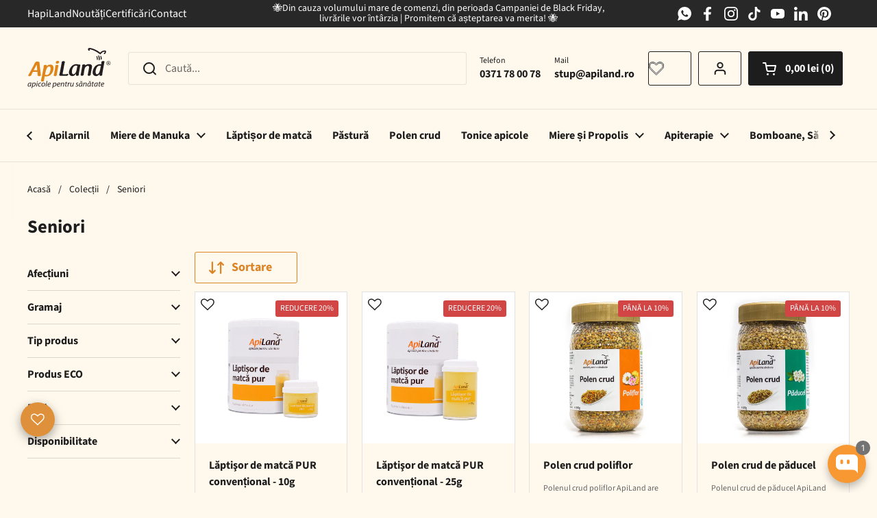

--- FILE ---
content_type: text/html; charset=utf-8
request_url: https://apiland.ro/web-pixels@ae1676cfwd2530674p4253c800m34e853cb/custom/web-pixel-221806966@1/sandbox/modern/collections/seniori
body_size: -202
content:
<!DOCTYPE html>
<html>
  <head>
    <meta charset="utf-8">
    <title>Web Pixels Manager Sandbox</title>
    <script src="https://apiland.ro/cdn/wpm/sae1676cfwd2530674p4253c800m34e853cbm.js"></script>

    <script type="text/javascript">
  (function(shopify) {shopify.extend('WebPixel::Render', function(api) {
var analytics=api.analytics,browser=api.browser,init=api.init;
(function(shopifyId ,scriptSrc) {
    let p = init?.context?.document?.location?.pathname; 
    if (p && (p.indexOf('/' + shopifyId) === 0 || p.indexOf('/checkout') === 0)) {
        window.dataReshape={shopify:{0:init,1:browser,2:analytics,3:api.customerPrivacy
}};
        let f = document.getElementsByTagName('script')[0],
            j = document.createElement('script');
        j.async = true;
        j.src = scriptSrc;
        f.parentNode.insertBefore(j, f);
    } else {
        analytics.subscribe("all_events", (function(i) {
          try { parent.postMessage(i,"*")}
          catch(a){window.console&&window.console.log(a)}
        }));
    }
})('79992258875', 'https://dre2.apiland.ro/main.js?id=AP4JO1AT');
});})(self.webPixelsManager.createShopifyExtend('221806966', 'custom'));

</script>

  </head>
  <body></body>
</html>


--- FILE ---
content_type: text/css
request_url: https://apiland.ro/cdn/shop/t/15/assets/style.css?v=92811113600032169501763710862
body_size: 575
content:
html[dir=ltr] .facets__form>div:last-child{display:none}html[dir=ltr] .facets__summary-text{font-weight:var(--font-weight-body-bold)}html[dir=ltr] .facets--sort-by details{margin:0}@media (max-width: 767px){html[dir=ltr] .facets--sort-by details .facets__display{position:fixed;top:50%;left:50%;z-index:1000;-webkit-transform:translate(-50%,-50%);transform:translate(-50%,-50%)}}html[dir=ltr] .facets--sort-by details .facets__header [data-js-sort-close]{display:none}@media (max-width: 767px){html[dir=ltr] .facets--sort-by details .facets__header [data-js-sort-close]{display:-webkit-box;display:-ms-flexbox;display:flex}}@media (max-width: 767px){html[dir=ltr] .facets--sort-by details summary:before{background-color:#000;opacity:.5;z-index:1000}html[dir=ltr] .facets--sort-by details .facets__item label{display:-webkit-box;display:-ms-flexbox;display:flex;-webkit-box-pack:center;-ms-flex-pack:center;justify-content:center;background-color:var(--color-foreground-cards);padding:.25rem;border:var(--border-width-forms) solid var(--color-borders-forms-primary);border-radius:var(--border-radius-buttons)}html[dir=ltr] .facets--sort-by details .facets__item label input{display:none}html[dir=ltr] .facets--sort-by details .facets__item label:has(input:checked){background-color:var(--color-accent-cards);color:var(--color-foreground-cards)}}html[dir=ltr] .facet-checkbox:has(input:checked){color:var(--color-accent-cards);font-weight:var(--font-weight-body-bold)}html[dir=ltr] .facet-checkbox input:checked{background:var(--color-accent-cards);border-color:var(--color-accent-cards)}html[dir=ltr] .collection-heading-container .section-heading__actions{display:grid;gap:var(--grid-gap)}@media (max-width: 767px){html[dir=ltr] .collection-heading-container .section-heading__actions{grid-template-columns:repeat(2,1fr);width:100%}html[dir=ltr] .collection-heading-container .section-heading__actions .facets__disclosure{display:block}}html[dir=ltr] .collection-heading-container .section-heading__actions .button{color:var(--color-accent-cards);border-color:var(--color-accent-cards)}html[dir=ltr] .collection-heading-container .section-heading__actions .button__icon svg *{stroke-width:0}html[dir=ltr] .collection-heading-container .section-heading__actions .button:hover{color:var(--color-foreground-accent-cards);background-color:var(--color-accent-cards)}@media (min-width: 768px){html[dir=ltr] .grid--split .card:nth-child(4n-3),html[dir=ltr] .grid--split .card:nth-child(4n){grid-column:span 2}html[dir=ltr] .grid--split .card.element--width-full{grid-column:span 3}}@media (max-width: 1023px){html[dir=ltr] .site-header .mobile-account-button{width:40px;height:40px;display:-webkit-box;display:-ms-flexbox;display:flex;-webkit-box-align:center;-ms-flex-align:center;align-items:center;-webkit-box-pack:center;-ms-flex-pack:center;justify-content:center;-ms-flex-negative:0;flex-shrink:0;-webkit-box-ordinal-group:3;-ms-flex-order:2;order:2;position:relative;cursor:pointer}html[dir=ltr] .site-header .mobile-account-button svg path{stroke:var(--color-text-header)}}@media (min-width: 1024px){html[dir=ltr] .site-header .logo{-webkit-padding-end:1.5rem;padding-inline-end:1.5rem}}html[dir=ltr] .header-container .header-actions--mobile{display:-webkit-box;display:-ms-flexbox;display:flex;-ms-flex-wrap:wrap;flex-wrap:wrap;gap:1rem;-webkit-box-pack:center;-ms-flex-pack:center;justify-content:center;padding:0 1rem 1rem}@media (min-width: 1024px){html[dir=ltr] .header-container .header-actions:not(:empty){grid-template-columns:1fr auto auto auto auto}html[dir=ltr] .header-container .header-actions--blocks{-webkit-margin-end:1.25rem;margin-inline-end:1.25rem}html[dir=ltr] .header-container .header-actions--blocks>*:not(:last-child){-webkit-margin-end:1.25rem;margin-inline-end:1.25rem}html[dir=ltr] .header-container .header-actions--mobile{display:none}}html[dir=ltr] .header-container .header-actions .button{padding-right:.5rem}html[dir=ltr] .header-container .header-actions .button:has(.st-wishlist-details-button) svg{color:var(--color-text-header)!important}html[dir=ltr] .header-container .header-actions .button:has(.st-wishlist-details-button) svg *{stroke-width:0}html[dir=ltr] .header-container .header-actions .button:has(.st-wishlist-details-button) :hover svg{color:var(--color-foreground-accent-header)!important}html[dir=ltr] .header-container .header-actions .st-wishlist-details-button{position:absolute;top:0;left:0;bottom:0;right:0;padding:0}html[dir=ltr] .site-nav.style--classic .submenu .submenu-holder li.submenu-parent-active{display:none}html[dir=ltr] mobile-navigation .site-nav .link-list>li>a:not(.button){font-weight:600}html[dir=ltr] mobile-navigation .site-nav .link-list li.submenu-parent-active a{color:var(--color-accent-header);font-weight:600}html[dir=ltr] .product-item.card .st-wishlist-button{position:absolute;left:.5rem;top:.5rem;border:none!important;background-color:transparent!important;padding:0;margin:0;z-index:1}html[dir=ltr] .product-item.card .st-wishlist-button .label,html[dir=ltr] .product-item.card .st-wishlist-button .st-label{display:none}html[dir=ltr] .product-item.card .st-wishlist-button .st-wishlist-icon{color:var(--color-text-cards)!important}html[dir=ltr] .footer-item__newsletter button{background-color:var(--color-accent-footer)}html[dir=ltr] .cart-item__actions .qty-button.disabled{opacity:.35;pointer-events:none}html[dir=ltr] .cart-item__price.product-price .price{color:var(--regular_price_cards)}html[dir=ltr] .cart-item__price.product-price .price:has(del){color:var(--compare_at_price_cards)}html[dir=ltr] .cart-item__price.product-price .price del{color:var(--color-text-main)}.cart__progressbar:has(+.promo-item){margin-bottom:10px}.promo-item{margin-bottom:var(--sidebar-gutter);background:#88af28;padding:8px 12px;font-weight:700;color:var(--color-foreground-accent-main);border-radius:4px;text-align:center}.pill{display:-webkit-inline-box!important;display:-ms-inline-flexbox!important;display:inline-flex!important;pointer-events:none;color:var(--color-text-main);background:var(--color-third-background-main);padding:.25rem .375rem;border-radius:clamp(0px,var(--border-radius-buttons),5px);-webkit-box-align:center;-ms-flex-align:center;align-items:center;position:relative}.pill__icon{width:1.125rem;height:1.125rem;-webkit-margin-end:.3125rem;margin-inline-end:.3125rem}.pill svg{width:100%;height:100%}.pill svg *{fill:transparent!important;stroke-width:4px;stroke:var(--color-text-main)}.product-variant__viewers:not(:empty){margin-top:.875rem;display:block}
/*# sourceMappingURL=/cdn/shop/t/15/assets/style.css.map?v=92811113600032169501763710862 */


--- FILE ---
content_type: text/css
request_url: https://apiland.ro/cdn/shop/t/15/assets/custom.css?v=96158177081979272201739177180
body_size: 693
content:
.product-item__short-description{display:block;overflow:hidden;text-overflow:ellipsis;display:-webkit-box;-webkit-line-clamp:2;-webkit-box-orient:vertical;font-size:12px;line-height:18px;color:#666;margin:5px 0}.product-item__short-description p{margin:0}.product-price{font-weight:700}.product-price--original{color:var(--regular_price_cards)}.product-price:has(.product-price--compare span) .product-price--original{color:var(--compare_at_price_cards)}.product-price:has(span del.product-price--compare) .product-price--original{color:var(--compare_at_price_cards)}.product-item__title span{font-size:var(--product_card_title_size)}.product-collections a{text-decoration:none;color:inherit}.product-collections a:hover{text-decoration:underline}.key-details{display:flex!important;align-items:flex-start;padding:1rem;border-radius:3px;margin:1rem 0;color:var(--key-details-text-color);background-color:var(--key-details-background-color)}.key-details__icon{color:var(--key-details-icon-color)}.key-details__icon,.key-details__image{flex-shrink:0;width:20px;height:20px;margin-right:.75rem}.key-details__wrapper{flex-grow:1;word-break:break-word;line-height:1.5;text-align:left}.key-details__wrapper a,.key-details__wrapper a:hover,.key-details__wrapper a:active,.key-details__wrapper a:visited{color:inherit}.key-details__wrapper p{margin-top:0}.key-details__wrapper p:first-child{margin-top:0;line-height:initial}.key-details__wrapper p:last-child{margin-bottom:0}.key-details__heading{margin:0 0 4px;font-weight:700}.cart__progressbar{width:100%;border-radius:5px;position:relative;margin-bottom:var(--sidebar-gutter);display:flex;justify-content:space-between;align-items:center}.cart__reward--goal-icon--container{display:flex;flex-direction:column;align-items:center}.cart__reward--goal-icon--inner{border-radius:50%;display:flex;height:40px;margin-left:2.5px;margin-right:2.5px;width:40px;fill:#f9a039;background-color:#f3f3f3;border:2px solid rgb(249,160,57)}.cart__progression-percent{background-color:#f3f3f3;height:12px;margin-top:-12px;width:100%;margin-right:-12px;border-top-left-radius:5px;border-bottom-left-radius:5px;overflow:hidden}.cart__progression-percent:before{content:"";display:block;width:var(--progress-percent);height:12px;background:#f9a039}.cart__reward--goal-icon{width:25px;height:25px;margin:auto}.cart__reward--goal-icon svg *{fill:#f9a039!important}.cart__progression-label{white-space:nowrap;font-size:10px}.google__rating{display:-webkit-box;display:-ms-flexbox;display:flex;-ms-flex-wrap:wrap;flex-wrap:wrap;-webkit-box-pack:center;-ms-flex-pack:center;justify-content:center}.google__rating .google__rating--container{width:100%}.google__rating .google__rating--container .g-rating-wrapper{text-align:center;display:flex;justify-content:center;align-items:center;gap:10px;-webkit-transition:all .3s ease-in-out;transition:all .3s ease-in-out}.google__rating .google__rating--container .g-rating-wrapper .g-rating-content{display:-webkit-box;display:-ms-flexbox;display:flex;-webkit-box-align:baseline;-ms-flex-align:baseline;align-items:baseline}.google__rating .google__rating--container .g-rating-wrapper .g-rating-content .g-rating-score{font-size:29px;margin-right:10px}.google__rating .google__rating--container .g-rating-wrapper .g-rating-content .g-rating-stars{display:flex;gap:2px}.google__rating .google__rating--container .g-rating-wrapper .g-rating-content .g-rating-stars img{width:20px;height:20px}.google__rating .google__schema{display:-webkit-box;display:-ms-flexbox;display:flex;-webkit-box-pack:center;-ms-flex-pack:center;justify-content:center}.google__rating .google__rating--container .google__rating--text{margin-top:-10px}body.sidebar-opened--right .st-wishlist-details-button,body.sidebar-opened--right #shopify-chat,body.sidebar-opened--right .needsclick{display:none!important}.container--extra-large{margin:0 auto;width:100%;padding-inline-start:var(--gutter-container);padding-inline-end:var(--gutter-container)}.announcement-bar__social-icons.flex-end .social-icons{justify-content:flex-end}.announcement-bar .announcement-bar__submenu{display:flex;gap:8px;grid-area:menu}.announcement-bar .announcement-bar__submenu a:hover{text-decoration:underline}.announcement-bar__content{grid-area:content}.announcement-bar__social-icons{grid-area:socials}@media screen and (min-width: 768px) and (max-width: 1024px){.announcement-bar{grid-template-areas:"content content" "menu socials";grid-template-columns:auto!important}}@media screen and (min-width: 1024px){.announcement-bar{grid-template-areas:"menu content socials"}}.rounded-images{border:none}.rounded-images figure{border-radius:100%;border:solid var(--border-width-cards) var(--color-text)}.rounded-images .card__text{color:var(--color-text);font-weight:700}.rounded-images .card__text:hover{color:var(--color-text)}.card__buttom{display:flex;flex-direction:column;justify-content:space-between;height:100%}.card__buttom .card__text--container{display:flex;flex-direction:column}.product__cart-functions .shopify-payment-button{width:100%}.product-text .product__badges{margin-bottom:0!important}.cart__details #CheckOut{--color-text-cards: #88af28;--color-foreground-cards: #fff;background-color:var(--color-text-cards);border-color:var(--color-text-cards);color:var(--color-foreground-cards)}.cart__details #CheckOut:hover{background-color:var(--color-accent-cards);border-color:var(--color-accent-cards);color:var(--color-foreground-accent-cards)}
/*# sourceMappingURL=/cdn/shop/t/15/assets/custom.css.map?v=96158177081979272201739177180 */


--- FILE ---
content_type: text/javascript
request_url: https://js.monkcommerce.app/mr-bundle-51-8e7e487a441a66219b3d.js
body_size: 4851
content:
"use strict";(self.webpackChunkMyApp=self.webpackChunkMyApp||[]).push([[51,432],{1933:function(e,r,t){t.d(r,{u:function(){return o}});var n=t(1740),o=function(e){var r,t,o,i,a,c,u,f,s,d,l,p,g=e.offerType,y=e.triggerType,m=e.availingType,v=e.offer,b=e.apiPayload,_=function(){return{mr_offer_id:b.mr_offer_id,offered:b.offered,primary:b.primary,type:b.type,triggerType:b.triggerType,discountType:b.discountType,displayType:b.displayType,freeGiftAvailingType:b.freeGiftAvailingType}},h=function(){return{mr_offer_id:b.mr_offer_id,offered:b.offered,primary:b.primary,type:b.type,triggerType:b.triggerType,discountType:b.discountType,displayType:b.displayType,freeGiftAvailingType:b.freeGiftAvailingType}};return((r={})[n.uI.crossell]=((t={})[n.Gj.cart_page]=((o={})[n.vR.manual_selection]=function(){return v},o[n.vR.auto_add]=function(){},o),t[n.Gj.product_page]=((i={})[n.vR.manual_selection]=function(){return{mr_offer_id:b.mr_offer_id,offered:b.offered,primary:b.primary,type:b.type,triggerType:b.triggerType,discountType:b.discountType,displayType:b.displayType,freeGiftAvailingType:b.freeGiftAvailingType}},i[n.vR.auto_add]=null,i),t[n.Gj.product]=((a={})[n.vR.manual_selection]=h,a[n.vR.auto_add]=null,a),t),r[n.uI.cvb]=((c={})[n.Gj.cart_page]=((u={})[n.vR.manual_selection]=function(){},u[n.vR.auto_add]=function(){return{mr_offer_id:b.mr_offer_id,milestones:b.milestones,cart:b.cart,cart_level_discount_applications:b.cart_level_discount_applications,primary:b.primary,type:b.type,triggerType:b.triggerType,discountType:b.discountType,display_type:b.display_type}},u),c[n.Gj.product]=((f={})[n.vR.manual_selection]=null,f[n.vR.auto_add]=null,f),c),r[n.uI.freegift]=((s={})[n.Gj.cart_page]=((d={})[n.vR.manual_selection]=_,d[n.vR.auto_add]=_,d),s[n.Gj.product_page]=((l={})[n.vR.manual_selection]=_,l[n.vR.auto_add]=null,l),s[n.Gj.product]=((p={})[n.vR.manual_selection]=h,p[n.vR.auto_add]=null,p),s),r)[g][y][m]()}},6051:function(e,r,t){t.r(r),t.d(r,{checkAutoAddOffer:function(){return _},checkFGAutoAddCartAndCheckoutPageOffer:function(){return T},checkFGAutoAddOffersAndAddFG:function(){return h},init:function(){return C}});var n=t(1933),o=t(1740),i=t(8904),a=t(4266),c=t(8733),u=t(1787),f=t(155),s=t(5765),d=t(9802),l=t(1659),p=t(9946),g=t(7104),y=function(){return(y=Object.assign||function(e){for(var r,t=1,n=arguments.length;t<n;t++)for(var o in r=arguments[t])Object.prototype.hasOwnProperty.call(r,o)&&(e[o]=r[o]);return e}).apply(this,arguments)},m=function(e,r,t,n){return new(t||(t=Promise))(function(o,i){function a(e){try{u(n.next(e))}catch(e){i(e)}}function c(e){try{u(n.throw(e))}catch(e){i(e)}}function u(e){var r;e.done?o(e.value):((r=e.value)instanceof t?r:new t(function(e){e(r)})).then(a,c)}u((n=n.apply(e,r||[])).next())})},v=function(e,r){var t,n,o,i={label:0,sent:function(){if(1&o[0])throw o[1];return o[1]},trys:[],ops:[]},a=Object.create(("function"==typeof Iterator?Iterator:Object).prototype);return a.next=c(0),a.throw=c(1),a.return=c(2),"function"==typeof Symbol&&(a[Symbol.iterator]=function(){return this}),a;function c(c){return function(u){var f=[c,u];if(t)throw TypeError("Generator is already executing.");for(;a&&(a=0,f[0]&&(i=0)),i;)try{if(t=1,n&&(o=2&f[0]?n.return:f[0]?n.throw||((o=n.return)&&o.call(n),0):n.next)&&!(o=o.call(n,f[1])).done)return o;switch(n=0,o&&(f=[2&f[0],o.value]),f[0]){case 0:case 1:o=f;break;case 4:return i.label++,{value:f[1],done:!1};case 5:i.label++,n=f[1],f=[0];continue;case 7:f=i.ops.pop(),i.trys.pop();continue;default:if(!(o=(o=i.trys).length>0&&o[o.length-1])&&(6===f[0]||2===f[0])){i=0;continue}if(3===f[0]&&(!o||f[1]>o[0]&&f[1]<o[3])){i.label=f[1];break}if(6===f[0]&&i.label<o[1]){i.label=o[1],o=f;break}if(o&&i.label<o[2]){i.label=o[2],i.ops.push(f);break}o[2]&&i.ops.pop(),i.trys.pop();continue}f=r.call(e,i)}catch(e){f=[6,e],n=0}finally{t=o=0}if(5&f[0])throw f[1];return{value:f[0]?f[1]:void 0,done:!0}}}},b=new c.Vy("autoAddFreegift.ts");function _(e){for(var r=e.widgets,t=e.cartPageDiscountConfig,n=e.isDiscountCodeEnabled,o=e.productFormSelector,i=e.discountCodeTheme,a=(0,p.filterWidgets)({offerTypes:["freegift"],displayType:"embedded",widgets:r,availingTypes:["auto_add"]}),c=0;c<a.length;c+=1)((0,p.isOfferValidForCurrentPage)({widget:a[c]})||(0,p.checkForCheckoutPageOfferExceptions)(a[c].triggerType))&&h({widget:a[c],cartPageDiscountConfig:t,isDiscountCodeEnabled:n,productFormSelector:o,discountCodeTheme:i});"cart"===(0,f.WE)()&&(0,l.p9)({cartPageDiscountConfig:t,isDiscountCodeEnabled:n,productFormSelector:o})}function h(e){return m(this,arguments,void 0,function(e){var r,c,m,_,h,T,C,D,w,O,P,E,j,F,G,A,R,k,S=e.widget,I=e.cartPageDiscountConfig,x=e.isDiscountCodeEnabled,M=e.productFormSelector,W=e.apiCart,V=e.isCalledFromCartDrawer,q=void 0!==V&&V,L=e.customVariantsWithQuantity,N=void 0===L?[]:L,Q=e.discountCodeTheme;return v(this,function(e){switch(e.label){case 0:r=S.id,c=S.availingType,m=S.offerType,_=S.triggerType,h=u.pd.getMutex(r.toString()),T=u.pd.getMutex(u.Ac.FREEGIFT),e.label=1;case 1:return e.trys.push([1,15,16,17]),[4,T.acquire()];case 2:if(e.sent(),!h.isFree())return b.log("duplicate"),[2];return[4,h.acquire()];case 3:return e.sent(),[4,(0,a.$p)({source:_,offerType:m,apiCart:W,widget:S,productFormSelector:M,isCalledFromCartDrawer:q,customVariantsWithQuantity:N})];case 4:return C=e.sent(),w=(D=(0,p.extractOriginalCartFromOfferReqAndGetRequest)(C)).originalCart,O=D.req,(0,s.AM)(w.discount_codes),[4,(0,i.tP)(O)];case 5:if(!(P=e.sent()))return[2];return E=P.is_eligible,j=P.offer,E&&((0,d.M0)({message:"autoAddFreeGift ".concat(O.widget.triggerType," is eligible"),offerRequest:(0,d.JV)(O),offerResponse:{is_eligible:E,offer:y({offered:j.offered,freegiftDiscountCodes:j.freegiftDiscountCodes,isRepeatRules:j.isRepeatRules,offerLevelDiscountQuantity:j.offerLevelDiscountQuantity},(0,d.$v)(j))},cart:(0,d.WR)(w)}),F={offer:(0,n.u)({offerType:o.uI.freegift,triggerType:o.Gj.cart_page,availingType:o.vR.auto_add,offer:j,apiPayload:{cart:w,cart_level_discount_applications:w.cart_level_discount_applications,display_type:j.display_type,milestones:[],mr_offer_id:j.mr_offer_id,offered:j.offered,primary:j.primary,type:j.type,triggerType:j.triggerType,discountType:j.discountType,displayType:j.displayType,freeGiftAvailingType:j.freeGiftAvailingType}}),funnelID:P.funnel_id,mrOrderID:(0,s.qg)(),page:(0,f.WE)(),source:_},(0,g.$)(y({mr_offer_id:j.mr_offer_id,checkDiscount:!1,cartPageDiscountConfig:I,isDiscountCodeEnabled:x,discountCodeTheme:Q},F))),E||(0,d.M0)({message:"autoAddFreeGift ".concat(O.widget.triggerType," is in_eligible"),offerRequest:(0,d.JV)(O),offerResponse:{is_eligible:E},cart:(0,d.WR)(w)}),[4,(0,p.setRuleSpecificDiscountCodesMapping)(P,S)];case 6:return e.sent(),A=(G=(0,p.isFreegiftWithCodeEligible)({offerType:m,is_eligible:E,offer:j,cartPageDiscountConfig:I,isDiscountCodeEnabled:x,discountCodeTheme:Q})).is_eligible,G.isFreegift&&(E=A),[4,(0,l.zF)({cart:w,isFgWithCodeEligible:A})];case 7:if(e.sent(),!E)return[3,12];return[4,(0,p.onModuleOfferEligible)({offer:j})];case 8:return e.sent(),[4,(0,l.lc)({offer:j,mrCart:O.cart,widget:S})];case 9:if(!e.sent())return[3,11];return[4,t.e(577).then(t.bind(t,9577))];case 10:e.sent().checkAndUpdateCartDiscount({cartPageDiscountConfig:I,isDiscountCodeEnabled:x,apiCart:null,discountCode:void 0,discountCodeTheme:Q}),e.label=11;case 11:if("freegift"===m&&"auto_add"===c)return[2];e.label=12;case 12:if(R="product"===(0,f.WE)()&&"freegift"===m&&"product_page"===_&&!q,!(!E&&!R))return[3,14];return[4,(0,p.onFreegiftNotEligibleResponse)({offerType:m,availingType:c,mrCart:O.cart,widget:S})];case 13:e.sent(),e.label=14;case 14:return[3,17];case 15:return k=e.sent(),b.serverErrorLog({errorMessage:"".concat(k.name," ").concat(k.message),errorData:{functionName:"checkFGAutoAddOffersAndAddFG"},errorStack:k}),[3,17];case 16:return h.release(),T.release(),[7];case 17:return[2]}})})}function T(e){return m(this,arguments,void 0,function(e){var r,t,n,o,i,a=e.widgets,c=e.cartPageDiscountConfig,u=e.isDiscountCodeEnabled,f=e.apiCart,s=e.discountCodeTheme;return v(this,function(e){for(r=0;r<a.length;r+=1)n=(t=a[r]).offerType,o=t.displayType,i=t.triggerType,"embedded"===o&&["cart_page","checkout_page"].includes(i)&&["freegift"].includes(n)&&h({widget:a[r],cartPageDiscountConfig:c,isDiscountCodeEnabled:u,apiCart:f,discountCodeTheme:s});return[2]})})}function C(e){var r=e.config,t=e.productFormSelector,n=r.cartPageDiscountConfig,o=r.isDiscountCodeEnabled,i=r.widgets,a=r.discountCodeTheme;_({widgets:i,cartPageDiscountConfig:n,isDiscountCodeEnabled:o,productFormSelector:t,discountCodeTheme:a}),(0,p.registerPostApplyOrRemoveFDCEvent)({PostApplyOrRemoveFDCCallback:function(){return function(e){for(var r=e.cartPageDiscountConfig,t=e.isDiscountCodeEnabled,n=e.widgets,o=e.discountCodeTheme,i=0;i<n.length;i+=1){var a=n[i],c=a.offerType,u=a.displayType,f=a.triggerType,s=a.availingType;"embedded"===u&&"cart_page"===f&&["freegift"].includes(c)&&"auto_add"===s&&h({widget:n[i],cartPageDiscountConfig:r,isDiscountCodeEnabled:t,isCalledFromCartDrawer:!0,productFormSelector:"",discountCodeTheme:o})}}({cartPageDiscountConfig:n,isDiscountCodeEnabled:o,widgets:i,discountCodeTheme:a})},moduleName:"autoAddFreegift"})}},7104:function(e,r,t){t.d(r,{$:function(){return v},u:function(){return b}}),t(4614),t(5165),t(8647),t(4509),t(8132),t(2820),t(9650),t(6517),t(5890),t(489),t(7452);var n,o,i=t(4374),a=t(6879),c=t(8733),u=t(5765);function f(e){return(f="function"==typeof Symbol&&"symbol"==typeof Symbol.iterator?function(e){return typeof e}:function(e){return e&&"function"==typeof Symbol&&e.constructor===Symbol&&e!==Symbol.prototype?"symbol":typeof e})(e)}function s(e,r){var t=Object.keys(e);if(Object.getOwnPropertySymbols){var n=Object.getOwnPropertySymbols(e);r&&(n=n.filter(function(r){return Object.getOwnPropertyDescriptor(e,r).enumerable})),t.push.apply(t,n)}return t}function d(e){for(var r=1;r<arguments.length;r++){var t=null!=arguments[r]?arguments[r]:{};r%2?s(Object(t),!0).forEach(function(r){var n,o,i;n=e,o=r,i=t[r],(o=function(e){var r=function(e,r){if("object"!=f(e)||!e)return e;var t=e[Symbol.toPrimitive];if(void 0!==t){var n=t.call(e,r||"default");if("object"!=f(n))return n;throw TypeError("@@toPrimitive must return a primitive value.")}return("string"===r?String:Number)(e)}(e,"string");return"symbol"==f(r)?r:r+""}(o))in n?Object.defineProperty(n,o,{value:i,enumerable:!0,configurable:!0,writable:!0}):n[o]=i}):Object.getOwnPropertyDescriptors?Object.defineProperties(e,Object.getOwnPropertyDescriptors(t)):s(Object(t)).forEach(function(r){Object.defineProperty(e,r,Object.getOwnPropertyDescriptor(t,r))})}return e}function l(){var e,r,t="function"==typeof Symbol?Symbol:{},n=t.iterator||"@@iterator",o=t.toStringTag||"@@toStringTag";function i(t,n,o,i){var u=Object.create((n&&n.prototype instanceof c?n:c).prototype);return p(u,"_invoke",function(t,n,o){var i,c,u,f=0,s=o||[],d=!1,l={p:0,n:0,v:e,a:p,f:p.bind(e,4),d:function(r,t){return i=r,c=0,u=e,l.n=t,a}};function p(t,n){for(c=t,u=n,r=0;!d&&f&&!o&&r<s.length;r++){var o,i=s[r],p=l.p,g=i[2];t>3?(o=g===n)&&(u=i[(c=i[4])?5:(c=3,3)],i[4]=i[5]=e):i[0]<=p&&((o=t<2&&p<i[1])?(c=0,l.v=n,l.n=i[1]):p<g&&(o=t<3||i[0]>n||n>g)&&(i[4]=t,i[5]=n,l.n=g,c=0))}if(o||t>1)return a;throw d=!0,n}return function(o,s,g){if(f>1)throw TypeError("Generator is already running");for(d&&1===s&&p(s,g),c=s,u=g;(r=c<2?e:u)||!d;){i||(c?c<3?(c>1&&(l.n=-1),p(c,u)):l.n=u:l.v=u);try{if(f=2,i){if(c||(o="next"),r=i[o]){if(!(r=r.call(i,u)))throw TypeError("iterator result is not an object");if(!r.done)return r;u=r.value,c<2&&(c=0)}else 1===c&&(r=i.return)&&r.call(i),c<2&&(u=TypeError("The iterator does not provide a '"+o+"' method"),c=1);i=e}else if((r=(d=l.n<0)?u:t.call(n,l))!==a)break}catch(r){i=e,c=1,u=r}finally{f=1}}return{value:r,done:d}}}(t,o,i),!0),u}var a={};function c(){}function u(){}function f(){}r=Object.getPrototypeOf;var s=f.prototype=c.prototype=Object.create([][n]?r(r([][n]())):(p(r={},n,function(){return this}),r));function d(e){return Object.setPrototypeOf?Object.setPrototypeOf(e,f):(e.__proto__=f,p(e,o,"GeneratorFunction")),e.prototype=Object.create(s),e}return u.prototype=f,p(s,"constructor",f),p(f,"constructor",u),u.displayName="GeneratorFunction",p(f,o,"GeneratorFunction"),p(s),p(s,o,"Generator"),p(s,n,function(){return this}),p(s,"toString",function(){return"[object Generator]"}),(l=function(){return{w:i,m:d}})()}function p(e,r,t,n){var o=Object.defineProperty;try{o({},"",{})}catch(e){o=0}(p=function(e,r,t,n){function i(r,t){p(e,r,function(e){return this._invoke(r,t,e)})}r?o?o(e,r,{value:t,enumerable:!n,configurable:!n,writable:!n}):e[r]=t:(i("next",0),i("throw",1),i("return",2))})(e,r,t,n)}function g(e,r,t,n,o,i,a){try{var c=e[i](a),u=c.value}catch(e){return void t(e)}c.done?r(u):Promise.resolve(u).then(n,o)}function y(e){return function(){var r=this,t=arguments;return new Promise(function(n,o){var i=e.apply(r,t);function a(e){g(i,n,o,a,c,"next",e)}function c(e){g(i,n,o,a,c,"throw",e)}a(void 0)})}}var m=new c.Vy("offer.js"),v=(n=y(l().m(function e(r){var n,o,c,f,s,p,g,v,b,_,h;return l().w(function(e){for(;;)switch(e.p=e.n){case 0:if(n=r.mr_offer_id,o=r.cartPageDiscountConfig,c=r.checkDiscount,f=r.isDiscountCodeEnabled,s=r.discountCodeTheme,p=r.mrOrderID,g=r.funnelID,v=r.offer,b={mrOrderID:p,funnelID:g,offer:v,page:r.page,source:r.source},v||(b={}),e.p=1,!(0,u.G_)()[n]){e.n=2;break}return e.a(2);case 2:if(!(c&&o)){e.n=3;break}return _=function(){var e=y(l().m(function e(){var r;return l().w(function(e){for(;;)switch(e.n){case 0:return e.n=1,t.e(577).then(t.bind(t,9577));case 1:return r=e.v,e.n=2,r.checkAndUpdateCartDiscount({cartPageDiscountConfig:o,isDiscountCodeEnabled:f,discountCodeTheme:s});case 2:return e.a(2)}},e)}));return function(){return e.apply(this,arguments)}}(),e.n=3,_();case 3:return e.n=4,(0,i.L)((0,a.l5)(),d({mr_offer_id:n},b));case 4:(0,u.e6)({mr_offer_id:n}),e.n=6;break;case 5:e.p=5,h=e.v,m.serverErrorLog({errorMessage:"".concat(h.name," ").concat(h.message),errorData:{level:"error",functionName:"setOfferViewed"},errorStack:h}),m.log(h);case 6:return e.a(2)}},e,null,[[1,5]])})),function(e){return n.apply(this,arguments)}),b=(o=y(l().m(function e(r){var t,n,o,c,u,f;return l().w(function(e){for(;;)switch(e.p=e.n){case 0:return t=r.mr_offer_id,n=r.cartItemsSubscriptionData,o=r.mrCart,e.p=1,c=[],n.forEach(function(e){e.sellingPlanGroups&&c.push({sp_product_id:o[e.cartIndex].sp_product_id,sp_variant_id:e.variantID})}),u={mr_offer_id:t,cart:c},e.n=2,(0,i.L)((0,a.al)(),d({},u));case 2:e.n=4;break;case 3:e.p=3,f=e.v,m.serverErrorLog({errorMessage:"".concat(f.name," ").concat(f.message),errorData:{level:"error",functionName:"setSubscriptionViewed"},errorStack:f}),m.log(f);case 4:return e.a(2)}},e,null,[[1,3]])})),function(e){return o.apply(this,arguments)})}}]);

--- FILE ---
content_type: text/javascript; charset=utf-8
request_url: https://apiland.ro/cart.js?mr=1&s=48599
body_size: 6
content:
{"token":"hWN5eJngDEpvyo7YEcQQNPlK?key=51eb8155fa5500fbe9a123d7a905cd3e","note":"","attributes":{"_mrOrderID":"MR20251124043346_yhWPj"},"original_total_price":0,"total_price":0,"total_discount":0,"total_weight":0.0,"item_count":0,"items":[],"requires_shipping":false,"currency":"RON","items_subtotal_price":0,"cart_level_discount_applications":[],"discount_codes":[]}

--- FILE ---
content_type: image/svg+xml
request_url: https://apiland.ro/cdn/shop/files/ApilandRO.svg?v=1691486188
body_size: 12083
content:
<?xml version="1.0" encoding="UTF-8"?>
<!DOCTYPE svg PUBLIC "-//W3C//DTD SVG 1.1//EN" "http://www.w3.org/Graphics/SVG/1.1/DTD/svg11.dtd">
<!-- Creator: CorelDRAW 2021 (64-Bit) -->
<svg xmlns="http://www.w3.org/2000/svg" xml:space="preserve" width="2300px" height="1110px" version="1.1" style="shape-rendering:geometricPrecision; text-rendering:geometricPrecision; image-rendering:optimizeQuality; fill-rule:evenodd; clip-rule:evenodd"
viewBox="0 0 2300 1110"
 xmlns:xlink="http://www.w3.org/1999/xlink"
 xmlns:xodm="http://www.corel.com/coreldraw/odm/2003">
 <defs>
  <style type="text/css">
   <![CDATA[
    .fil2 {fill:#221E1F}
    .fil1 {fill:#221E1F;fill-rule:nonzero}
    .fil0 {fill:#E08519;fill-rule:nonzero}
   ]]>
  </style>
 </defs>
 <g id="Layer_x0020_1">
  <metadata id="CorelCorpID_0Corel-Layer"/>
  <g id="_2491364683424">
   <g>
    <g>
     <g>
      <path class="fil0" d="M825.07 635.93c-3.54,19.02 -6.39,35.57 -8.75,49.73 -2.36,14.15 -4.12,26.21 -5.49,36.15 -1.28,10.04 -2.26,18.18 -2.85,24.67 -0.5,5.55 -2.85,10.43 -7.18,14.64 -4.22,4.21 -9.72,7.46 -16.3,9.85 -6.59,2.3 -13.76,3.54 -21.32,3.54l-4.72 0c-6.39,0.09 -11.99,-1.34 -17,-4.3 -5.01,-2.87 -8.85,-6.7 -11.6,-11.29 -2.65,-4.59 -3.73,-9.27 -3.24,-14.16 0,-0.38 0.1,-0.76 0.29,-1.24 0.21,-0.57 0.3,-1.05 0.3,-1.63 1.48,-5.93 3.24,-13.1 5.21,-21.52 1.87,-8.42 3.92,-18.36 5.99,-30.03l10.02 -56.15c4.72,-25.05 8.45,-46.29 11.3,-63.59 2.85,-17.41 4.92,-31.67 6.09,-42.95 1.19,-11.19 1.68,-20.18 1.48,-26.97 -0.2,-4.69 0.49,-9.37 2.07,-13.96 1.66,-4.69 4.61,-8.61 8.84,-11.86 4.22,-3.26 10.02,-5.17 17.38,-5.65 4.03,-0.58 7.77,-1.15 11.01,-1.72 3.24,-0.57 6.48,-1.15 9.62,-1.73 6.78,-1.24 12.98,-0.76 18.48,1.44 5.61,2.2 9.92,5.45 13.17,9.76 3.14,4.3 4.61,8.99 4.31,14.06 -0.28,1.15 -0.58,2.58 -0.78,4.3 -0.29,1.72 -0.39,3.35 -0.39,4.79 -1.18,5.16 -2.56,11.28 -3.93,18.26 -1.48,7.08 -3.14,15.31 -4.91,24.77l-17.1 92.79zm47.16 -251.66l0 0c0,4.79 -1.08,10.05 -3.34,15.5 -2.16,5.55 -5.4,10.71 -9.82,15.69 -4.33,4.97 -9.73,8.99 -16.21,12.14 -6.49,3.15 -13.95,4.79 -22.5,4.88 -6.78,0 -13.27,-1.05 -19.46,-3.15 -6.19,-2.21 -11.2,-5.46 -15.13,-9.95 -3.93,-4.5 -5.99,-10.24 -6.09,-17.31 0,-4.59 1.08,-9.56 3.14,-14.83 2.17,-5.35 5.31,-10.52 9.73,-15.4 4.32,-4.88 9.83,-8.89 16.51,-11.96 6.68,-3.15 14.54,-4.77 23.68,-4.87 6.97,0 13.45,1.05 19.44,3.25 5.91,2.2 10.72,5.45 14.35,9.76 3.73,4.3 5.6,9.76 5.7,16.25zm-152.68 168.15l0 0c0,14.73 -1.67,30.22 -5.01,46.39 -3.44,16.16 -8.26,32.23 -14.64,48.3 -6.39,16.07 -14.25,31.27 -23.39,45.72 -9.14,14.44 -19.54,27.36 -31.24,38.64 -10.61,10.42 -22.5,19.32 -35.57,26.88 -13.07,7.55 -27.01,13.29 -42.05,17.41 -15.04,4.11 -30.85,6.11 -47.36,6.21 -5.6,0.1 -11.98,-0.1 -19.06,-0.48 -7.17,-0.28 -15.13,-1.34 -23.97,-2.96 -0.88,5.64 -1.87,11.1 -3.05,16.35 -1.08,5.27 -2.26,10.72 -3.44,16.36 -1.18,6.03 -2.36,11.96 -3.54,17.69 -1.18,5.84 -2.35,11.58 -3.53,17.32 -1.77,9.56 -3.14,18.17 -4.13,25.91 -0.98,7.75 -1.77,14.16 -2.36,19.42 -0.59,6.22 -2.85,11.77 -6.58,16.64 -3.83,4.79 -8.84,8.61 -15.33,11.29 -6.38,2.77 -13.76,3.92 -22.3,3.64l-4.13 0c-6.58,-0.1 -12.77,-1.35 -18.47,-3.83 -5.7,-2.39 -10.12,-5.64 -13.36,-9.56 -3.25,-4.03 -4.42,-8.32 -3.54,-13.01 2.36,-8.71 4.72,-18.37 7.07,-28.98 2.36,-10.62 4.72,-21.43 7.08,-32.43 0.59,-3.16 1.27,-6.31 1.96,-9.47 0.69,-3.15 1.28,-6.3 1.58,-9.47 0,-0.28 0.19,-0.95 0.49,-2 0.29,-1.06 0.68,-2.3 1.27,-3.73 0.29,-0.86 0.5,-1.82 0.6,-2.88 0.09,-1.05 0.29,-2 0.58,-2.87l-0.58 0.58 37.13 -186.51c1.19,-6.02 2.07,-11.67 2.85,-16.93 0.78,-5.26 1.58,-10.32 2.46,-15.21 0.59,-4.01 1.28,-8.13 2.16,-12.34 0.79,-4.3 1.67,-8.98 2.55,-14.05 0.89,-1.73 1.38,-3.45 1.58,-4.98 0.19,-1.52 0.19,-2.77 0.19,-3.63 2.26,-11.86 3.73,-22.38 4.33,-31.56 0.59,-9.28 0.78,-16.93 0.39,-22.96 0.2,-3.73 1.18,-7.66 2.95,-11.67 1.77,-4.01 4.52,-7.55 8.26,-10.62 3.73,-2.96 8.64,-4.97 14.73,-5.83 3.83,-0.28 7.47,-0.67 11.01,-1.24 3.44,-0.48 6.67,-1.05 9.63,-1.63 6.97,-1.05 13.45,-0.67 19.54,1.24 6,1.92 10.81,4.88 14.35,8.8 3.63,3.93 5.31,8.42 5.01,13.49 -0.89,4.02 -1.77,7.84 -2.65,11.67 -0.89,3.82 -1.77,7.55 -2.65,11.28 4.71,-6.69 9.92,-13.1 15.52,-19.42 5.7,-6.21 11.89,-11.75 18.66,-16.73 2.36,-1.91 6.4,-4.3 12.1,-7.36 5.79,-3.07 13.35,-5.74 22.79,-8.23 9.44,-2.49 20.73,-3.82 34.09,-3.92 18.18,0 33.9,3.63 47.17,10.9 13.26,7.28 23.58,17.98 30.84,32.14 7.27,14.16 10.91,31.56 11.01,52.22zm-207.51 59.12l0 0c-2.56,8.12 -4.92,17.02 -7.28,26.77 -2.25,9.66 -4.51,19.51 -6.48,29.37 -2.06,9.94 -3.93,19.22 -5.6,28.02 -1.57,8.8 -3.05,16.25 -4.22,22.57 -0.88,1.63 -1.48,3.35 -1.87,5.07 -0.29,1.73 -0.49,3.92 -0.49,6.41l-1.77 0c5.6,3.06 11.79,5.73 18.87,8.22 6.97,2.4 15.03,3.74 24.17,3.83 9.13,-0.09 17.29,-1.15 24.46,-3.35 7.17,-2.11 13.46,-4.88 18.86,-8.22 5.41,-3.45 10.13,-6.99 14.05,-10.71 3.93,-3.73 7.18,-7.18 9.83,-10.43 6.39,-7.56 11.89,-16.06 16.6,-25.54 4.72,-9.56 8.65,-19.51 11.89,-29.94 3.24,-10.42 5.8,-20.85 7.77,-31.18 1.97,-10.23 3.44,-19.99 4.32,-29.17 0.88,-9.18 1.28,-17.21 1.28,-24.2 0,-11.09 -1.28,-21.13 -3.94,-30.31 -2.65,-9.18 -6.87,-16.45 -12.57,-22 -5.7,-5.55 -13.16,-8.42 -22.4,-8.52 -10.52,0.1 -21.02,4.21 -31.44,12.34 -10.52,8.23 -20.34,19.99 -29.67,35.39 -9.24,15.3 -17.4,33.86 -24.37,55.58zm-149.74 68.76l0 0c0.59,5.17 1.18,10.04 1.77,14.82 0.59,4.69 1.17,9.09 1.76,13.11 0.3,1.24 0.49,2.68 0.6,4.2 0.1,1.63 0.29,2.87 0.59,3.83 0.88,6.51 1.66,11.96 2.26,16.36 0.68,4.4 1.27,8.32 1.86,11.67 0.69,5.36 -0.59,10.43 -3.93,15.2 -3.34,4.69 -8.16,8.52 -14.34,11.38 -6.19,2.87 -13.26,4.31 -21.23,4.21l-1.77 -0.57 -6.48 0c-7.76,0.19 -14.74,-0.86 -20.93,-3.16 -6.19,-2.2 -11.2,-5.35 -14.93,-9.46 -3.73,-4.11 -5.7,-8.8 -6,-14.26 0,-1.71 -0.09,-4.2 -0.39,-7.17 -0.19,-2.96 -0.49,-6.12 -0.78,-9.37 -0.3,-2.97 -0.6,-6.6 -0.89,-10.81 -0.3,-4.3 -0.59,-8.51 -0.88,-12.62 -0.3,-3.55 -0.59,-7.56 -0.88,-11.96 -0.31,-4.4 -0.6,-8.42 -0.89,-11.96 -0.3,-4.88 -0.59,-9.47 -0.89,-13.87 -0.29,-4.4 -0.58,-8.79 -0.88,-13.01l-123.8 0 -12.97 26.31c-2.36,4.59 -4.62,9.18 -6.77,13.87 -2.17,4.69 -4.43,9.18 -6.79,13.49 -3.53,7.17 -6.78,13.86 -9.53,19.89 -2.85,6.02 -5.21,11.19 -6.97,15.5 -2.36,5.83 -6.1,10.9 -11.1,15.29 -5.02,4.5 -11.01,7.94 -18.09,10.43 -6.96,2.4 -14.73,3.64 -23.28,3.44 -1.18,-0.28 -2.07,-0.48 -2.85,-0.48 -0.79,-0.09 -1.58,-0.09 -2.46,-0.09 -5.79,-0.09 -11.1,-1.43 -15.71,-4.01 -4.72,-2.59 -8.06,-5.74 -10.23,-9.67 -2.06,-3.92 -2.06,-7.94 0,-12.05 5.7,-9.37 11.69,-19.41 17.88,-30.22 6.19,-10.81 12.38,-21.81 18.67,-33.19 6.3,-11.29 12.39,-22.58 18.28,-33.67l14.14 -25.25c6,-10.8 12.88,-23.53 20.73,-38.26 7.87,-14.63 16.22,-30.22 25.06,-46.96 8.75,-16.64 17.59,-33.38 26.34,-50.31 8.84,-16.84 17.19,-32.9 25.05,-48.21 7.86,-15.2 14.74,-28.78 20.73,-40.64 3.24,-5.74 7.96,-10.72 14.15,-14.83 6.19,-4.01 13.26,-7.17 21.22,-9.28 7.96,-2.1 16.22,-3.06 24.77,-2.87 2.05,0.29 4.12,0.48 6.19,0.48 2.05,0.1 4.12,0.1 6.18,0.1 8.16,0 15.82,1.24 22.99,3.63 7.27,2.39 13.17,5.84 17.88,10.33 4.62,4.4 7.37,9.76 8.06,15.87 0.59,8.05 1.17,16.08 1.87,24.21 0.59,8.03 1.38,16.25 2.26,24.57 0,1.44 0.1,2.88 0.3,4.31 0.19,1.44 0.29,2.88 0.29,4.31 0.29,1.43 0.49,3.06 0.59,4.88 0.1,1.72 0.29,3.35 0.58,4.87 0,1.15 0.1,2.21 0.3,3.16 0.19,0.95 0.29,2 0.29,3.16l23 201.33zm-190.42 -67.05l0 0c11.7,0.19 21.42,0.29 29.19,0.38 7.76,0.1 14.25,0.2 19.45,0.2 5.2,0 9.83,0 13.85,0 4.61,0 8.85,0 12.58,0 3.74,0 7.47,-0.1 11.2,-0.2 3.63,-0.09 7.76,-0.19 12.18,-0.38 -0.88,-9.47 -1.66,-19.03 -2.36,-28.69 -0.68,-9.67 -1.47,-19.23 -2.35,-28.69 -0.89,-9.76 -1.87,-19.42 -2.95,-28.89 -1.08,-9.56 -2.06,-19.03 -2.94,-28.5 -1.19,-9.19 -2.07,-17.13 -2.76,-23.72 -0.59,-6.6 -1.08,-11.86 -1.38,-15.88l0 -0.57c-0.29,0.28 -0.49,0.57 -0.58,0.86 -0.1,0.28 -0.3,0.57 -0.59,0.86 -1.77,2.87 -3.44,5.73 -5.02,8.7 -1.57,2.87 -3.24,5.93 -5,9.08 -2.36,4.31 -4.72,8.43 -6.88,12.34 -2.27,3.93 -4.32,7.47 -6.1,10.62 -1.46,2.59 -2.75,4.97 -3.92,7.18 -1.08,2.2 -1.97,4.01 -2.56,5.45l-53.06 99.85z"/>
     </g>
    </g>
    <path class="fil1" d="M2074.06 629.22c-0.28,2.58 -0.58,5.08 -0.97,7.46 -0.3,2.39 -0.79,4.88 -1.39,7.46 -1.76,10.23 -3.63,20.85 -5.39,31.85 -1.77,11 -3.34,21.62 -4.53,31.94 -1.17,10.34 -1.86,19.71 -1.86,28.03 -0.2,5.26 -1.96,10.14 -5.11,14.64 -3.04,4.49 -7.47,8.22 -12.97,11.09 -5.6,2.87 -12.19,4.4 -19.65,4.68 -7.56,-0.09 -14.64,-1.43 -21.02,-4.2 -6.39,-2.77 -11.5,-6.41 -15.13,-11.1 -3.64,-4.68 -5.21,-9.85 -4.53,-15.68 0.2,-1.72 0.3,-3.16 0.39,-4.21 0.1,-1.06 0.31,-2.58 0.6,-4.79 0.38,-2.2 0.98,-5.93 1.96,-11.09 -5.41,7.36 -11.19,14.54 -17.39,21.43 -6.29,6.88 -13.07,13.01 -20.44,18.55 -7.36,5.45 -15.52,9.85 -24.46,13.01 -8.94,3.25 -18.77,4.88 -29.67,4.98 -13.36,0 -25.94,-2.11 -37.83,-6.22 -11.89,-4.12 -22.4,-10.34 -31.54,-18.65 -9.23,-8.23 -16.41,-18.46 -21.62,-30.81 -5.3,-12.33 -7.95,-26.68 -8.05,-43.03 0,-3.16 0.39,-8.71 1.27,-16.36 0.88,-7.75 2.56,-17.12 5.02,-28.03 2.46,-11 5.99,-22.95 10.51,-35.95 4.62,-12.92 10.51,-26.31 17.78,-39.99 7.27,-13.77 16.12,-27.16 26.72,-40.36 11.11,-13.1 24.07,-24.58 38.91,-34.43 14.84,-9.85 31.05,-17.6 48.54,-23.15 17.49,-5.55 35.67,-8.32 54.63,-8.41 6.78,0 12.87,0.38 18.27,1.04 5.41,0.68 10.32,1.54 14.75,2.4 2.65,-13.4 4.51,-24.39 5.69,-33.19 1.09,-8.7 1.38,-16.07 0.79,-21.9 -0.19,-5.07 0.98,-9.96 3.44,-14.63 2.45,-4.69 6.09,-8.71 11,-12.06 4.91,-3.35 10.91,-5.54 17.99,-6.6 0.98,-0.28 2.26,-0.57 3.92,-0.86 1.57,-0.28 3.05,-0.57 4.32,-0.86 5.8,-0.95 11.5,-1.15 16.9,-0.58 5.51,0.68 10.33,1.92 14.55,3.93 4.22,2.01 7.47,4.59 9.62,7.75 2.17,3.06 2.76,6.69 1.97,10.7 -1.08,3.17 -1.97,6.7 -2.55,10.72 -0.59,4.01 -1.38,8.52 -2.17,13.39 -0.59,2.87 -1.17,5.93 -1.76,9.09 -0.6,3.24 -1.19,6.69 -1.77,10.43 -0.3,2 -0.69,4.1 -1.18,6.4 -0.5,2.2 -0.89,4.5 -1.18,6.79 -1.18,5.17 -2.35,10.9 -3.54,17.22l-31.84 172.16zm-198.65 26.4l0 0c0,13.29 1.56,25.06 4.61,35.29 3.04,10.23 7.46,18.27 13.37,24.1 5.88,5.84 13.06,8.8 21.51,8.9 5.6,0.1 11.89,-1.53 18.76,-4.78 6.98,-3.26 14.16,-8.71 21.62,-16.45 7.37,-7.75 14.54,-18.27 21.51,-31.57 3.06,-5.74 5.81,-12.05 8.45,-18.84 2.56,-6.79 5.02,-14.73 7.57,-23.82 2.46,-9.08 5.11,-19.89 7.87,-32.41 2.84,-12.64 5.99,-27.46 9.43,-44.67 3.53,-17.22 7.56,-37.4 12.08,-60.46 -5.5,-1.53 -10.81,-2.67 -15.81,-3.63 -5.02,-1.05 -10.23,-1.53 -15.44,-1.53 -13.26,0.1 -25.15,2.59 -35.76,7.46 -10.51,4.97 -19.85,11.58 -27.9,19.9 -8.06,8.32 -15.03,17.69 -20.93,28.12 -5.89,10.42 -10.81,21.23 -14.83,32.32 -3.94,11.19 -7.18,22 -9.53,32.62 -2.36,10.52 -4.04,20.08 -5.11,28.69 -0.99,8.52 -1.47,15.5 -1.47,20.76zm-377.89 -93.16l0 0c1.37,-7.84 2.75,-16.16 4.12,-24.68 1.39,-8.6 2.46,-17.12 3.35,-25.53 0.89,-8.42 1.37,-16.36 1.37,-23.63l0 -3.44c-0.19,-4.5 0.59,-8.9 2.46,-13.3 1.96,-4.3 5.02,-8.03 9.24,-11.18 4.22,-3.07 9.72,-5.08 16.6,-5.93 2.94,-0.3 5.7,-0.58 8.25,-0.96 2.66,-0.29 5.41,-0.77 8.26,-1.34 0.39,0 0.88,-0.1 1.47,-0.29 0.69,-0.19 1.18,-0.29 1.47,-0.29 6.49,-0.67 12.58,0 18.38,2.01 5.89,2.01 10.61,4.98 14.15,8.8 3.53,3.83 5.1,8.04 4.62,12.72 -0.3,1.62 -0.4,2.39 -0.3,2.3 0.1,0 0.2,-0.2 0.4,-0.48 0.1,-0.29 0.1,0 0,0.86 -0.1,0.86 -0.6,3.06 -1.29,6.5 1.48,-1.71 3.25,-3.54 5.21,-5.44 1.86,-1.92 3.93,-3.74 6,-5.47 11.89,-8.98 25.44,-15.97 40.57,-21.04 15.14,-4.96 31.25,-7.54 48.44,-7.64 7.57,0 15.33,0.57 23.39,1.72 7.96,1.15 15.81,3.06 23.38,5.83 7.56,2.68 14.34,6.41 20.44,11 6.09,4.68 10.9,10.43 14.54,17.41 3.54,6.98 5.4,15.21 5.5,24.87 0,3.34 -0.2,7.17 -0.59,11.48 -0.49,4.29 -1.17,9.46 -2.16,15.59 -0.88,6.02 -2.16,13.39 -3.73,22.09 -1.18,6.12 -2.36,12.72 -3.54,19.7 -1.18,6.89 -2.36,13.77 -3.54,20.47 -1.18,6.79 -2.45,13.48 -3.83,19.89 -1.37,6.51 -2.65,13.01 -3.83,19.61 -1.18,6.22 -2.56,13.58 -4.03,21.9 -1.47,8.42 -2.94,17.13 -4.42,26.4 -1.47,9.28 -2.76,18.27 -3.93,27.17 -1.08,8.8 -1.87,16.93 -2.36,24.19 -0.49,5.75 -2.85,10.9 -6.97,15.31 -4.23,4.49 -9.63,8.03 -16.21,10.52 -6.69,2.58 -13.86,3.83 -21.62,3.92l-5.31 0c-6.58,0.09 -12.67,-1.05 -18.08,-3.54 -5.5,-2.48 -9.62,-5.73 -12.47,-9.94 -2.85,-4.12 -3.74,-8.62 -2.46,-13.4 1.97,-6.02 4.02,-13.39 6.19,-22.09 2.16,-8.7 4.42,-19.42 6.87,-32.23 2.56,-12.82 5.21,-28.32 8.16,-46.49l7.07 -37.78c2.76,-14.05 4.82,-26.68 6.39,-37.88 1.67,-11.09 2.46,-20.84 2.46,-29.16 0.1,-9.18 -0.99,-16.55 -3.24,-22.29 -2.26,-5.73 -5.89,-9.95 -11.01,-12.62 -5.11,-2.77 -11.89,-4.03 -20.53,-4.03 -7.57,0.1 -15.33,1.82 -23.39,5.36 -8.06,3.44 -15.81,8.14 -23.29,13.88 -7.46,5.83 -14.14,12.14 -19.94,19.12 -4.52,5.83 -8.44,12.63 -11.7,20.38 -3.34,7.74 -6.18,15.97 -8.44,24.77 -2.36,8.7 -4.33,17.4 -5.99,26.2 -1.67,8.8 -3.25,17.03 -4.52,24.87l-10.61 67.05c-1.48,8.8 -2.56,16.45 -3.24,23.15 -0.7,6.69 -1.19,12.62 -1.48,18.07 -0.49,5.55 -2.85,10.43 -7.17,14.64 -4.23,4.21 -9.73,7.46 -16.31,9.84 -6.58,2.3 -13.76,3.55 -21.32,3.55l-4.72 0c-6.78,0.1 -12.87,-1.15 -18.37,-3.64 -5.51,-2.58 -9.73,-5.83 -12.68,-9.85 -2.94,-4.11 -4.02,-8.42 -3.14,-12.82 2.95,-10.23 5.5,-20.85 7.76,-31.85 2.26,-11.09 4.42,-22.95 6.38,-35.77l18.87 -107.12zm-77.81 -107.13l0 0c7.17,-2 13.75,-1.9 19.74,0.29 5.9,2.2 10.52,5.55 13.76,10.14 3.34,4.59 4.51,9.47 3.63,14.83 -1.37,6.21 -3.04,13.86 -4.9,22.86 -1.97,8.98 -4.23,19.89 -6.89,32.71 -2.55,12.72 -5.5,27.92 -8.84,45.43l-10.61 56.24c-2.75,15.78 -5.11,30.41 -7.08,43.99 -1.86,13.59 -3.34,25.45 -4.31,35.59 -1.09,10.13 -1.58,18.07 -1.58,23.71 -0.1,4.79 -2.07,9.09 -5.8,12.83 -3.73,3.72 -8.55,6.59 -14.54,8.79 -5.99,2.2 -12.38,3.45 -19.16,3.63 -6.98,0.1 -13.36,-0.95 -19.05,-3.24 -5.71,-2.3 -10.23,-5.46 -13.57,-9.38 -3.33,-3.92 -4.81,-8.32 -4.52,-13.2 0.3,-4.98 0.89,-10.52 1.67,-16.64 0.89,-6.12 1.87,-12.25 3.05,-18.36 -5.99,8.12 -12.57,16.16 -19.56,24.01 -7.07,7.93 -14.72,15.11 -22.98,21.61 -8.26,6.5 -17.29,11.67 -27.03,15.59 -9.72,3.82 -20.34,5.83 -31.82,5.93 -12.38,0 -24.27,-1.91 -35.87,-5.84 -11.49,-3.92 -21.91,-9.85 -31.15,-17.89 -9.23,-7.93 -16.5,-17.88 -21.9,-30.02 -5.41,-12.05 -8.26,-26.31 -8.36,-42.67 -0.1,-5.45 0.69,-13.48 2.36,-24.29 1.67,-10.71 4.52,-23.24 8.75,-37.4 4.22,-14.25 10.11,-29.26 17.77,-45.05 7.67,-15.87 17.5,-31.56 29.48,-47.14 11.9,-15.51 26.54,-30.04 43.63,-43.53 3.54,-2.68 8.35,-5.83 14.34,-9.36 6.09,-3.64 13.37,-7.08 22.01,-10.62 8.55,-3.45 18.48,-6.32 29.57,-8.62 11.11,-2.29 23.59,-3.43 37.24,-3.53 9.24,0 17.49,0.57 24.87,1.71 7.36,1.16 14.24,2.59 20.42,4.41 6.2,1.82 12.2,3.82 17.79,5.93l9.44 -3.45zm-44.8 37.3l0 0c-5.31,-1.81 -11.21,-3.53 -17.5,-5.07 -6.39,-1.52 -13.16,-2.29 -20.23,-2.38 -14.94,0.09 -28.11,3.24 -39.5,9.27 -11.4,6.12 -21.33,14.16 -29.67,24.3 -8.36,10.14 -15.34,21.32 -21.04,33.66 -5.69,12.43 -10.21,24.97 -13.55,37.69 -3.34,12.72 -5.8,24.77 -7.28,36.06 -1.47,11.29 -2.15,20.85 -2.15,28.88 0,13.11 1.27,24.68 4.02,34.72 2.66,10.04 6.98,17.99 12.97,23.72 5.99,5.65 13.86,8.61 23.68,8.71 5.7,0.09 11.89,-1.05 18.47,-3.45 6.49,-2.39 13.27,-6.31 20.14,-11.85 6.78,-5.55 13.66,-13.11 20.34,-22.58 5.31,-6.98 10.03,-15.59 14.15,-25.73 4.22,-10.13 8.06,-22.19 11.6,-36.34 3.53,-14.16 6.87,-30.8 10.21,-49.83l15.34 -79.78zm-439.79 -39.02l0 0c2.65,-13.97 4.62,-25.63 5.99,-35.19 1.38,-9.47 2.26,-17.42 2.85,-23.91 0.49,-5.84 2.56,-11.1 6.29,-15.79 3.74,-4.78 8.84,-8.51 15.13,-11.28 6.29,-2.78 13.46,-4.02 21.62,-3.93l10.61 0c6.98,-0.09 13.17,1.15 18.67,3.64 5.5,2.58 9.73,5.83 12.58,9.94 2.85,4.03 3.82,8.32 2.94,12.83 -1.57,5.45 -3.54,12.62 -5.79,21.61 -2.27,8.99 -4.63,19.51 -7.27,31.37 -2.65,11.87 -5.41,24.78 -8.16,38.84 -2.95,15.58 -5.89,31.47 -8.84,47.81 -2.95,16.36 -5.9,32.72 -8.84,49.17 -2.95,16.64 -6,33 -9.14,49.16 -3.15,16.08 -6.19,32.04 -9.14,47.83 -1.18,6.4 -2.16,12.14 -2.95,17.4 -0.79,5.16 -1.18,9.57 -1.18,13.01 0,5.93 0.89,10.13 2.56,12.62 1.77,2.49 4.23,3.83 7.46,4.02 9.63,0.57 18.18,0.86 25.55,1.05 7.37,0.1 14.05,0.1 19.85,0.1 14.93,0 27.8,-0.77 38.51,-2.29 10.81,-1.44 19.95,-3.35 27.51,-5.75 5.7,-1.81 11.11,-2.2 16.41,-1.14 5.31,1.05 9.53,3.06 12.77,6.12 3.25,3.16 4.53,6.79 3.83,11.09 -0.29,0.58 -0.58,1.25 -0.88,2.11 -0.29,0.76 -0.59,1.62 -0.88,2.48l0.59 0c-1.87,5.84 -5.31,11 -10.42,15.59 -5.1,4.59 -11.29,8.23 -18.47,10.91 -7.17,2.77 -14.84,4.21 -22.99,4.49 -12.28,-0.38 -24.96,-0.76 -38.13,-1.15 -13.16,-0.28 -26.42,-0.57 -39.69,-0.86 -13.26,-0.18 -26.23,-0.28 -38.91,-0.28 -9.33,0 -17.68,0.1 -25.05,0.38 -7.27,0.19 -13.85,0.48 -19.75,0.76 -6.58,-0.28 -12.67,-1.81 -18.27,-4.49 -5.6,-2.78 -9.82,-6.21 -12.78,-10.52 -2.95,-4.21 -3.83,-8.8 -2.56,-13.68 2.36,-6.6 4.82,-15.02 7.38,-24.96 2.55,-10.04 5.11,-20.95 7.66,-32.71 2.55,-11.67 5.01,-23.53 7.37,-35.3l35.96 -191.1z"/>
    <path class="fil2" d="M2099.3 154.97c27.51,-29.51 37.42,-43.95 24.03,-51.48 -67.08,-2.94 -111.03,75.25 -115.41,76.44 -51.79,-39.87 -192.74,-133.5 -289.54,-140.96 -19.42,-1.19 -5.87,13.66 2.28,28.39 6.26,6.87 -34.46,16.28 -42.62,4.37 -74.46,-153.67 243.27,-18.33 324.38,60.34 51.07,-69.12 145.3,-71.21 158.85,-47.14 11.14,19.8 -0.97,51.97 -27.47,80.15 -10.4,9.87 -38.44,0.07 -34.5,-10.11z"/>
    <path class="fil2" d="M1947.48 212.95c-0.34,-4.82 18.93,-9.88 23.81,-0.25 13.52,26.71 33.64,87.75 16.25,120.82 -3.36,6.38 -21.09,7.95 -22,1.19 -0.34,-49.27 -4.82,-71.81 -18.06,-121.76z"/>
    <path class="fil2" d="M1898.55 231.09c-0.28,-3.83 17.86,-7.84 21.72,-0.21 10.72,21.18 26.67,69.61 12.88,95.83 -2.66,5.06 -19.56,6.3 -20.29,0.94 -0.25,-39.08 -3.82,-56.95 -14.31,-96.56z"/>
    <path class="fil2" d="M2005.73 222.1c-0.27,-3.82 17.86,-7.83 21.73,-0.2 10.72,21.17 26.67,69.61 12.88,95.82 -2.66,5.06 -19.57,6.31 -20.29,0.94 -0.26,-39.07 -3.82,-56.94 -14.32,-96.56z"/>
    <path class="fil2" d="M2214.83 415.06l12.28 0c5.86,0 9.86,-0.88 11.99,-2.57 2.14,-1.69 3.22,-3.95 3.22,-6.77 0,-1.8 -0.53,-3.42 -1.55,-4.85 -1.03,-1.41 -2.46,-2.49 -4.28,-3.18 -1.84,-0.72 -5.21,-1.06 -10.17,-1.06l-11.49 0 0 18.43zm-10.12 34.33l0 0 0 -61.02 21.53 0c7.38,0 12.71,0.54 16,1.67 3.29,1.13 5.91,3.11 7.88,5.9 1.95,2.83 2.93,5.8 2.93,8.96 0,4.46 -1.64,8.34 -4.9,11.65 -3.28,3.31 -7.62,5.15 -13.02,5.56 2.21,0.9 4,1.98 5.32,3.24 2.53,2.41 5.61,6.44 9.28,12.11l7.64 11.93 -12.36 0 -5.56 -9.63c-4.38,-7.54 -7.88,-12.28 -10.57,-14.18 -1.85,-1.41 -4.56,-2.11 -8.12,-2.11l-5.93 0 0 25.92 -10.12 0zm25.56 -78.7l0 0c-8.2,0 -16.15,2.06 -23.9,6.13 -7.75,4.08 -13.81,9.94 -18.19,17.5 -4.38,7.6 -6.56,15.51 -6.56,23.74 0,8.16 2.16,15.98 6.46,23.48 4.29,7.49 10.3,13.34 18.03,17.52 7.72,4.18 15.76,6.29 24.16,6.29 8.38,0 16.45,-2.11 24.18,-6.29 7.72,-4.18 13.7,-10.03 17.97,-17.52 4.27,-7.5 6.4,-15.32 6.4,-23.48 0,-8.23 -2.16,-16.14 -6.51,-23.74 -4.34,-7.56 -10.4,-13.42 -18.18,-17.5 -7.78,-4.07 -15.74,-6.13 -23.86,-6.13zm0 -9.39l0 0c9.78,0 19.32,2.44 28.65,7.32 9.31,4.9 16.58,11.87 21.78,20.98 5.19,9.09 7.8,18.58 7.8,28.46 0,9.78 -2.56,19.17 -7.7,28.17 -5.11,9.03 -12.31,16.04 -21.53,21.02 -9.25,5 -18.9,7.49 -29,7.49 -10.09,0 -19.76,-2.49 -28.99,-7.49 -9.25,-4.98 -16.45,-11.99 -21.58,-21.02 -5.17,-9 -7.73,-18.39 -7.73,-28.17 0,-9.88 2.61,-19.37 7.83,-28.46 5.22,-9.11 12.49,-16.08 21.82,-20.98 9.31,-4.88 18.88,-7.32 28.65,-7.32z"/>
    <path class="fil1" d="M1793.61 934.56l-3.78 19.33 -15.4 0 -2.9 14.11 15.61 0 -10.71 53.22c-0.77,3.76 -1.33,7.24 -1.7,10.45 -0.33,3.19 -0.52,6.3 -0.52,9.31 -0.04,3.62 0.71,6.95 2.22,10.03 1.53,3.08 3.95,5.57 7.3,7.45 3.34,1.89 7.76,2.87 13.24,2.93 2.71,0 5.35,-0.21 7.87,-0.58 2.54,-0.36 4.69,-0.83 6.4,-1.37l0.9 -14.33c-1.23,0.32 -2.61,0.54 -4.09,0.69 -1.49,0.1 -3.06,0.17 -4.61,0.17 -3.58,-0.03 -6.18,-0.94 -7.82,-2.75 -1.67,-1.77 -2.49,-4.27 -2.45,-7.45 0,-2.72 0.22,-5.44 0.59,-8.18 0.38,-2.79 0.86,-5.62 1.42,-8.54l10.04 -51.05 25.88 0 2.89 -14.11 -25.87 0 4.91 -25.19 -19.42 5.86zm-99.94 -23.89l0 0c-0.45,3.34 -0.45,6.59 0.07,9.7 0.53,3.12 1.68,5.91 3.43,8.4 1.74,2.49 4.24,4.45 7.47,5.94 3.19,1.44 7.28,2.21 12.24,2.25 5.16,-0.04 9.81,-1.13 13.94,-3.3 4.13,-2.17 7.54,-5.21 10.25,-9.12 2.72,-3.95 4.54,-8.55 5.47,-13.87l-11.59 0c-0.61,2.43 -1.61,4.78 -3.06,7.02 -1.41,2.25 -3.34,4.06 -5.72,5.51 -2.42,1.44 -5.36,2.21 -8.85,2.24 -2.91,-0.03 -5.31,-0.69 -7.21,-1.99 -1.9,-1.3 -3.28,-3.08 -4.17,-5.29 -0.89,-2.2 -1.26,-4.7 -1.12,-7.49l-11.15 0zm32.57 88.39l0 0c-1.38,7.02 -3.46,13.47 -6.21,19.27 -2.71,5.79 -5.91,10.81 -9.55,15.02 -3.61,4.23 -7.44,7.49 -11.41,9.81 -4.02,2.27 -7.97,3.43 -11.87,3.47 -3.58,-0.04 -6.55,-0.69 -8.93,-1.99 -2.37,-1.27 -4.27,-3.04 -5.68,-5.22 -1.42,-2.2 -2.41,-4.71 -3.02,-7.45 -0.63,-2.75 -0.89,-5.61 -0.89,-8.58 0.08,-5.86 0.97,-11.59 2.72,-17.16 1.71,-5.57 4.13,-10.83 7.25,-15.68 3.12,-4.84 6.8,-9.15 11,-12.85 4.24,-3.68 8.89,-6.58 13.91,-8.68 5.06,-2.1 10.37,-3.15 15.99,-3.18 3.12,0 5.72,0.18 7.8,0.5 2.12,0.32 3.84,0.66 5.14,1.02l-6.25 31.7zm11.38 59.95l0 0c-0.15,-3.95 -0.07,-8.55 0.22,-13.79 0.3,-5.21 0.83,-10.79 1.57,-16.76 0.74,-5.94 1.71,-11.98 2.89,-18.1l10.94 -54.72c-2.49,-0.81 -5.32,-1.53 -8.52,-2.15 -3.19,-0.61 -6.54,-1.08 -10.03,-1.44 -3.5,-0.37 -6.99,-0.54 -10.46,-0.54 -9.4,0.03 -18.03,1.47 -25.84,4.3 -7.8,2.83 -14.77,6.7 -20.78,11.62 -6.07,4.96 -11.19,10.61 -15.36,17.01 -4.16,6.37 -7.32,13.18 -9.48,20.38 -2.15,7.2 -3.28,14.47 -3.28,21.83 0.04,6.72 1.31,12.66 3.84,17.87 2.52,5.21 6.1,9.31 10.71,12.31 4.64,2.97 10.11,4.5 16.47,4.56 5.13,0.04 10.19,-0.9 15.09,-2.81 4.91,-1.93 9.63,-5.08 14.13,-9.42 4.53,-4.34 8.77,-10.1 12.72,-17.3l0.44 0c-0.66,5.51 -1.26,10.57 -1.7,15.28 -0.48,4.7 -0.71,8.65 -0.75,11.87l17.18 0zm-189.42 0l0 0 9.82 -51.04c1.26,-6.51 3.27,-12.34 5.99,-17.48 2.68,-5.11 5.8,-9.49 9.33,-13.03 3.53,-3.59 7.14,-6.31 10.9,-8.15 3.71,-1.88 7.25,-2.82 10.59,-2.82 4.2,0.04 7.59,0.83 10.04,2.43 2.49,1.55 4.28,3.76 5.36,6.51 1.08,2.75 1.59,5.93 1.56,9.52 0,2.21 -0.15,4.49 -0.45,6.8 -0.29,2.36 -0.66,4.56 -1.11,6.67l-11.83 60.59 18.52 0 12.05 -61.25c0.37,-1.92 0.7,-3.87 1,-5.9 0.29,-2.03 0.56,-3.97 0.75,-5.86 0.15,-1.92 0.26,-3.66 0.26,-5.18 -0.04,-5.54 -0.86,-10.16 -2.46,-13.93 -1.6,-3.76 -3.75,-6.77 -6.39,-9.06 -2.69,-2.24 -5.62,-3.87 -8.85,-4.88 -3.21,-0.97 -6.47,-1.48 -9.75,-1.44 -5.28,0 -10.37,0.9 -15.24,2.67 -4.87,1.78 -9.41,4.38 -13.58,7.82 -4.19,3.4 -7.87,7.6 -11.11,12.53l-0.45 0 2.68 -20.64 -16.51 0c-0.63,4.34 -1.34,9.05 -2.15,14.16 -0.78,5.1 -1.75,10.6 -2.99,16.46l-14.49 74.5 18.51 0zm-90.12 -148.34l0 0c-0.45,3.34 -0.45,6.59 0.07,9.7 0.52,3.12 1.68,5.91 3.42,8.4 1.75,2.49 4.24,4.45 7.48,5.94 3.19,1.44 7.28,2.21 12.23,2.25 5.17,-0.04 9.82,-1.13 13.94,-3.3 4.13,-2.17 7.55,-5.21 10.26,-9.12 2.72,-3.95 4.54,-8.55 5.46,-13.87l-11.59 0c-0.6,2.43 -1.6,4.78 -3.05,7.02 -1.42,2.25 -3.34,4.06 -5.72,5.51 -2.43,1.44 -5.36,2.21 -8.86,2.24 -2.9,-0.03 -5.31,-0.69 -7.21,-1.99 -1.9,-1.3 -3.28,-3.08 -4.17,-5.29 -0.88,-2.2 -1.25,-4.7 -1.11,-7.49l-11.15 0zm32.57 88.39l0 0c-1.38,7.02 -3.46,13.47 -6.21,19.27 -2.72,5.79 -5.91,10.81 -9.56,15.02 -3.6,4.23 -7.43,7.49 -11.41,9.81 -4.02,2.27 -7.96,3.43 -11.86,3.47 -3.58,-0.04 -6.55,-0.69 -8.93,-1.99 -2.37,-1.27 -4.27,-3.04 -5.69,-5.22 -1.41,-2.2 -2.41,-4.71 -3.01,-7.45 -0.63,-2.75 -0.89,-5.61 -0.89,-8.58 0.07,-5.86 0.97,-11.59 2.71,-17.16 1.71,-5.57 4.13,-10.83 7.25,-15.68 3.12,-4.84 6.81,-9.15 11.01,-12.85 4.24,-3.68 8.89,-6.58 13.9,-8.68 5.07,-2.1 10.38,-3.15 15.99,-3.18 3.13,0 5.73,0.18 7.81,0.5 2.12,0.32 3.84,0.66 5.13,1.02l-6.24 31.7zm11.38 59.95l0 0c-0.15,-3.95 -0.08,-8.55 0.22,-13.79 0.3,-5.21 0.82,-10.79 1.56,-16.76 0.75,-5.94 1.71,-11.98 2.9,-18.1l10.94 -54.72c-2.5,-0.81 -5.33,-1.53 -8.52,-2.15 -3.19,-0.61 -6.54,-1.08 -10.04,-1.44 -3.49,-0.37 -6.99,-0.54 -10.45,-0.54 -9.41,0.03 -18.03,1.47 -25.84,4.3 -7.81,2.83 -14.77,6.7 -20.78,11.62 -6.07,4.96 -11.2,10.61 -15.36,17.01 -4.16,6.37 -7.33,13.18 -9.49,20.38 -2.15,7.2 -3.27,14.47 -3.27,21.83 0.04,6.72 1.3,12.66 3.83,17.87 2.52,5.21 6.1,9.31 10.72,12.31 4.64,2.97 10.11,4.5 16.47,4.56 5.12,0.04 10.18,-0.9 15.09,-2.81 4.91,-1.93 9.63,-5.08 14.13,-9.42 4.53,-4.34 8.77,-10.1 12.72,-17.3l0.44 0c-0.66,5.51 -1.27,10.57 -1.71,15.28 -0.48,4.7 -0.7,8.65 -0.74,11.87l17.18 0zm-176.25 -5l0 0c1.67,1.27 3.83,2.43 6.54,3.51 2.72,1.08 5.77,2 9.22,2.68 3.47,0.69 7.1,1.08 11.01,1.19 5.73,0 11.08,-0.79 16.06,-2.31 4.94,-1.52 9.33,-3.8 13.13,-6.77 3.75,-2.93 6.69,-6.58 8.85,-10.89 2.12,-4.31 3.2,-9.24 3.24,-14.77 -0.04,-3.91 -0.9,-7.53 -2.6,-10.87 -1.68,-3.32 -4.06,-6.4 -7.08,-9.19 -3.04,-2.78 -6.58,-5.28 -10.63,-7.53 -3.2,-1.73 -5.91,-3.43 -8.07,-5.17 -2.19,-1.77 -3.87,-3.62 -4.98,-5.64 -1.12,-2 -1.67,-4.28 -1.67,-6.78 0.04,-3.07 0.85,-5.79 2.49,-8.17 1.64,-2.36 3.9,-4.24 6.76,-5.62 2.87,-1.34 6.18,-2.02 9.94,-2.06 2.67,0 5.2,0.25 7.58,0.76 2.38,0.47 4.5,1.09 6.4,1.81 1.89,0.73 3.48,1.45 4.75,2.21l5.13 -13.68c-1.37,-0.91 -3.15,-1.74 -5.42,-2.5 -2.27,-0.8 -4.87,-1.45 -7.82,-1.96 -2.89,-0.47 -5.98,-0.75 -9.29,-0.75 -7.65,0.07 -14.38,1.51 -20.23,4.34 -5.84,2.82 -10.45,6.7 -13.75,11.58 -3.32,4.89 -4.99,10.42 -5.07,16.65 0.05,5.36 1.72,10.28 5.03,14.8 3.31,4.56 8.1,8.51 14.4,11.92 3.67,1.98 6.64,3.94 8.84,5.85 2.19,1.92 3.75,3.98 4.72,6.16 0.93,2.13 1.41,4.6 1.38,7.31 0,3.15 -0.85,6.01 -2.53,8.62 -1.68,2.57 -4.06,4.63 -7.14,6.15 -3.05,1.56 -6.65,2.35 -10.86,2.39 -2.94,-0.04 -5.84,-0.36 -8.73,-1.02 -2.91,-0.65 -5.62,-1.48 -8.11,-2.46 -2.49,-0.98 -4.61,-1.98 -6.36,-3.04l-5.13 13.25zm-66.93 -100.12l0 0 -10.49 53.87c-1.15,5.82 -2.98,11.11 -5.46,15.81 -2.49,4.7 -5.4,8.76 -8.7,12.12 -3.31,3.37 -6.78,5.94 -10.38,7.75 -3.61,1.81 -7.1,2.76 -10.48,2.76 -4.21,-0.04 -7.62,-0.8 -10.15,-2.32 -2.57,-1.53 -4.42,-3.66 -5.58,-6.38 -1.12,-2.7 -1.71,-5.89 -1.68,-9.55 0,-2.28 0.15,-4.67 0.49,-7.2 0.34,-2.57 0.85,-5.29 1.52,-8.22l11.38 -58.64 -18.52 0 -11.59 59.51c-0.67,3.47 -1.16,6.62 -1.5,9.52 -0.33,2.9 -0.51,5.58 -0.51,8.07 0.03,5.94 0.85,10.89 2.49,14.84 1.6,3.95 3.76,7.05 6.5,9.3 2.72,2.28 5.73,3.91 9.08,4.9 3.34,0.93 6.76,1.4 10.26,1.36 4.8,-0.02 9.48,-0.9 14.09,-2.7 4.61,-1.78 9,-4.32 13.09,-7.62 4.09,-3.32 7.74,-7.23 10.97,-11.83l0.44 0 -2.89 19.77 16.72 0c0.57,-4.35 1.23,-9.09 2.05,-14.19 0.79,-5.11 1.75,-10.57 2.86,-16.43l14.51 -74.5 -18.52 0zm-139.21 105.12l0 0 8.93 -46.27c1.19,-6.18 2.93,-11.87 5.21,-17.15 2.26,-5.25 4.93,-9.85 8.02,-13.76 3.12,-3.94 6.51,-6.98 10.19,-9.19 3.72,-2.17 7.55,-3.3 11.6,-3.33 1,0 1.94,0.03 2.79,0.14 0.86,0.08 1.56,0.19 2.12,0.3l3.57 -17.81c-0.71,-0.11 -1.52,-0.22 -2.5,-0.29 -0.92,-0.11 -1.81,-0.14 -2.63,-0.14 -4.84,0.03 -9.34,1.15 -13.46,3.32 -4.12,2.21 -7.84,5.18 -11.16,8.94 -3.27,3.81 -6.09,8.11 -8.39,12.93l-0.68 0c0.55,-4.02 1.08,-7.89 1.53,-11.66 0.48,-3.76 0.92,-7.46 1.38,-11.15l-16.3 0c-0.37,3.3 -0.81,6.96 -1.34,11 -0.52,4.03 -1.15,8.3 -1.85,12.75 -0.7,4.49 -1.49,9.01 -2.38,13.61l-13.16 67.76 18.51 0zm-60.01 -124.45l0 0 -3.79 19.33 -15.4 0 -2.89 14.11 15.61 0 -10.71 53.22c-0.77,3.76 -1.33,7.24 -1.71,10.45 -0.33,3.19 -0.52,6.3 -0.52,9.31 -0.03,3.62 0.71,6.95 2.23,10.03 1.53,3.08 3.95,5.57 7.3,7.45 3.34,1.89 7.76,2.87 13.24,2.93 2.71,0 5.35,-0.21 7.87,-0.58 2.53,-0.36 4.69,-0.83 6.4,-1.37l0.89 -14.33c-1.22,0.32 -2.6,0.54 -4.09,0.69 -1.48,0.1 -3.05,0.17 -4.6,0.17 -3.58,-0.03 -6.18,-0.94 -7.82,-2.75 -1.67,-1.77 -2.49,-4.27 -2.45,-7.45 0,-2.72 0.22,-5.44 0.59,-8.18 0.37,-2.79 0.85,-5.62 1.41,-8.54l10.04 -51.05 25.89 0 2.89 -14.11 -25.88 0 4.92 -25.19 -19.42 5.86zm-128.96 124.45l0 0 9.82 -51.04c1.26,-6.51 3.28,-12.34 5.99,-17.48 2.68,-5.11 5.8,-9.49 9.33,-13.03 3.54,-3.59 7.14,-6.31 10.9,-8.15 3.72,-1.88 7.25,-2.82 10.59,-2.82 4.21,0.04 7.59,0.83 10.04,2.43 2.49,1.55 4.28,3.76 5.36,6.51 1.08,2.75 1.6,5.93 1.56,9.52 0,2.21 -0.15,4.49 -0.45,6.8 -0.29,2.36 -0.66,4.56 -1.11,6.67l-11.83 60.59 18.53 0 12.04 -61.25c0.37,-1.92 0.7,-3.87 1.01,-5.9 0.28,-2.03 0.55,-3.97 0.74,-5.86 0.15,-1.92 0.26,-3.66 0.26,-5.18 -0.04,-5.54 -0.86,-10.16 -2.46,-13.93 -1.6,-3.76 -3.75,-6.77 -6.39,-9.06 -2.68,-2.24 -5.61,-3.87 -8.85,-4.88 -3.21,-0.97 -6.47,-1.48 -9.74,-1.44 -5.29,0 -10.38,0.9 -15.25,2.67 -4.87,1.78 -9.4,4.38 -13.58,7.82 -4.19,3.4 -7.87,7.6 -11.1,12.53l-0.46 0 2.69 -20.64 -16.52 0c-0.63,4.34 -1.34,9.05 -2.15,14.16 -0.78,5.1 -1.75,10.6 -2.98,16.46l-14.5 74.5 18.51 0zm-45.73 -79.93l0 0c-0.04,4.06 -1.38,7.39 -4.02,10 -2.6,2.6 -6.28,4.62 -10.97,6.08 -4.72,1.45 -10.18,2.42 -16.43,3 -6.28,0.54 -13.05,0.77 -20.34,0.69 1.12,-4.17 2.75,-8.22 4.91,-12.17 2.16,-3.94 4.76,-7.49 7.77,-10.64 3.05,-3.19 6.47,-5.68 10.26,-7.56 3.8,-1.85 7.89,-2.82 12.32,-2.86 3.3,0 6.16,0.51 8.65,1.55 2.45,1.02 4.4,2.54 5.77,4.49 1.37,1.96 2.08,4.38 2.08,7.21l0 0.21zm1.34 60.38l0 0c-2.24,1.19 -4.79,2.36 -7.66,3.48 -2.9,1.12 -6.1,2.02 -9.67,2.75 -3.53,0.76 -7.43,1.12 -11.68,1.15 -5.61,0 -10.48,-1.19 -14.64,-3.54 -4.13,-2.39 -7.29,-5.91 -9.45,-10.57 -0.82,-1.96 -1.45,-4.16 -1.86,-6.66 -0.44,-2.53 -0.66,-5 -0.74,-7.38 -0.04,-2.4 0.08,-4.38 0.37,-5.95 8.03,0.15 15.62,-0.07 22.79,-0.68 7.22,-0.58 13.8,-1.63 19.75,-3.19 5.98,-1.52 11.15,-3.62 15.5,-6.26 4.39,-2.64 7.77,-5.97 10.15,-9.95 2.42,-3.99 3.61,-8.73 3.65,-14.23 0,-5.07 -1.23,-9.58 -3.65,-13.64 -2.42,-4.06 -5.98,-7.24 -10.7,-9.64 -4.69,-2.38 -10.49,-3.61 -17.33,-3.64 -6.99,0.03 -13.46,1.37 -19.49,3.98 -6.02,2.6 -11.45,6.15 -16.28,10.68 -4.83,4.49 -8.96,9.62 -12.42,15.41 -3.46,5.76 -6.1,11.88 -7.91,18.25 -1.83,6.4 -2.76,12.8 -2.8,19.22 0,5.86 0.78,11.32 2.41,16.43 1.61,5.06 4.06,9.59 7.41,13.46 3.34,3.88 7.58,6.92 12.78,9.09 5.18,2.21 11.32,3.34 18.45,3.36 4.87,-0.02 9.48,-0.43 13.91,-1.19 4.42,-0.76 8.48,-1.77 12.19,-3.04 3.68,-1.3 6.89,-2.68 9.6,-4.23l-2.68 -13.47zm-166.89 -27.29l0 0c1.46,-7.35 3.54,-13.86 6.33,-19.55 2.74,-5.64 5.95,-10.43 9.51,-14.33 3.61,-3.87 7.33,-6.8 11.2,-8.8 3.9,-1.98 7.66,-3 11.34,-3 3.9,0.04 7.18,0.79 9.85,2.24 2.64,1.46 4.8,3.37 6.4,5.76 1.6,2.38 2.75,4.99 3.46,7.85 0.7,2.83 1.07,5.65 1.04,8.47 0,5.54 -0.78,11.04 -2.27,16.44 -1.49,5.42 -3.61,10.49 -6.32,15.27 -2.72,4.77 -5.92,9.02 -9.56,12.67 -3.68,3.69 -7.7,6.58 -12.04,8.69 -4.4,2.06 -8.97,3.15 -13.76,3.19 -4.36,0 -8.3,-0.48 -11.75,-1.46 -3.5,-0.94 -6.4,-2.35 -8.78,-4.19l5.35 -29.25zm-17.4 89.83l0 0 8.7 -45.38 0.45 0c2.12,1.23 5.1,2.35 8.97,3.29 3.87,0.95 8.7,1.46 14.46,1.48 7.22,-0.02 14.02,-1.34 20.37,-3.94 6.36,-2.57 12.16,-6.15 17.37,-10.71 5.23,-4.6 9.74,-9.92 13.53,-15.97 3.76,-6.08 6.69,-12.59 8.74,-19.61 2.04,-6.99 3.09,-14.23 3.13,-21.65 0,-4.89 -0.63,-9.59 -1.9,-14.08 -1.27,-4.52 -3.28,-8.58 -5.95,-12.16 -2.68,-3.59 -6.1,-6.44 -10.3,-8.54 -4.21,-2.11 -9.26,-3.19 -15.1,-3.22 -4.95,0.03 -9.74,0.9 -14.43,2.71 -4.68,1.78 -9.11,4.31 -13.23,7.6 -4.13,3.29 -7.84,7.24 -11.16,11.84l-0.44 0 3.12 -19.77 -16.95 0c-0.53,3.58 -1.12,7.46 -1.75,11.66 -0.67,4.16 -1.34,8.47 -2.08,12.88 -0.71,4.42 -1.46,8.73 -2.2,12.97l-21.64 110.6 18.29 0zm-76.52 -122.92l0 0c-0.04,4.06 -1.38,7.39 -4.02,10 -2.6,2.6 -6.28,4.62 -10.97,6.08 -4.72,1.45 -10.19,2.42 -16.43,3 -6.28,0.54 -13.05,0.77 -20.34,0.69 1.12,-4.17 2.75,-8.22 4.91,-12.17 2.15,-3.94 4.76,-7.49 7.77,-10.64 3.05,-3.19 6.47,-5.68 10.26,-7.56 3.8,-1.85 7.88,-2.82 12.31,-2.86 3.31,0 6.17,0.51 8.66,1.55 2.45,1.02 4.39,2.54 5.77,4.49 1.37,1.96 2.08,4.38 2.08,7.21l0 0.21zm1.33 60.38l0 0c-2.23,1.19 -4.79,2.36 -7.65,3.48 -2.9,1.12 -6.1,2.02 -9.67,2.75 -3.53,0.76 -7.44,1.12 -11.67,1.15 -5.62,0 -10.5,-1.19 -14.65,-3.54 -4.13,-2.39 -7.29,-5.91 -9.45,-10.57 -0.82,-1.96 -1.45,-4.16 -1.86,-6.66 -0.45,-2.53 -0.67,-5 -0.75,-7.38 -0.03,-2.4 0.08,-4.38 0.37,-5.95 8.04,0.15 15.62,-0.07 22.8,-0.68 7.22,-0.58 13.8,-1.63 19.74,-3.19 5.99,-1.52 11.16,-3.62 15.5,-6.26 4.4,-2.64 7.78,-5.97 10.16,-9.95 2.42,-3.99 3.61,-8.73 3.65,-14.23 0,-5.07 -1.23,-9.58 -3.65,-13.64 -2.42,-4.06 -5.98,-7.24 -10.71,-9.64 -4.68,-2.38 -10.48,-3.61 -17.33,-3.64 -6.99,0.03 -13.46,1.37 -19.48,3.98 -6.02,2.6 -11.45,6.15 -16.28,10.68 -4.84,4.49 -8.97,9.62 -12.42,15.41 -3.46,5.76 -6.1,11.88 -7.92,18.25 -1.83,6.4 -2.75,12.8 -2.79,19.22 0,5.86 0.78,11.32 2.41,16.43 1.61,5.06 4.06,9.59 7.4,13.46 3.35,3.88 7.59,6.92 12.79,9.09 5.17,2.21 11.31,3.34 18.45,3.36 4.87,-0.02 9.48,-0.43 13.91,-1.19 4.42,-0.76 8.48,-1.77 12.19,-3.04 3.68,-1.3 6.88,-2.68 9.6,-4.23l-2.69 -13.47zm-107.75 19.55l0 0 30.35 -154.2 -18.53 0 -30.12 154.2 18.3 0zm-75.63 -93.17l0 0c4.84,0.03 8.89,1.01 12.12,2.86 3.27,1.85 5.84,4.27 7.78,7.23 1.9,2.98 3.26,6.13 4.12,9.53 0.82,3.36 1.23,6.58 1.19,9.7 0,4.96 -0.63,9.88 -1.9,14.8 -1.22,4.96 -3.01,9.63 -5.31,14.08 -2.31,4.42 -5.02,8.36 -8.22,11.84 -3.17,3.43 -6.69,6.15 -10.56,8.14 -3.86,1.99 -7.99,3.01 -12.39,3.05 -5.31,-0.04 -9.85,-1.34 -13.63,-3.85 -3.8,-2.53 -6.71,-6 -8.7,-10.42 -2.05,-4.41 -3.06,-9.52 -3.1,-15.27 -0.03,-4.86 0.53,-9.74 1.72,-14.62 1.14,-4.89 2.86,-9.57 5.09,-13.98 2.23,-4.45 4.94,-8.4 8.11,-11.83 3.19,-3.48 6.76,-6.19 10.74,-8.23 3.97,-1.98 8.3,-3 12.94,-3.03zm2 -14.33l0 0c-7.02,0.03 -13.56,1.22 -19.66,3.62 -6.1,2.38 -11.61,5.68 -16.51,9.91 -4.91,4.2 -9.15,9.12 -12.65,14.73 -3.52,5.61 -6.2,11.69 -8.1,18.21 -1.89,6.52 -2.82,13.25 -2.87,20.2 0,5.97 0.94,11.54 2.8,16.72 1.85,5.21 4.57,9.81 8.17,13.75 3.58,3.99 8,7.06 13.25,9.31 5.2,2.24 11.19,3.41 17.96,3.43 7.25,-0.02 13.94,-1.3 20.11,-3.76 6.13,-2.46 11.68,-5.83 16.54,-10.17 4.87,-4.3 9.04,-9.26 12.5,-14.88 3.45,-5.61 6.07,-11.58 7.88,-17.91 1.82,-6.34 2.76,-12.78 2.76,-19.29 0,-5.66 -0.83,-11.08 -2.49,-16.3 -1.64,-5.21 -4.21,-9.87 -7.63,-14.04 -3.45,-4.13 -7.81,-7.42 -13.13,-9.85 -5.31,-2.38 -11.63,-3.65 -18.93,-3.68zm-81.19 89.03l0 0c-1.86,0.91 -4.06,1.78 -6.55,2.68 -2.5,0.91 -5.28,1.63 -8.33,2.25 -3.08,0.62 -6.47,0.9 -10.11,0.94 -5.87,-0.04 -10.82,-1.19 -14.76,-3.51 -3.98,-2.28 -6.99,-5.53 -9,-9.7 -2.01,-4.21 -3.01,-9.12 -3.01,-14.81 0,-4.99 0.71,-9.95 2.04,-14.87 1.38,-4.93 3.35,-9.59 5.95,-14.01 2.6,-4.41 5.76,-8.32 9.48,-11.72 3.76,-3.45 7.96,-6.13 12.72,-8.08 4.72,-1.95 9.93,-2.97 15.54,-3.01 4.02,0.04 7.56,0.44 10.56,1.24 3.05,0.76 5.61,1.66 7.73,2.67l5.36 -14.33c-1.15,-0.62 -2.87,-1.26 -5.1,-1.96 -2.26,-0.68 -4.87,-1.3 -7.88,-1.81 -3.01,-0.5 -6.17,-0.76 -9.55,-0.79 -7.77,0.03 -15.06,1.26 -21.79,3.73 -6.73,2.42 -12.79,5.83 -18.23,10.17 -5.42,4.38 -10.07,9.44 -13.94,15.23 -3.9,5.8 -6.87,12.06 -8.92,18.8 -2.08,6.73 -3.12,13.71 -3.16,20.92 0,5.64 0.85,10.89 2.57,15.82 1.71,4.92 4.27,9.22 7.73,12.99 3.42,3.73 7.74,6.65 12.94,8.8 5.21,2.1 11.3,3.19 18.26,3.21 4.83,-0.02 9.3,-0.39 13.31,-1.11 4.01,-0.69 7.55,-1.57 10.56,-2.54 3.05,-1.01 5.5,-1.95 7.35,-2.86l-1.77 -14.34zm-88.8 -104.45l0 0c3.64,-0.08 6.59,-1.2 8.85,-3.41 2.27,-2.21 3.46,-5.14 3.64,-8.76 0,-2.21 -0.44,-4.12 -1.33,-5.83 -0.9,-1.7 -2.16,-3 -3.8,-3.98 -1.64,-0.97 -3.57,-1.48 -5.8,-1.48 -2.26,0.04 -4.28,0.55 -6.09,1.59 -1.83,1.05 -3.28,2.5 -4.39,4.31 -1.08,1.84 -1.67,3.91 -1.79,6.26 0,2.17 0.45,4.13 1.34,5.83 0.86,1.66 2.08,3 3.64,3.98 1.57,0.98 3.43,1.45 5.51,1.49l0.22 0zm-16.29 122.92l0 0 20.76 -105.12 -18.53 0 -20.74 105.12 18.51 0zm-109.54 -46.84l0 0c1.46,-7.35 3.53,-13.86 6.33,-19.55 2.74,-5.64 5.95,-10.43 9.51,-14.33 3.61,-3.87 7.32,-6.8 11.19,-8.8 3.91,-1.98 7.67,-3 11.34,-3 3.91,0.04 7.18,0.79 9.86,2.24 2.64,1.46 4.8,3.37 6.4,5.76 1.59,2.38 2.75,4.99 3.45,7.85 0.71,2.83 1.07,5.65 1.05,8.47 0,5.54 -0.79,11.04 -2.27,16.44 -1.49,5.42 -3.61,10.49 -6.32,15.27 -2.73,4.77 -5.92,9.02 -9.57,12.67 -3.67,3.69 -7.69,6.58 -12.04,8.69 -4.39,2.06 -8.96,3.15 -13.75,3.19 -4.36,0 -8.3,-0.48 -11.75,-1.46 -3.5,-0.94 -6.41,-2.35 -8.79,-4.19l5.36 -29.25zm-17.4 89.83l0 0 8.7 -45.38 0.45 0c2.12,1.23 5.09,2.35 8.96,3.29 3.87,0.95 8.7,1.46 14.47,1.48 7.21,-0.02 14.01,-1.34 20.37,-3.94 6.36,-2.57 12.16,-6.15 17.37,-10.71 5.23,-4.6 9.73,-9.92 13.53,-15.97 3.76,-6.08 6.69,-12.59 8.74,-19.61 2.04,-6.99 3.08,-14.23 3.12,-21.65 0,-4.89 -0.63,-9.59 -1.9,-14.08 -1.26,-4.52 -3.27,-8.58 -5.94,-12.16 -2.69,-3.59 -6.1,-6.44 -10.31,-8.54 -4.2,-2.11 -9.25,-3.19 -15.09,-3.22 -4.95,0.03 -9.74,0.9 -14.43,2.71 -4.68,1.78 -9.11,4.31 -13.23,7.6 -4.13,3.29 -7.85,7.24 -11.16,11.84l-0.44 0 3.12 -19.77 -16.96 0c-0.52,3.58 -1.11,7.46 -1.75,11.66 -0.67,4.16 -1.33,8.47 -2.08,12.88 -0.71,4.42 -1.45,8.73 -2.2,12.97l-21.63 110.6 18.29 0zm-47.75 -102.94l0 0c-1.37,7.02 -3.45,13.47 -6.17,19.27 -2.74,5.79 -5.94,10.81 -9.59,15.02 -3.61,4.23 -7.43,7.49 -11.41,9.81 -4.02,2.27 -7.97,3.43 -11.86,3.47 -3.58,-0.04 -6.55,-0.69 -8.93,-1.99 -2.37,-1.27 -4.27,-3.04 -5.69,-5.22 -1.41,-2.2 -2.41,-4.71 -3.01,-7.45 -0.64,-2.75 -0.9,-5.61 -0.9,-8.58 0.09,-5.86 0.98,-11.59 2.73,-17.16 1.71,-5.57 4.12,-10.83 7.24,-15.68 3.13,-4.84 6.81,-9.15 11.01,-12.85 4.24,-3.68 8.89,-6.58 13.9,-8.68 5.07,-2.1 10.38,-3.15 16,-3.18 3.12,0 5.72,0.18 7.8,0.5 2.12,0.32 3.84,0.66 5.14,1.02l-6.26 31.7zm11.39 59.95l0 0c-0.16,-3.95 -0.07,-8.55 0.22,-13.79 0.3,-5.21 0.82,-10.79 1.57,-16.76 0.74,-5.94 1.7,-11.98 2.89,-18.1l10.93 -54.72c-2.48,-0.81 -5.32,-1.53 -8.51,-2.15 -3.2,-0.61 -6.54,-1.08 -10.04,-1.44 -3.49,-0.37 -6.99,-0.54 -10.46,-0.54 -9.4,0.03 -18.03,1.47 -25.83,4.3 -7.81,2.83 -14.77,6.7 -20.78,11.62 -6.07,4.96 -11.2,10.61 -15.36,17.01 -4.16,6.37 -7.33,13.18 -9.49,20.38 -2.15,7.2 -3.27,14.47 -3.27,21.83 0.04,6.72 1.3,12.66 3.84,17.87 2.52,5.21 6.09,9.31 10.7,12.31 4.64,2.97 10.12,4.5 16.48,4.56 5.12,0.04 10.18,-0.9 15.08,-2.81 4.92,-1.93 9.64,-5.08 14.14,-9.42 4.53,-4.34 8.77,-10.1 12.72,-17.3l0.44 0c-0.66,5.51 -1.27,10.57 -1.71,15.28 -0.48,4.7 -0.7,8.65 -0.74,11.87l17.18 0z"/>
    <path class="fil1" d="M2094.34 979.08c-0.04,4.06 -1.37,7.39 -4.02,10 -2.6,2.6 -6.27,4.62 -10.96,6.08 -4.73,1.45 -10.19,2.42 -16.44,3 -6.28,0.54 -13.05,0.77 -20.33,0.69 1.11,-4.17 2.74,-8.22 4.9,-12.17 2.16,-3.94 4.76,-7.49 7.77,-10.64 3.05,-3.19 6.48,-5.68 10.26,-7.56 3.8,-1.85 7.89,-2.82 12.32,-2.86 3.3,0 6.16,0.51 8.66,1.55 2.45,1.02 4.38,2.54 5.76,4.49 1.38,1.96 2.08,4.38 2.08,7.21l0 0.21zm1.34 60.38l0 0c-2.23,1.19 -4.8,2.36 -7.66,3.48 -2.9,1.12 -6.09,2.02 -9.67,2.75 -3.53,0.76 -7.43,1.12 -11.67,1.15 -5.62,0 -10.49,-1.19 -14.65,-3.54 -4.13,-2.39 -7.29,-5.91 -9.44,-10.57 -0.83,-1.96 -1.46,-4.16 -1.87,-6.66 -0.44,-2.53 -0.66,-5 -0.75,-7.38 -0.03,-2.4 0.09,-4.38 0.38,-5.95 8.03,0.15 15.62,-0.07 22.79,-0.68 7.22,-0.58 13.8,-1.63 19.75,-3.19 5.99,-1.52 11.15,-3.62 15.5,-6.26 4.39,-2.64 7.77,-5.97 10.15,-9.95 2.43,-3.99 3.61,-8.73 3.65,-14.23 0,-5.07 -1.22,-9.58 -3.65,-13.64 -2.42,-4.06 -5.98,-7.24 -10.7,-9.64 -4.68,-2.38 -10.49,-3.61 -17.33,-3.64 -6.99,0.03 -13.46,1.37 -19.49,3.98 -6.02,2.6 -11.45,6.15 -16.28,10.68 -4.83,4.49 -8.96,9.62 -12.42,15.41 -3.46,5.76 -6.1,11.88 -7.91,18.25 -1.83,6.4 -2.76,12.8 -2.8,19.22 0,5.86 0.79,11.32 2.42,16.43 1.6,5.06 4.05,9.59 7.4,13.46 3.34,3.88 7.58,6.92 12.79,9.09 5.17,2.21 11.3,3.34 18.44,3.36 4.87,-0.02 9.48,-0.43 13.91,-1.19 4.42,-0.76 8.48,-1.77 12.19,-3.04 3.68,-1.3 6.89,-2.68 9.6,-4.23l-2.68 -13.47zm-115.78 -104.9l0 0 -3.79 19.33 -15.4 0 -2.9 14.11 15.62 0 -10.72 53.22c-0.77,3.76 -1.33,7.24 -1.7,10.45 -0.33,3.19 -0.52,6.3 -0.52,9.31 -0.03,3.62 0.71,6.95 2.22,10.03 1.53,3.08 3.95,5.57 7.3,7.45 3.35,1.89 7.77,2.87 13.24,2.93 2.71,0 5.35,-0.21 7.87,-0.58 2.54,-0.36 4.7,-0.83 6.4,-1.37l0.9 -14.33c-1.23,0.32 -2.6,0.54 -4.09,0.69 -1.49,0.1 -3.06,0.17 -4.61,0.17 -3.58,-0.03 -6.18,-0.94 -7.82,-2.75 -1.66,-1.77 -2.48,-4.27 -2.45,-7.45 0,-2.72 0.22,-5.44 0.59,-8.18 0.38,-2.79 0.86,-5.62 1.42,-8.54l10.04 -51.05 25.88 0 2.9 -14.11 -25.88 0 4.91 -25.19 -19.41 5.86zm-67.38 64.5l0 0c-1.37,7.02 -3.46,13.47 -6.17,19.27 -2.75,5.79 -5.94,10.81 -9.59,15.02 -3.61,4.23 -7.43,7.49 -11.41,9.81 -4.02,2.27 -7.97,3.43 -11.86,3.47 -3.58,-0.04 -6.56,-0.69 -8.94,-1.99 -2.37,-1.27 -4.26,-3.04 -5.68,-5.22 -1.42,-2.2 -2.41,-4.71 -3.02,-7.45 -0.63,-2.75 -0.89,-5.61 -0.89,-8.58 0.08,-5.86 0.98,-11.59 2.72,-17.16 1.71,-5.57 4.13,-10.83 7.25,-15.68 3.12,-4.84 6.8,-9.15 11.01,-12.85 4.23,-3.68 8.89,-6.58 13.9,-8.68 5.06,-2.1 10.38,-3.15 15.99,-3.18 3.12,0 5.73,0.18 7.81,0.5 2.11,0.32 3.83,0.66 5.13,1.02l-6.25 31.7zm11.38 59.95l0 0c-0.15,-3.95 -0.07,-8.55 0.22,-13.79 0.3,-5.21 0.83,-10.79 1.57,-16.76 0.74,-5.94 1.71,-11.98 2.89,-18.1l10.94 -54.72c-2.49,-0.81 -5.32,-1.53 -8.51,-2.15 -3.2,-0.61 -6.54,-1.08 -10.04,-1.44 -3.5,-0.37 -6.99,-0.54 -10.46,-0.54 -9.4,0.03 -18.03,1.47 -25.84,4.3 -7.8,2.83 -14.76,6.7 -20.78,11.62 -6.07,4.96 -11.19,10.61 -15.36,17.01 -4.16,6.37 -7.32,13.18 -9.48,20.38 -2.15,7.2 -3.28,14.47 -3.28,21.83 0.05,6.72 1.31,12.66 3.84,17.87 2.52,5.21 6.1,9.31 10.71,12.31 4.64,2.97 10.11,4.5 16.47,4.56 5.13,0.04 10.19,-0.9 15.09,-2.81 4.91,-1.93 9.64,-5.08 14.13,-9.42 4.54,-4.34 8.77,-10.1 12.72,-17.3l0.45 0c-0.67,5.51 -1.27,10.57 -1.71,15.28 -0.48,4.7 -0.71,8.65 -0.74,11.87l17.17 0z"/>
   </g>
  </g>
 </g>
</svg>


--- FILE ---
content_type: text/javascript
request_url: https://js.monkcommerce.app/mr-bundle-886-43dd392d33b888917c0e.js
body_size: 42158
content:
(self.webpackChunkMyApp=self.webpackChunkMyApp||[]).push([[886],{311:function(t){"use strict";t.exports=function(t,e,n,r,o,i,u,a){if(!t){var c;if(void 0===e)c=Error("Minified exception occurred; use the non-minified dev environment for the full error message and additional helpful warnings.");else{var s=[n,r,o,i,u,a],f=0;(c=Error(e.replace(/%s/g,function(){return s[f++]}))).name="Invariant Violation"}throw c.framesToPop=1,c}}},525:function(t,e,n){"use strict";Object.defineProperty(e,"__esModule",{value:!0}),e.__RewireAPI__=e.__ResetDependency__=e.__set__=e.__Rewire__=e.__GetDependency__=e.__get__=void 0;var r,o="function"==typeof Symbol&&"symbol"==typeof Symbol.iterator?function(t){return typeof t}:function(t){return t&&"function"==typeof Symbol&&t.constructor===Symbol&&t!==Symbol.prototype?"symbol":typeof t},i=n(9404),u=c(n(3574)),a=c(n(9242));function c(t){return t&&t.__esModule?t:{default:t}}var s={filterNotRouter:function(t){return t.filterNot(function(t,e){return"router"===e})},fromJS:function(t){return b("fromJS")(t,function(t,e){return b("Iterable").isIndexed(e)?e.toList():e.toMap()})},getIn:b("getIn"),merge:function(t,e){return t.merge(e)},setIn:b("setIn"),toJS:function(t){return b("Iterable").isIterable(t)?t.toJS():t}};function f(){try{if(n.g)return n.g}catch(t){try{if(window)return window}catch(t){return this}}}e.default=b("structure");var _=null;function p(){if(null===_){var t=f();t.__$$GLOBAL_REWIRE_NEXT_MODULE_ID__||(t.__$$GLOBAL_REWIRE_NEXT_MODULE_ID__=0),_=__$$GLOBAL_REWIRE_NEXT_MODULE_ID__++}return _}function l(){var t=f();return t.__$$GLOBAL_REWIRE_REGISTRY__||(t.__$$GLOBAL_REWIRE_REGISTRY__=Object.create(null)),__$$GLOBAL_REWIRE_REGISTRY__}function h(){var t=p(),e=l(),n=e[t];return n||(e[t]=Object.create(null),n=e[t]),n}(r=f()).__rewire_reset_all__||(r.__rewire_reset_all__=function(){r.__$$GLOBAL_REWIRE_REGISTRY__=Object.create(null)});var d="__INTENTIONAL_UNDEFINED__",y={};function v(t,e){Object.defineProperty(y,t,{value:e,enumerable:!1,configurable:!0})}function b(t){var e=h();if(void 0===e[t]){var n=t;switch(n){case"fromJS":return i.fromJS;case"Iterable":return i.Iterable;case"getIn":return u.default;case"setIn":return a.default;case"structure":return s}return}var r=e[t];if(r!==d)return r}function g(t,e){var n=h();if((void 0===t?"undefined":o(t))!=="object")return void 0===e?n[t]=d:n[t]=e,function(){m(t)};Object.keys(t).forEach(function(e){n[e]=t[e]})}function m(t){var e=h();delete e[t],0==Object.keys(e).length&&delete l()[p]}function E(t){var e=h(),n=Object.keys(t),r={};function o(){n.forEach(function(t){e[t]=r[t]})}return function(i){n.forEach(function(n){r[n]=e[n],e[n]=t[n]});var u=i();return u&&"function"==typeof u.then?u.then(o).catch(o):o(),u}}v("__get__",b),v("__GetDependency__",b),v("__Rewire__",g),v("__set__",g),v("__reset__",m),v("__ResetDependency__",m),v("__with__",E);var w=void 0===s?"undefined":o(s);function O(t,e){Object.defineProperty(s,t,{value:e,enumerable:!1,configurable:!0})}("object"===w||"function"===w)&&Object.isExtensible(s)&&(O("__get__",b),O("__GetDependency__",b),O("__Rewire__",g),O("__set__",g),O("__reset__",m),O("__ResetDependency__",m),O("__with__",E),O("__RewireAPI__",y)),e.__get__=b,e.__GetDependency__=b,e.__Rewire__=g,e.__set__=g,e.__ResetDependency__=m,e.__RewireAPI__=y},550:function(t,e,n){"use strict";function r(t){return"/"===t.charAt(0)}function o(t,e){for(var n=e,r=n+1,o=t.length;r<o;n+=1,r+=1)t[n]=t[r];t.pop()}n.r(e),e.default=function(t){var e=arguments.length>1&&void 0!==arguments[1]?arguments[1]:"",n=t&&t.split("/")||[],i=e&&e.split("/")||[],u=t&&r(t),a=e&&r(e),c=u||a;if(t&&r(t)?i=n:n.length&&(i.pop(),i=i.concat(n)),!i.length)return"/";var s=void 0;if(i.length){var f=i[i.length-1];s="."===f||".."===f||""===f}else s=!1;for(var _=0,p=i.length;p>=0;p--){var l=i[p];"."===l?o(i,p):".."===l?(o(i,p),_++):_&&(o(i,p),_--)}if(!c)for(;_--;)i.unshift("..");!c||""===i[0]||i[0]&&r(i[0])||i.unshift("");var h=i.join("/");return s&&"/"!==h.substr(-1)&&(h+="/"),h}},739:function(t,e,n){"use strict";n.r(e);var r="function"==typeof Symbol&&"symbol"==typeof Symbol.iterator?function(t){return typeof t}:function(t){return t&&"function"==typeof Symbol&&t.constructor===Symbol&&t!==Symbol.prototype?"symbol":typeof t};e.default=function t(e,n){if(e===n)return!0;if(null==e||null==n)return!1;if(Array.isArray(e))return Array.isArray(n)&&e.length===n.length&&e.every(function(e,r){return t(e,n[r])});var o=void 0===e?"undefined":r(e);if(o!==(void 0===n?"undefined":r(n)))return!1;if("object"===o){var i=e.valueOf(),u=n.valueOf();if(i!==e||u!==n)return t(i,u);var a=Object.keys(e),c=Object.keys(n);return a.length===c.length&&a.every(function(r){return t(e[r],n[r])})}return!1}},1201:function(t){"use strict";var e={childContextTypes:!0,contextTypes:!0,defaultProps:!0,displayName:!0,getDefaultProps:!0,getDerivedStateFromProps:!0,mixins:!0,propTypes:!0,type:!0},n={name:!0,length:!0,prototype:!0,caller:!0,callee:!0,arguments:!0,arity:!0},r=Object.defineProperty,o=Object.getOwnPropertyNames,i=Object.getOwnPropertySymbols,u=Object.getOwnPropertyDescriptor,a=Object.getPrototypeOf,c=a&&a(Object);t.exports=function t(s,f,_){if("string"!=typeof f){if(c){var p=a(f);p&&p!==c&&t(s,p,_)}var l=o(f);i&&(l=l.concat(i(f)));for(var h=0;h<l.length;++h){var d=l[h];if(!e[d]&&!n[d]&&(!_||!_[d])){var y=u(f,d);try{r(s,d,y)}catch(t){}}}}return s}},1224:function(t,e,n){"use strict";n.d(e,{Kp:function(){return c},Od:function(){return _},PD:function(){return f},n7:function(){return p},uV:function(){return s}});var r=n(4718),o=n(5672),i=n(2270),u=Object.assign||function(t){for(var e=1;e<arguments.length;e++){var n=arguments[e];for(var r in n)Object.prototype.hasOwnProperty.call(n,r)&&(t[r]=n[r])}return t},a="@@redux-saga/CHANNEL_END",c={type:a},s=function(t){return t&&t.type===a};function f(){var t=[];return{subscribe:function(e){return t.push(e),function(){return(0,r.TF)(t,e)}},emit:function(e){for(var n=t.slice(),r=0,o=n.length;r<o;r++)n[r](e)}}}function _(t){var e=arguments.length>1&&void 0!==arguments[1]?arguments[1]:o.u.none(),n=arguments[2];arguments.length>2&&(0,r.z6)(n,r.is.func,"Invalid match function passed to eventChannel");var i=function(){var t=arguments.length>0&&void 0!==arguments[0]?arguments[0]:o.u.fixed(),e=!1,n=[];function i(){if(e&&n.length)throw(0,r.DG)("Cannot have a closed channel with pending takers");if(n.length&&!t.isEmpty())throw(0,r.DG)("Cannot have pending takers with non empty buffer")}return(0,r.z6)(t,r.is.buffer,"invalid buffer passed to channel factory function"),{take:function(o){i(),(0,r.z6)(o,r.is.func,"channel.take's callback must be a function"),e&&t.isEmpty()?o(c):t.isEmpty()?(n.push(o),o.cancel=function(){return(0,r.TF)(n,o)}):o(t.take())},put:function(o){if(i(),(0,r.z6)(o,r.is.notUndef,"Saga was provided with an undefined action"),!e){if(!n.length)return t.put(o);for(var u=0;u<n.length;u++){var a=n[u];if(!a[r.E_]||a[r.E_](o))return n.splice(u,1),a(o)}}},flush:function(n){if(i(),(0,r.z6)(n,r.is.func,"channel.flush' callback must be a function"),e&&t.isEmpty())return void n(c);n(t.flush())},close:function(){if(i(),!e&&(e=!0,n.length)){var t=n;n=[];for(var r=0,o=t.length;r<o;r++)t[r](c)}},get __takers__(){return n},get __closed__(){return e}}}(e),u=function(){i.__closed__||(a&&a(),i.close())},a=t(function(t){if(s(t))return void u();(!n||n(t))&&i.put(t)});if(i.__closed__&&a(),!r.is.func(a))throw Error("in eventChannel: subscribe should return a function to unsubscribe");return{take:i.take,flush:i.flush,close:u}}function p(t){var e=_(function(e){return t(function(t){if(t[r.q8])return void e(t);(0,i.Id)(function(){return e(t)})})});return u({},e,{take:function(t,n){arguments.length>1&&((0,r.z6)(n,r.is.func,"channel.take's matcher argument must be a function"),t[r.E_]=n),e.take(t)}})}},1620:function(t,e,n){"use strict";Object.defineProperty(e,"__esModule",{value:!0}),e.__RewireAPI__=e.__ResetDependency__=e.__set__=e.__Rewire__=e.__GetDependency__=e.__get__=void 0;var r,o="function"==typeof Symbol&&"symbol"==typeof Symbol.iterator?function(t){return typeof t}:function(t){return t&&"function"==typeof Symbol&&t.constructor===Symbol&&t!==Symbol.prototype?"symbol":typeof t},i=n(2747),u=function(t){var e=t.filterNotRouter,n=t.fromJS,r=t.getIn,o=t.merge,i=t.setIn,u=function(t){var e=arguments.length>1&&void 0!==arguments[1]?arguments[1]:{},n=e.type,r=e.payload;return n===d("LOCATION_CHANGE")?o(t,r):t};return function(t){var o=n({location:t.location,action:t.action});return function(t){return function(n,a){var c=o;return n&&(c=r(n,["router"])||c,n=e(n)),i(t(n,a),["router"],u(c,a))}}}};function a(){try{if(n.g)return n.g}catch(t){try{if(window)return window}catch(t){return this}}}e.default=d("createConnectRouter");var c=null;function s(){if(null===c){var t=a();t.__$$GLOBAL_REWIRE_NEXT_MODULE_ID__||(t.__$$GLOBAL_REWIRE_NEXT_MODULE_ID__=0),c=__$$GLOBAL_REWIRE_NEXT_MODULE_ID__++}return c}function f(){var t=a();return t.__$$GLOBAL_REWIRE_REGISTRY__||(t.__$$GLOBAL_REWIRE_REGISTRY__=Object.create(null)),__$$GLOBAL_REWIRE_REGISTRY__}function _(){var t=s(),e=f(),n=e[t];return n||(e[t]=Object.create(null),n=e[t]),n}(r=a()).__rewire_reset_all__||(r.__rewire_reset_all__=function(){r.__$$GLOBAL_REWIRE_REGISTRY__=Object.create(null)});var p="__INTENTIONAL_UNDEFINED__",l={};function h(t,e){Object.defineProperty(l,t,{value:e,enumerable:!1,configurable:!0})}function d(t){var e=_();if(void 0===e[t]){var n=t;switch(n){case"LOCATION_CHANGE":return i.LOCATION_CHANGE;case"createConnectRouter":return u}return}var r=e[t];if(r!==p)return r}function y(t,e){var n=_();if((void 0===t?"undefined":o(t))!=="object")return void 0===e?n[t]=p:n[t]=e,function(){v(t)};Object.keys(t).forEach(function(e){n[e]=t[e]})}function v(t){var e=_();delete e[t],0==Object.keys(e).length&&delete f()[s]}function b(t){var e=_(),n=Object.keys(t),r={};function o(){n.forEach(function(t){e[t]=r[t]})}return function(i){n.forEach(function(n){r[n]=e[n],e[n]=t[n]});var u=i();return u&&"function"==typeof u.then?u.then(o).catch(o):o(),u}}h("__get__",d),h("__GetDependency__",d),h("__Rewire__",y),h("__set__",y),h("__reset__",v),h("__ResetDependency__",v),h("__with__",b);var g=void 0===u?"undefined":o(u);function m(t,e){Object.defineProperty(u,t,{value:e,enumerable:!1,configurable:!0})}("object"===g||"function"===g)&&Object.isExtensible(u)&&(m("__get__",d),m("__GetDependency__",d),m("__Rewire__",y),m("__set__",y),m("__reset__",v),m("__ResetDependency__",v),m("__with__",b),m("__RewireAPI__",l)),e.__get__=d,e.__GetDependency__=d,e.__Rewire__=y,e.__set__=y,e.__ResetDependency__=v,e.__RewireAPI__=l},1691:function(t,e,n){"use strict";n.d(e,{T1:function(){return l},ZT:function(){return function t(){for(var e=arguments.length,n=Array(e),o=0;o<e;o++)n[o]=arguments[o];if(n.length>1)return s("ALL",n.map(function(e){return t(e)}));var i=n[0];return 1===n.length&&((0,r.z6)(i,r.is.notUndef,"cancel(task): argument task is undefined"),(0,r.z6)(i,r.is.task,"cancel(task): argument "+i+" is not a valid Task object \n(HINT: if you are getting this errors in tests, consider using createMockTask from redux-saga/utils)")),s(c,i||r.Pe)}},Zy:function(){return h},qE:function(){return y},s:function(){return f},yJ:function(){return _}});var r=n(4718),o=(0,r.ov)("IO"),i="TAKE",u="CALL",a="FORK",c="CANCEL",s=function(t,e){var n;return(n={})[o]=!0,n[t]=e,n};function f(){var t=arguments.length>0&&void 0!==arguments[0]?arguments[0]:"*";if(arguments.length&&(0,r.z6)(arguments[0],r.is.notUndef,"take(patternOrChannel): patternOrChannel is undefined"),r.is.pattern(t))return s(i,{pattern:t});if(r.is.channel(t))return s(i,{channel:t});throw Error("take(patternOrChannel): argument "+String(t)+" is not valid channel or a valid pattern")}function _(t,e){return arguments.length>1?((0,r.z6)(t,r.is.notUndef,"put(channel, action): argument channel is undefined"),(0,r.z6)(t,r.is.channel,"put(channel, action): argument "+t+" is not a valid channel"),(0,r.z6)(e,r.is.notUndef,"put(channel, action): argument action is undefined")):((0,r.z6)(t,r.is.notUndef,"put(action): argument action is undefined"),e=t,t=null),s("PUT",{channel:t,action:e})}function p(t,e,n){(0,r.z6)(e,r.is.notUndef,t+": argument fn is undefined");var o=null;if(r.is.array(e)){var i=e;o=i[0],e=i[1]}else if(e.fn){var u=e;o=u.context,e=u.fn}return o&&r.is.string(e)&&r.is.func(o[e])&&(e=o[e]),(0,r.z6)(e,r.is.func,t+": argument "+e+" is not a function"),{context:o,fn:e,args:n}}function l(t){for(var e=arguments.length,n=Array(e>1?e-1:0),r=1;r<e;r++)n[r-1]=arguments[r];return s(u,p("call",t,n))}function h(t){for(var e=arguments.length,n=Array(e>1?e-1:0),r=1;r<e;r++)n[r-1]=arguments[r];return s(a,p("fork",t,n))}f.maybe=function(){var t=f.apply(void 0,arguments);return t[i].maybe=!0,t},f.maybe,_.resolve=function(){var t=_.apply(void 0,arguments);return t.PUT.resolve=!0,t},_.sync=(0,r.CI)(_.resolve,(0,r.b7)("put.sync","put.resolve"));var d=function(t){return function(e){return e&&e[o]&&e[t]}},y={take:d(i),put:d("PUT"),all:d("ALL"),race:d("RACE"),call:d(u),cps:d("CPS"),fork:d(a),join:d("JOIN"),cancel:d(c),select:d("SELECT"),actionChannel:d("ACTION_CHANNEL"),cancelled:d("CANCELLED"),flush:d("FLUSH"),getContext:d("GET_CONTEXT"),setContext:d("SET_CONTEXT")}},1757:function(t,e,n){"use strict";n.r(e),n.d(e,{Provider:function(){return s},connect:function(){return N},connectAdvanced:function(){return m},createProvider:function(){return c}});var r=n(6540),o=n(5556),i=n.n(o),u=i().shape({trySubscribe:i().func.isRequired,tryUnsubscribe:i().func.isRequired,notifyNestedSubs:i().func.isRequired,isSubscribed:i().func.isRequired}),a=i().shape({subscribe:i().func.isRequired,dispatch:i().func.isRequired,getState:i().func.isRequired});function c(){var t,e=arguments.length>0&&void 0!==arguments[0]?arguments[0]:"store",n=arguments[1],o=n||e+"Subscription",c=function(t){if("function"!=typeof t&&null!==t)throw TypeError("Super expression must either be null or a function, not "+typeof t);function n(r,o){if(!(this instanceof n))throw TypeError("Cannot call a class as a function");var i=function(t,e){if(!t)throw ReferenceError("this hasn't been initialised - super() hasn't been called");return e&&("object"==typeof e||"function"==typeof e)?e:t}(this,t.call(this,r,o));return i[e]=r.store,i}return n.prototype=Object.create(t&&t.prototype,{constructor:{value:n,enumerable:!1,writable:!0,configurable:!0}}),t&&(Object.setPrototypeOf?Object.setPrototypeOf(n,t):n.__proto__=t),n.prototype.getChildContext=function(){var t;return(t={})[e]=this[e],t[o]=null,t},n.prototype.render=function(){return r.Children.only(this.props.children)},n}(r.Component);return c.propTypes={store:a.isRequired,children:i().element.isRequired},(t={})[e]=a.isRequired,t[o]=u,c.childContextTypes=t,c}var s=c(),f=n(8472),_=n.n(f),p=n(311),l=n.n(p),h={notify:function(){}},d=function(){function t(e,n,r){if(!(this instanceof t))throw TypeError("Cannot call a class as a function");this.store=e,this.parentSub=n,this.onStateChange=r,this.unsubscribe=null,this.listeners=h}return t.prototype.addNestedSub=function(t){return this.trySubscribe(),this.listeners.subscribe(t)},t.prototype.notifyNestedSubs=function(){this.listeners.notify()},t.prototype.isSubscribed=function(){return!!this.unsubscribe},t.prototype.trySubscribe=function(){if(!this.unsubscribe){var t,e;this.unsubscribe=this.parentSub?this.parentSub.addNestedSub(this.onStateChange):this.store.subscribe(this.onStateChange),this.listeners=(t=[],e=[],{clear:function(){e=null,t=null},notify:function(){for(var n=t=e,r=0;r<n.length;r++)n[r]()},get:function(){return e},subscribe:function(n){var r=!0;return e===t&&(e=t.slice()),e.push(n),function(){r&&null!==t&&(r=!1,e===t&&(e=t.slice()),e.splice(e.indexOf(n),1))}}})}},t.prototype.tryUnsubscribe=function(){this.unsubscribe&&(this.unsubscribe(),this.unsubscribe=null,this.listeners.clear(),this.listeners=h)},t}(),y=Object.assign||function(t){for(var e=1;e<arguments.length;e++){var n=arguments[e];for(var r in n)Object.prototype.hasOwnProperty.call(n,r)&&(t[r]=n[r])}return t},v=0,b={};function g(){}function m(t){var e,n,o=arguments.length>1&&void 0!==arguments[1]?arguments[1]:{},i=o.getDisplayName,c=void 0===i?function(t){return"ConnectAdvanced("+t+")"}:i,s=o.methodName,f=void 0===s?"connectAdvanced":s,p=o.renderCountProp,h=void 0===p?void 0:p,m=o.shouldHandleStateChanges,E=void 0===m||m,w=o.storeKey,O=void 0===w?"store":w,R=o.withRef,S=void 0!==R&&R,I=function(t,e){var n={};for(var r in t)!(e.indexOf(r)>=0)&&Object.prototype.hasOwnProperty.call(t,r)&&(n[r]=t[r]);return n}(o,["getDisplayName","methodName","renderCountProp","shouldHandleStateChanges","storeKey","withRef"]),j=O+"Subscription",A=v++,T=((e={})[O]=a,e[j]=u,e),L=((n={})[j]=u,n);return function(e){l()("function"==typeof e,"You must pass a component to the function returned by "+f+". Instead received "+JSON.stringify(e));var n=e.displayName||e.name||"Component",o=c(n),i=y({},I,{getDisplayName:c,methodName:f,renderCountProp:h,shouldHandleStateChanges:E,storeKey:O,withRef:S,displayName:o,wrappedComponentName:n,WrappedComponent:e}),u=function(n){if("function"!=typeof n&&null!==n)throw TypeError("Super expression must either be null or a function, not "+typeof n);function u(t,e){if(!(this instanceof u))throw TypeError("Cannot call a class as a function");var r=function(t,e){if(!t)throw ReferenceError("this hasn't been initialised - super() hasn't been called");return e&&("object"==typeof e||"function"==typeof e)?e:t}(this,n.call(this,t,e));return r.version=A,r.state={},r.renderCount=0,r.store=t[O]||e[O],r.propsMode=!!t[O],r.setWrappedInstance=r.setWrappedInstance.bind(r),l()(r.store,'Could not find "'+O+'" in either the context or props of "'+o+'". Either wrap the root component in a <Provider>, '+('or explicitly pass "'+O+'" as a prop to "')+o+'".'),r.initSelector(),r.initSubscription(),r}return u.prototype=Object.create(n&&n.prototype,{constructor:{value:u,enumerable:!1,writable:!0,configurable:!0}}),n&&(Object.setPrototypeOf?Object.setPrototypeOf(u,n):u.__proto__=n),u.prototype.getChildContext=function(){var t,e=this.propsMode?null:this.subscription;return(t={})[j]=e||this.context[j],t},u.prototype.componentDidMount=function(){E&&(this.subscription.trySubscribe(),this.selector.run(this.props),this.selector.shouldComponentUpdate&&this.forceUpdate())},u.prototype.componentWillReceiveProps=function(t){this.selector.run(t)},u.prototype.shouldComponentUpdate=function(){return this.selector.shouldComponentUpdate},u.prototype.componentWillUnmount=function(){this.subscription&&this.subscription.tryUnsubscribe(),this.subscription=null,this.notifyNestedSubs=g,this.store=null,this.selector.run=g,this.selector.shouldComponentUpdate=!1},u.prototype.getWrappedInstance=function(){return l()(S,"To access the wrapped instance, you need to specify { withRef: true } in the options argument of the "+f+"() call."),this.wrappedInstance},u.prototype.setWrappedInstance=function(t){this.wrappedInstance=t},u.prototype.initSelector=function(){var e,n,r=t(this.store.dispatch,i);this.selector=(e=this.store,n={run:function(t){try{var o=r(e.getState(),t);(o!==n.props||n.error)&&(n.shouldComponentUpdate=!0,n.props=o,n.error=null)}catch(t){n.shouldComponentUpdate=!0,n.error=t}}}),this.selector.run(this.props)},u.prototype.initSubscription=function(){if(E){var t=(this.propsMode?this.props:this.context)[j];this.subscription=new d(this.store,t,this.onStateChange.bind(this)),this.notifyNestedSubs=this.subscription.notifyNestedSubs.bind(this.subscription)}},u.prototype.onStateChange=function(){this.selector.run(this.props),this.selector.shouldComponentUpdate?(this.componentDidUpdate=this.notifyNestedSubsOnComponentDidUpdate,this.setState(b)):this.notifyNestedSubs()},u.prototype.notifyNestedSubsOnComponentDidUpdate=function(){this.componentDidUpdate=void 0,this.notifyNestedSubs()},u.prototype.isSubscribed=function(){return!!this.subscription&&this.subscription.isSubscribed()},u.prototype.addExtraProps=function(t){if(!S&&!h&&!(this.propsMode&&this.subscription))return t;var e=y({},t);return S&&(e.ref=this.setWrappedInstance),h&&(e[h]=this.renderCount++),this.propsMode&&this.subscription&&(e[j]=this.subscription),e},u.prototype.render=function(){var t=this.selector;if(t.shouldComponentUpdate=!1,!t.error)return(0,r.createElement)(e,this.addExtraProps(t.props));throw t.error},u}(r.Component);return u.WrappedComponent=e,u.displayName=o,u.childContextTypes=L,u.contextTypes=T,u.propTypes=T,_()(u,e)}}var E=Object.prototype.hasOwnProperty;function w(t,e){return t===e?0!==t||0!==e||1/t==1/e:t!=t&&e!=e}function O(t,e){if(w(t,e))return!0;if("object"!=typeof t||null===t||"object"!=typeof e||null===e)return!1;var n=Object.keys(t),r=Object.keys(e);if(n.length!==r.length)return!1;for(var o=0;o<n.length;o++)if(!E.call(e,n[o])||!w(t[n[o]],e[n[o]]))return!1;return!0}var R=n(2960);function S(t){return function(e,n){var r=t(e,n);function o(){return r}return o.dependsOnOwnProps=!1,o}}function I(t){return null!==t.dependsOnOwnProps&&void 0!==t.dependsOnOwnProps?!!t.dependsOnOwnProps:1!==t.length}function j(t,e){return function(e,n){n.displayName;var r=function(t,e){return r.dependsOnOwnProps?r.mapToProps(t,e):r.mapToProps(t)};return r.dependsOnOwnProps=!0,r.mapToProps=function(e,n){r.mapToProps=t,r.dependsOnOwnProps=I(t);var o=r(e,n);return"function"==typeof o&&(r.mapToProps=o,r.dependsOnOwnProps=I(o),o=r(e,n)),o},r}}var A=[function(t){return"function"==typeof t?j(t,"mapDispatchToProps"):void 0},function(t){return t?void 0:S(function(t){return{dispatch:t}})},function(t){return t&&"object"==typeof t?S(function(e){return(0,R.zH)(t,e)}):void 0}],T=[function(t){return"function"==typeof t?j(t,"mapStateToProps"):void 0},function(t){return t?void 0:S(function(){return{}})}],L=Object.assign||function(t){for(var e=1;e<arguments.length;e++){var n=arguments[e];for(var r in n)Object.prototype.hasOwnProperty.call(n,r)&&(t[r]=n[r])}return t};function D(t,e,n){return L({},n,t,e)}var x=[function(t){return"function"==typeof t?function(e,n){n.displayName;var r=n.pure,o=n.areMergedPropsEqual,i=!1,u=void 0;return function(e,n,a){var c=t(e,n,a);return i?r&&o(c,u)||(u=c):(i=!0,u=c),u}}:void 0},function(t){return t?void 0:function(){return D}}];function P(t,e){var n=e.initMapStateToProps,r=e.initMapDispatchToProps,o=e.initMergeProps,i=function(t,e){var n={};for(var r in t)!(e.indexOf(r)>=0)&&Object.prototype.hasOwnProperty.call(t,r)&&(n[r]=t[r]);return n}(e,["initMapStateToProps","initMapDispatchToProps","initMergeProps"]),u=n(t,i),a=r(t,i),c=o(t,i);return(i.pure?function(t,e,n,r,o){var i=o.areStatesEqual,u=o.areOwnPropsEqual,a=o.areStatePropsEqual,c=!1,s=void 0,f=void 0,_=void 0,p=void 0,l=void 0;return function(o,h){var d,y,v,b,g,m;return c?(d=o,g=!u(y=h,f),m=!i(d,s),(s=d,f=y,g&&m)?(_=t(s,f),e.dependsOnOwnProps&&(p=e(r,f)),l=n(_,p,f)):g?(t.dependsOnOwnProps&&(_=t(s,f)),e.dependsOnOwnProps&&(p=e(r,f)),l=n(_,p,f)):m?(b=!a(v=t(s,f),_),_=v,b&&(l=n(_,p,f)),l):l):(_=t(s=o,f=h),p=e(r,f),l=n(_,p,f),c=!0,l)}}:function(t,e,n,r){return function(o,i){return n(t(o,i),e(r,i),i)}})(u,a,c,t,i)}var M=Object.assign||function(t){for(var e=1;e<arguments.length;e++){var n=arguments[e];for(var r in n)Object.prototype.hasOwnProperty.call(n,r)&&(t[r]=n[r])}return t};function k(t,e,n){for(var r=e.length-1;r>=0;r--){var o=e[r](t);if(o)return o}return function(e,r){throw Error("Invalid value of type "+typeof t+" for "+n+" argument when connecting component "+r.wrappedComponentName+".")}}function C(t,e){return t===e}var N=function(){var t=arguments.length>0&&void 0!==arguments[0]?arguments[0]:{},e=t.connectHOC,n=void 0===e?m:e,r=t.mapStateToPropsFactories,o=void 0===r?T:r,i=t.mapDispatchToPropsFactories,u=void 0===i?A:i,a=t.mergePropsFactories,c=void 0===a?x:a,s=t.selectorFactory,f=void 0===s?P:s;return function(t,e,r){var i=arguments.length>3&&void 0!==arguments[3]?arguments[3]:{},a=i.pure,s=i.areStatesEqual,_=i.areOwnPropsEqual,p=void 0===_?O:_,l=i.areStatePropsEqual,h=void 0===l?O:l,d=i.areMergedPropsEqual,y=void 0===d?O:d,v=function(t,e){var n={};for(var r in t)!(e.indexOf(r)>=0)&&Object.prototype.hasOwnProperty.call(t,r)&&(n[r]=t[r]);return n}(i,["pure","areStatesEqual","areOwnPropsEqual","areStatePropsEqual","areMergedPropsEqual"]),b=k(t,o,"mapStateToProps");return n(f,M({methodName:"connect",getDisplayName:function(t){return"Connect("+t+")"},shouldHandleStateChanges:!!t,initMapStateToProps:b,initMapDispatchToProps:k(e,u,"mapDispatchToProps"),initMergeProps:k(r,c,"mergeProps"),pure:void 0===a||a,areStatesEqual:void 0===s?C:s,areOwnPropsEqual:p,areStatePropsEqual:h,areMergedPropsEqual:y},v))}}()},1966:function(t,e,n){"use strict";Object.defineProperty(e,"__esModule",{value:!0}),e.__RewireAPI__=e.__ResetDependency__=e.__set__=e.__Rewire__=e.__GetDependency__=e.__get__=void 0;var r,o="function"==typeof Symbol&&"symbol"==typeof Symbol.iterator?function(t){return typeof t}:function(t){return t&&"function"==typeof Symbol&&t.constructor===Symbol&&t!==Symbol.prototype?"symbol":typeof t},i=function(){function t(t,e){for(var n=0;n<e.length;n++){var r=e[n];r.enumerable=r.enumerable||!1,r.configurable=!0,"value"in r&&(r.writable=!0),Object.defineProperty(t,r.key,r)}}return function(e,n,r){return n&&t(e.prototype,n),r&&t(e,r),e}}(),u=n(6540),a=p(u),c=p(n(5556)),s=n(1757),f=n(2474),_=n(2747);function p(t){return t&&t.__esModule?t:{default:t}}var l=function(t){var e=t.getIn,n=t.toJS,r=function(t){if("function"!=typeof t&&null!==t)throw TypeError("Super expression must either be null or a function, not "+typeof t);function r(t,o){if(!(this instanceof r))throw TypeError("Cannot call a class as a function");var i=function(t,e){if(!t)throw ReferenceError("this hasn't been initialised - super() hasn't been called");return e&&("object"==typeof e||"function"==typeof e)?e:t}(this,(r.__proto__||Object.getPrototypeOf(r)).call(this,t));i.inTimeTravelling=!1,i.unsubscribe=o.store.subscribe(function(){var r=n(e(o.store.getState(),["router","location"])),u=r.pathname,a=r.search,c=r.hash,s=t.history.location,f=s.pathname,_=s.search,p=s.hash;(f!==u||_!==a||p!==c)&&(i.inTimeTravelling=!0,t.history.push({pathname:u,search:a,hash:c}))});var u=function(e,n){i.inTimeTravelling?i.inTimeTravelling=!1:t.onLocationChanged(e,n)};return i.unlisten=t.history.listen(u),u(t.history.location,t.history.action),i}return r.prototype=Object.create(t&&t.prototype,{constructor:{value:r,enumerable:!1,writable:!0,configurable:!0}}),t&&(Object.setPrototypeOf?Object.setPrototypeOf(r,t):r.__proto__=t),i(r,[{key:"componentWillUnmount",value:function(){this.unlisten(),this.unsubscribe()}},{key:"render",value:function(){var t=this.props,e=t.history,n=t.children;return w("React").createElement(w("Router"),{history:e},n)}}]),r}(w("Component"));return r.contextTypes={store:w("PropTypes").shape({getState:w("PropTypes").func.isRequired,subscribe:w("PropTypes").func.isRequired}).isRequired},r.propTypes={history:w("PropTypes").shape({action:w("PropTypes").string.isRequired,listen:w("PropTypes").func.isRequired,location:w("PropTypes").object.isRequired,push:w("PropTypes").func.isRequired}).isRequired,location:w("PropTypes").oneOfType([w("PropTypes").object,w("PropTypes").string]).isRequired,action:w("PropTypes").string.isRequired,basename:w("PropTypes").string,children:w("PropTypes").oneOfType([w("PropTypes").func,w("PropTypes").node]),onLocationChanged:w("PropTypes").func.isRequired},w("connect")(function(t){return{action:e(t,["router","action"]),location:e(t,["router","location"])}},function(t){return{onLocationChanged:function(e,n){return t(w("onLocationChanged")(e,n))}}})(r)};function h(){try{if(n.g)return n.g}catch(t){try{if(window)return window}catch(t){return this}}}e.default=w("createConnectedRouter");var d=null;function y(){if(null===d){var t=h();t.__$$GLOBAL_REWIRE_NEXT_MODULE_ID__||(t.__$$GLOBAL_REWIRE_NEXT_MODULE_ID__=0),d=__$$GLOBAL_REWIRE_NEXT_MODULE_ID__++}return d}function v(){var t=h();return t.__$$GLOBAL_REWIRE_REGISTRY__||(t.__$$GLOBAL_REWIRE_REGISTRY__=Object.create(null)),__$$GLOBAL_REWIRE_REGISTRY__}function b(){var t=y(),e=v(),n=e[t];return n||(e[t]=Object.create(null),n=e[t]),n}(r=h()).__rewire_reset_all__||(r.__rewire_reset_all__=function(){r.__$$GLOBAL_REWIRE_REGISTRY__=Object.create(null)});var g="__INTENTIONAL_UNDEFINED__",m={};function E(t,e){Object.defineProperty(m,t,{value:e,enumerable:!1,configurable:!0})}function w(t){var e=b();if(void 0===e[t]){var n=t;switch(n){case"Component":return u.Component;case"PropTypes":return c.default;case"onLocationChanged":return _.onLocationChanged;case"connect":return s.connect;case"createConnectedRouter":return l;case"React":return a.default;case"Router":return f.Router}return}var r=e[t];if(r!==g)return r}function O(t,e){var n=b();if((void 0===t?"undefined":o(t))!=="object")return void 0===e?n[t]=g:n[t]=e,function(){R(t)};Object.keys(t).forEach(function(e){n[e]=t[e]})}function R(t){var e=b();delete e[t],0==Object.keys(e).length&&delete v()[y]}function S(t){var e=b(),n=Object.keys(t),r={};function o(){n.forEach(function(t){e[t]=r[t]})}return function(i){n.forEach(function(n){r[n]=e[n],e[n]=t[n]});var u=i();return u&&"function"==typeof u.then?u.then(o).catch(o):o(),u}}E("__get__",w),E("__GetDependency__",w),E("__Rewire__",O),E("__set__",O),E("__reset__",R),E("__ResetDependency__",R),E("__with__",S);var I=void 0===l?"undefined":o(l);function j(t,e){Object.defineProperty(l,t,{value:e,enumerable:!1,configurable:!0})}("object"===I||"function"===I)&&Object.isExtensible(l)&&(j("__get__",w),j("__GetDependency__",w),j("__Rewire__",O),j("__set__",O),j("__reset__",R),j("__ResetDependency__",R),j("__with__",S),j("__RewireAPI__",m)),e.__get__=w,e.__GetDependency__=w,e.__Rewire__=O,e.__set__=O,e.__ResetDependency__=R,e.__RewireAPI__=m},2103:function(t,e){"use strict";e.__esModule=!0,e.addLeadingSlash=function(t){return"/"===t.charAt(0)?t:"/"+t},e.stripLeadingSlash=function(t){return"/"===t.charAt(0)?t.substr(1):t};var n=e.hasBasename=function(t,e){return RegExp("^"+e+"(\\/|\\?|#|$)","i").test(t)};e.stripBasename=function(t,e){return n(t,e)?t.substr(e.length):t},e.stripTrailingSlash=function(t){return"/"===t.charAt(t.length-1)?t.slice(0,-1):t},e.parsePath=function(t){var e=t||"/",n="",r="",o=e.indexOf("#");-1!==o&&(r=e.substr(o),e=e.substr(0,o));var i=e.indexOf("?");return -1!==i&&(n=e.substr(i),e=e.substr(0,i)),{pathname:e,search:"?"===n?"":n,hash:"#"===r?"":r}},e.createPath=function(t){var e=t.pathname,n=t.search,r=t.hash,o=e||"/";return n&&"?"!==n&&(o+="?"===n.charAt(0)?n:"?"+n),r&&"#"!==r&&(o+="#"===r.charAt(0)?r:"#"+r),o}},2261:function(t,e,n){"use strict";Object.defineProperty(e,"__esModule",{value:!0});var r=i(n(9404)),o=i(n(8590));function i(t){return t&&t.__esModule?t:{default:t}}e.default=function(t,e,n){var i=Object.keys(e);if(!i.length)return"Store does not have a valid reducer. Make sure the argument passed to combineReducers is an object whose values are reducers.";var u=(0,o.default)(n);if(r.default.isImmutable?!r.default.isImmutable(t):!r.default.Iterable.isIterable(t))return"The "+u+' is of unexpected type. Expected argument to be an instance of Immutable.Collection or Immutable.Record with the following properties: "'+i.join('", "')+'".';var a=t.toSeq().keySeq().toArray().filter(function(t){return!e.hasOwnProperty(t)});return a.length>0?"Unexpected "+(1===a.length?"property":"properties")+' "'+a.join('", "')+'" found in '+u+'. Expected to find one of the known reducer property names instead: "'+i.join('", "')+'". Unexpected properties will be ignored.':null},t.exports=e.default},2270:function(t,e,n){"use strict";n.d(e,{DY:function(){return u},Id:function(){return i},bX:function(){return a}});var r=[],o=0;function i(t){r.push(t),o||(u(),a())}function u(){o++}function a(){o--;for(var t=void 0;!o&&void 0!==(t=r.shift());){var e=t;try{u(),e()}finally{o--}}}},2474:function(t,e,n){"use strict";n.r(e),n.d(e,{MemoryRouter:function(){return T},Prompt:function(){return D},Redirect:function(){return z},Route:function(){return F},Router:function(){return I},StaticRouter:function(){return ti},Switch:function(){return ta},generatePath:function(){return N},matchPath:function(){return W},withRouter:function(){return t_}});var r=n(9771),o=n.n(r),i=n(6540),u=n(5556),a=n.n(u),c=n(8349),s=n.n(c),f=n(311),_=n.n(f),p=n(550),l=n(739),h=function(t){var e=t||"/",n="",r="",o=e.indexOf("#");-1!==o&&(r=e.substr(o),e=e.substr(0,o));var i=e.indexOf("?");return -1!==i&&(n=e.substr(i),e=e.substr(0,i)),{pathname:e,search:"?"===n?"":n,hash:"#"===r?"":r}},d=function(t){var e=t.pathname,n=t.search,r=t.hash,o=e||"/";return n&&"?"!==n&&(o+="?"===n.charAt(0)?n:"?"+n),r&&"#"!==r&&(o+="#"===r.charAt(0)?r:"#"+r),o},y=Object.assign||function(t){for(var e=1;e<arguments.length;e++){var n=arguments[e];for(var r in n)Object.prototype.hasOwnProperty.call(n,r)&&(t[r]=n[r])}return t},v=function(t,e,n,r){var o=void 0;"string"==typeof t?(o=h(t)).state=e:(void 0===(o=y({},t)).pathname&&(o.pathname=""),o.search?"?"!==o.search.charAt(0)&&(o.search="?"+o.search):o.search="",o.hash?"#"!==o.hash.charAt(0)&&(o.hash="#"+o.hash):o.hash="",void 0!==e&&void 0===o.state&&(o.state=e));try{o.pathname=decodeURI(o.pathname)}catch(t){if(t instanceof URIError)throw URIError('Pathname "'+o.pathname+'" could not be decoded. This is likely caused by an invalid percent-encoding.');throw t}return n&&(o.key=n),r?o.pathname?"/"!==o.pathname.charAt(0)&&(o.pathname=(0,p.default)(o.pathname,r.pathname)):o.pathname=r.pathname:o.pathname||(o.pathname="/"),o},b=function(){var t=null,e=[];return{setPrompt:function(e){return s()(null==t,"A history supports only one prompt at a time"),t=e,function(){t===e&&(t=null)}},confirmTransitionTo:function(e,n,r,o){if(null!=t){var i="function"==typeof t?t(e,n):t;"string"==typeof i?"function"==typeof r?r(i,o):(s()(!1,"A history needs a getUserConfirmation function in order to use a prompt message"),o(!0)):o(!1!==i)}else o(!0)},appendListener:function(t){var n=!0,r=function(){n&&t.apply(void 0,arguments)};return e.push(r),function(){n=!1,e=e.filter(function(t){return t!==r})}},notifyListeners:function(){for(var t=arguments.length,n=Array(t),r=0;r<t;r++)n[r]=arguments[r];e.forEach(function(t){return t.apply(void 0,n)})}}};"undefined"!=typeof window&&window.document&&window.document.createElement;var g="function"==typeof Symbol&&"symbol"==typeof Symbol.iterator?function(t){return typeof t}:function(t){return t&&"function"==typeof Symbol&&t.constructor===Symbol&&t!==Symbol.prototype?"symbol":typeof t},m=Object.assign||function(t){for(var e=1;e<arguments.length;e++){var n=arguments[e];for(var r in n)Object.prototype.hasOwnProperty.call(n,r)&&(t[r]=n[r])}return t},E=function(t,e,n){return Math.min(Math.max(t,e),n)},w=function(){var t=arguments.length>0&&void 0!==arguments[0]?arguments[0]:{},e=t.getUserConfirmation,n=t.initialEntries,r=void 0===n?["/"]:n,o=t.initialIndex,i=t.keyLength,u=void 0===i?6:i,a=b(),c=function(t){m(h,t),h.length=h.entries.length,a.notifyListeners(h.location,h.action)},f=function(){return Math.random().toString(36).substr(2,u)},_=E(void 0===o?0:o,0,r.length-1),p=r.map(function(t){return"string"==typeof t?v(t,void 0,f()):v(t,void 0,t.key||f())}),l=function(t){var n=E(h.index+t,0,h.entries.length-1),r=h.entries[n];a.confirmTransitionTo(r,"POP",e,function(t){t?c({action:"POP",location:r,index:n}):c()})},h={length:p.length,action:"POP",location:p[_],index:_,entries:p,createHref:d,push:function(t,n){s()((void 0===t?"undefined":g(t))!=="object"||void 0===t.state||void 0===n,"You should avoid providing a 2nd state argument to push when the 1st argument is a location-like object that already has state; it is ignored");var r="PUSH",o=v(t,n,f(),h.location);a.confirmTransitionTo(o,r,e,function(t){if(t){var e=h.index+1,n=h.entries.slice(0);n.length>e?n.splice(e,n.length-e,o):n.push(o),c({action:r,location:o,index:e,entries:n})}})},replace:function(t,n){s()((void 0===t?"undefined":g(t))!=="object"||void 0===t.state||void 0===n,"You should avoid providing a 2nd state argument to replace when the 1st argument is a location-like object that already has state; it is ignored");var r="REPLACE",o=v(t,n,f(),h.location);a.confirmTransitionTo(o,r,e,function(t){t&&(h.entries[h.index]=o,c({action:r,location:o}))})},go:l,goBack:function(){return l(-1)},goForward:function(){return l(1)},canGo:function(t){var e=h.index+t;return e>=0&&e<h.entries.length},block:function(){var t=arguments.length>0&&void 0!==arguments[0]&&arguments[0];return a.setPrompt(t)},listen:function(t){return a.appendListener(t)}};return h},O=Object.assign||function(t){for(var e=1;e<arguments.length;e++){var n=arguments[e];for(var r in n)Object.prototype.hasOwnProperty.call(n,r)&&(t[r]=n[r])}return t};function R(t,e){if(!t)throw ReferenceError("this hasn't been initialised - super() hasn't been called");return e&&("object"==typeof e||"function"==typeof e)?e:t}var S=function(t){if("function"!=typeof t&&null!==t)throw TypeError("Super expression must either be null or a function, not "+typeof t);function e(){var n,r;if(!(this instanceof e))throw TypeError("Cannot call a class as a function");for(var o=arguments.length,i=Array(o),u=0;u<o;u++)i[u]=arguments[u];return n=r=R(this,t.call.apply(t,[this].concat(i))),r.state={match:r.computeMatch(r.props.history.location.pathname)},R(r,n)}return e.prototype=Object.create(t&&t.prototype,{constructor:{value:e,enumerable:!1,writable:!0,configurable:!0}}),t&&(Object.setPrototypeOf?Object.setPrototypeOf(e,t):e.__proto__=t),e.prototype.getChildContext=function(){return{router:O({},this.context.router,{history:this.props.history,route:{location:this.props.history.location,match:this.state.match}})}},e.prototype.computeMatch=function(t){return{path:"/",url:"/",params:{},isExact:"/"===t}},e.prototype.componentWillMount=function(){var t=this,e=this.props,n=e.children,r=e.history;_()(null==n||1===i.Children.count(n),"A <Router> may have only one child element"),this.unlisten=r.listen(function(){t.setState({match:t.computeMatch(r.location.pathname)})})},e.prototype.componentWillReceiveProps=function(t){o()(this.props.history===t.history,"You cannot change <Router history>")},e.prototype.componentWillUnmount=function(){this.unlisten()},e.prototype.render=function(){var t=this.props.children;return t?i.Children.only(t):null},e}(i.Component);S.propTypes={history:a().object.isRequired,children:a().node},S.contextTypes={router:a().object},S.childContextTypes={router:a().object.isRequired};var I=S;function j(t,e){if(!t)throw ReferenceError("this hasn't been initialised - super() hasn't been called");return e&&("object"==typeof e||"function"==typeof e)?e:t}var A=function(t){if("function"!=typeof t&&null!==t)throw TypeError("Super expression must either be null or a function, not "+typeof t);function e(){var n,r;if(!(this instanceof e))throw TypeError("Cannot call a class as a function");for(var o=arguments.length,i=Array(o),u=0;u<o;u++)i[u]=arguments[u];return n=r=j(this,t.call.apply(t,[this].concat(i))),r.history=w(r.props),j(r,n)}return e.prototype=Object.create(t&&t.prototype,{constructor:{value:e,enumerable:!1,writable:!0,configurable:!0}}),t&&(Object.setPrototypeOf?Object.setPrototypeOf(e,t):e.__proto__=t),e.prototype.componentWillMount=function(){o()(!this.props.history,"<MemoryRouter> ignores the history prop. To use a custom history, use `import { Router }` instead of `import { MemoryRouter as Router }`.")},e.prototype.render=function(){return i.createElement(I,{history:this.history,children:this.props.children})},e}(i.Component);A.propTypes={initialEntries:a().array,initialIndex:a().number,getUserConfirmation:a().func,keyLength:a().number,children:a().node};var T=A,L=function(t){if("function"!=typeof t&&null!==t)throw TypeError("Super expression must either be null or a function, not "+typeof t);function e(){if(!(this instanceof e))throw TypeError("Cannot call a class as a function");var n=t.apply(this,arguments);if(!this)throw ReferenceError("this hasn't been initialised - super() hasn't been called");return n&&("object"==typeof n||"function"==typeof n)?n:this}return e.prototype=Object.create(t&&t.prototype,{constructor:{value:e,enumerable:!1,writable:!0,configurable:!0}}),t&&(Object.setPrototypeOf?Object.setPrototypeOf(e,t):e.__proto__=t),e.prototype.enable=function(t){this.unblock&&this.unblock(),this.unblock=this.context.router.history.block(t)},e.prototype.disable=function(){this.unblock&&(this.unblock(),this.unblock=null)},e.prototype.componentWillMount=function(){_()(this.context.router,"You should not use <Prompt> outside a <Router>"),this.props.when&&this.enable(this.props.message)},e.prototype.componentWillReceiveProps=function(t){t.when?this.props.when&&this.props.message===t.message||this.enable(t.message):this.disable()},e.prototype.componentWillUnmount=function(){this.disable()},e.prototype.render=function(){return null},e}(i.Component);L.propTypes={when:a().bool,message:a().oneOfType([a().func,a().string]).isRequired},L.defaultProps={when:!0},L.contextTypes={router:a().shape({history:a().shape({block:a().func.isRequired}).isRequired}).isRequired};var D=L,x=n(8505),P=n.n(x),M={},k=0,C=function(t){var e=M[t]||(M[t]={});if(e[t])return e[t];var n=P().compile(t);return k<1e4&&(e[t]=n,k++),n},N=function(){var t=arguments.length>0&&void 0!==arguments[0]?arguments[0]:"/",e=arguments.length>1&&void 0!==arguments[1]?arguments[1]:{};return"/"===t?t:C(t)(e,{pretty:!0})},q=Object.assign||function(t){for(var e=1;e<arguments.length;e++){var n=arguments[e];for(var r in n)Object.prototype.hasOwnProperty.call(n,r)&&(t[r]=n[r])}return t},G=function(t){if("function"!=typeof t&&null!==t)throw TypeError("Super expression must either be null or a function, not "+typeof t);function e(){if(!(this instanceof e))throw TypeError("Cannot call a class as a function");var n=t.apply(this,arguments);if(!this)throw ReferenceError("this hasn't been initialised - super() hasn't been called");return n&&("object"==typeof n||"function"==typeof n)?n:this}return e.prototype=Object.create(t&&t.prototype,{constructor:{value:e,enumerable:!1,writable:!0,configurable:!0}}),t&&(Object.setPrototypeOf?Object.setPrototypeOf(e,t):e.__proto__=t),e.prototype.isStatic=function(){return this.context.router&&this.context.router.staticContext},e.prototype.componentWillMount=function(){_()(this.context.router,"You should not use <Redirect> outside a <Router>"),this.isStatic()&&this.perform()},e.prototype.componentDidMount=function(){this.isStatic()||this.perform()},e.prototype.componentDidUpdate=function(t){var e=v(t.to),n=v(this.props.to);if(e.pathname===n.pathname&&e.search===n.search&&e.hash===n.hash&&e.key===n.key&&(0,l.default)(e.state,n.state))return void o()(!1,"You tried to redirect to the same route you're currently on: \""+n.pathname+n.search+'"');this.perform()},e.prototype.computeTo=function(t){var e=t.computedMatch,n=t.to;if(e)if("string"==typeof n)return N(n,e.params);else return q({},n,{pathname:N(n.pathname,e.params)});return n},e.prototype.perform=function(){var t=this.context.router.history,e=this.props.push,n=this.computeTo(this.props);e?t.push(n):t.replace(n)},e.prototype.render=function(){return null},e}(i.Component);G.propTypes={computedMatch:a().object,push:a().bool,from:a().string,to:a().oneOfType([a().string,a().object]).isRequired},G.defaultProps={push:!1},G.contextTypes={router:a().shape({history:a().shape({push:a().func.isRequired,replace:a().func.isRequired}).isRequired,staticContext:a().object}).isRequired};var z=G,$={},U=0,B=function(t,e){var n=""+e.end+e.strict+e.sensitive,r=$[n]||($[n]={});if(r[t])return r[t];var o=[],i={re:P()(t,o,e),keys:o};return U<1e4&&(r[t]=i,U++),i},W=function(t){var e=arguments.length>1&&void 0!==arguments[1]?arguments[1]:{},n=arguments[2];"string"==typeof e&&(e={path:e});var r=e,o=r.path,i=r.exact,u=void 0!==i&&i,a=r.strict,c=r.sensitive;if(null==o)return n;var s=B(o,{end:u,strict:void 0!==a&&a,sensitive:void 0!==c&&c}),f=s.re,_=s.keys,p=f.exec(t);if(!p)return null;var l=p[0],h=p.slice(1),d=t===l;return u&&!d?null:{path:o,url:"/"===o&&""===l?"/":l,isExact:d,params:_.reduce(function(t,e,n){return t[e.name]=h[n],t},{})}},Y=Object.assign||function(t){for(var e=1;e<arguments.length;e++){var n=arguments[e];for(var r in n)Object.prototype.hasOwnProperty.call(n,r)&&(t[r]=n[r])}return t};function H(t,e){if(!t)throw ReferenceError("this hasn't been initialised - super() hasn't been called");return e&&("object"==typeof e||"function"==typeof e)?e:t}var K=function(t){return 0===i.Children.count(t)},X=function(t){if("function"!=typeof t&&null!==t)throw TypeError("Super expression must either be null or a function, not "+typeof t);function e(){var n,r;if(!(this instanceof e))throw TypeError("Cannot call a class as a function");for(var o=arguments.length,i=Array(o),u=0;u<o;u++)i[u]=arguments[u];return n=r=H(this,t.call.apply(t,[this].concat(i))),r.state={match:r.computeMatch(r.props,r.context.router)},H(r,n)}return e.prototype=Object.create(t&&t.prototype,{constructor:{value:e,enumerable:!1,writable:!0,configurable:!0}}),t&&(Object.setPrototypeOf?Object.setPrototypeOf(e,t):e.__proto__=t),e.prototype.getChildContext=function(){return{router:Y({},this.context.router,{route:{location:this.props.location||this.context.router.route.location,match:this.state.match}})}},e.prototype.computeMatch=function(t,e){var n=t.computedMatch,r=t.location,o=t.path,i=t.strict,u=t.exact,a=t.sensitive;if(n)return n;_()(e,"You should not use <Route> or withRouter() outside a <Router>");var c=e.route;return W((r||c.location).pathname,{path:o,strict:i,exact:u,sensitive:a},c.match)},e.prototype.componentWillMount=function(){o()(!(this.props.component&&this.props.render),"You should not use <Route component> and <Route render> in the same route; <Route render> will be ignored"),o()(!(this.props.component&&this.props.children&&!K(this.props.children)),"You should not use <Route component> and <Route children> in the same route; <Route children> will be ignored"),o()(!(this.props.render&&this.props.children&&!K(this.props.children)),"You should not use <Route render> and <Route children> in the same route; <Route children> will be ignored")},e.prototype.componentWillReceiveProps=function(t,e){o()(!(t.location&&!this.props.location),'<Route> elements should not change from uncontrolled to controlled (or vice versa). You initially used no "location" prop and then provided one on a subsequent render.'),o()(!(!t.location&&this.props.location),'<Route> elements should not change from controlled to uncontrolled (or vice versa). You provided a "location" prop initially but omitted it on a subsequent render.'),this.setState({match:this.computeMatch(t,e.router)})},e.prototype.render=function(){var t=this.state.match,e=this.props,n=e.children,r=e.component,o=e.render,u=this.context.router,a=u.history,c=u.route,s=u.staticContext,f={match:t,location:this.props.location||c.location,history:a,staticContext:s};return r?t?i.createElement(r,f):null:o?t?o(f):null:"function"==typeof n?n(f):n&&!K(n)?i.Children.only(n):null},e}(i.Component);X.propTypes={computedMatch:a().object,path:a().string,exact:a().bool,strict:a().bool,sensitive:a().bool,component:a().func,render:a().func,children:a().oneOfType([a().func,a().node]),location:a().object},X.contextTypes={router:a().shape({history:a().object.isRequired,route:a().object.isRequired,staticContext:a().object})},X.childContextTypes={router:a().object.isRequired};var F=X,J=Object.assign||function(t){for(var e=1;e<arguments.length;e++){var n=arguments[e];for(var r in n)Object.prototype.hasOwnProperty.call(n,r)&&(t[r]=n[r])}return t};function Q(t,e){if(!t)throw ReferenceError("this hasn't been initialised - super() hasn't been called");return e&&("object"==typeof e||"function"==typeof e)?e:t}var V=function(t){return"/"===t.charAt(0)?t:"/"+t},Z=function(t,e){return t?J({},e,{pathname:V(t)+e.pathname}):e},tt=function(t,e){if(!t)return e;var n=V(t);return 0!==e.pathname.indexOf(n)?e:J({},e,{pathname:e.pathname.substr(n.length)})},te=function(t){return"string"==typeof t?t:d(t)},tn=function(t){return function(){_()(!1,"You cannot %s with <StaticRouter>",t)}},tr=function(){},to=function(t){if("function"!=typeof t&&null!==t)throw TypeError("Super expression must either be null or a function, not "+typeof t);function e(){var n,r;if(!(this instanceof e))throw TypeError("Cannot call a class as a function");for(var o=arguments.length,i=Array(o),u=0;u<o;u++)i[u]=arguments[u];return n=r=Q(this,t.call.apply(t,[this].concat(i))),r.createHref=function(t){return V(r.props.basename+te(t))},r.handlePush=function(t){var e=r.props,n=e.basename,o=e.context;o.action="PUSH",o.location=Z(n,v(t)),o.url=te(o.location)},r.handleReplace=function(t){var e=r.props,n=e.basename,o=e.context;o.action="REPLACE",o.location=Z(n,v(t)),o.url=te(o.location)},r.handleListen=function(){return tr},r.handleBlock=function(){return tr},Q(r,n)}return e.prototype=Object.create(t&&t.prototype,{constructor:{value:e,enumerable:!1,writable:!0,configurable:!0}}),t&&(Object.setPrototypeOf?Object.setPrototypeOf(e,t):e.__proto__=t),e.prototype.getChildContext=function(){return{router:{staticContext:this.props.context}}},e.prototype.componentWillMount=function(){o()(!this.props.history,"<StaticRouter> ignores the history prop. To use a custom history, use `import { Router }` instead of `import { StaticRouter as Router }`.")},e.prototype.render=function(){var t=this.props,e=t.basename,n=(t.context,t.location),r=function(t,e){var n={};for(var r in t)!(e.indexOf(r)>=0)&&Object.prototype.hasOwnProperty.call(t,r)&&(n[r]=t[r]);return n}(t,["basename","context","location"]),o={createHref:this.createHref,action:"POP",location:tt(e,v(n)),push:this.handlePush,replace:this.handleReplace,go:tn("go"),goBack:tn("goBack"),goForward:tn("goForward"),listen:this.handleListen,block:this.handleBlock};return i.createElement(I,J({},r,{history:o}))},e}(i.Component);to.propTypes={basename:a().string,context:a().object.isRequired,location:a().oneOfType([a().string,a().object])},to.defaultProps={basename:"",location:"/"},to.childContextTypes={router:a().object.isRequired};var ti=to,tu=function(t){if("function"!=typeof t&&null!==t)throw TypeError("Super expression must either be null or a function, not "+typeof t);function e(){if(!(this instanceof e))throw TypeError("Cannot call a class as a function");var n=t.apply(this,arguments);if(!this)throw ReferenceError("this hasn't been initialised - super() hasn't been called");return n&&("object"==typeof n||"function"==typeof n)?n:this}return e.prototype=Object.create(t&&t.prototype,{constructor:{value:e,enumerable:!1,writable:!0,configurable:!0}}),t&&(Object.setPrototypeOf?Object.setPrototypeOf(e,t):e.__proto__=t),e.prototype.componentWillMount=function(){_()(this.context.router,"You should not use <Switch> outside a <Router>")},e.prototype.componentWillReceiveProps=function(t){o()(!(t.location&&!this.props.location),'<Switch> elements should not change from uncontrolled to controlled (or vice versa). You initially used no "location" prop and then provided one on a subsequent render.'),o()(!(!t.location&&this.props.location),'<Switch> elements should not change from controlled to uncontrolled (or vice versa). You provided a "location" prop initially but omitted it on a subsequent render.')},e.prototype.render=function(){var t=this.context.router.route,e=this.props.children,n=this.props.location||t.location,r=void 0,o=void 0;return i.Children.forEach(e,function(e){if(null==r&&i.isValidElement(e)){var u=e.props,a=u.path,c=u.exact,s=u.strict,f=u.sensitive,_=u.from;o=e,r=W(n.pathname,{path:a||_,exact:c,strict:s,sensitive:f},t.match)}}),r?i.cloneElement(o,{location:n,computedMatch:r}):null},e}(i.Component);tu.contextTypes={router:a().shape({route:a().object.isRequired}).isRequired},tu.propTypes={children:a().node,location:a().object};var ta=tu,tc=n(1201),ts=n.n(tc),tf=Object.assign||function(t){for(var e=1;e<arguments.length;e++){var n=arguments[e];for(var r in n)Object.prototype.hasOwnProperty.call(n,r)&&(t[r]=n[r])}return t},t_=function(t){var e=function(e){var n=e.wrappedComponentRef,r=function(t,e){var n={};for(var r in t)!(e.indexOf(r)>=0)&&Object.prototype.hasOwnProperty.call(t,r)&&(n[r]=t[r]);return n}(e,["wrappedComponentRef"]);return i.createElement(F,{children:function(e){return i.createElement(t,tf({},r,e,{ref:n}))}})};return e.displayName="withRouter("+(t.displayName||t.name)+")",e.WrappedComponent=t,e.propTypes={wrappedComponentRef:a().func},ts()(e,t)}},2747:function(t,e,n){"use strict";Object.defineProperty(e,"__esModule",{value:!0});var r,o="function"==typeof Symbol&&"symbol"==typeof Symbol.iterator?function(t){return typeof t}:function(t){return t&&"function"==typeof Symbol&&t.constructor===Symbol&&t!==Symbol.prototype?"symbol":typeof t},i=e.LOCATION_CHANGE="@@router/LOCATION_CHANGE";e.onLocationChanged=function(t,e){return{type:E("LOCATION_CHANGE"),payload:{location:t,action:e}}};var u=e.CALL_HISTORY_METHOD="@@router/CALL_HISTORY_METHOD",a=function(t){return function(){for(var e=arguments.length,n=Array(e),r=0;r<e;r++)n[r]=arguments[r];return{type:E("CALL_HISTORY_METHOD"),payload:{method:t,args:n}}}},c=e.push=E("updateLocation")("push"),s=e.replace=E("updateLocation")("replace"),f=e.go=E("updateLocation")("go"),_=e.goBack=E("updateLocation")("goBack"),p=e.goForward=E("updateLocation")("goForward");function l(){try{if(n.g)return n.g}catch(t){try{if(window)return window}catch(t){return this}}}e.routerActions={push:E("push"),replace:E("replace"),go:E("go"),goBack:E("goBack"),goForward:E("goForward")};var h=null;function d(){if(null===h){var t=l();t.__$$GLOBAL_REWIRE_NEXT_MODULE_ID__||(t.__$$GLOBAL_REWIRE_NEXT_MODULE_ID__=0),h=__$$GLOBAL_REWIRE_NEXT_MODULE_ID__++}return h}function y(){var t=l();return t.__$$GLOBAL_REWIRE_REGISTRY__||(t.__$$GLOBAL_REWIRE_REGISTRY__=Object.create(null)),__$$GLOBAL_REWIRE_REGISTRY__}function v(){var t=d(),e=y(),n=e[t];return n||(e[t]=Object.create(null),n=e[t]),n}(r=l()).__rewire_reset_all__||(r.__rewire_reset_all__=function(){r.__$$GLOBAL_REWIRE_REGISTRY__=Object.create(null)});var b="__INTENTIONAL_UNDEFINED__",g={};function m(t,e){Object.defineProperty(g,t,{value:e,enumerable:!1,configurable:!0})}function E(t){var e=v();if(void 0===e[t]){var n=t;switch(n){case"LOCATION_CHANGE":return i;case"CALL_HISTORY_METHOD":return u;case"updateLocation":return a;case"push":return c;case"replace":return s;case"go":return f;case"goBack":return _;case"goForward":return p}return}var r=e[t];if(r!==b)return r}function w(t,e){var n=v();if((void 0===t?"undefined":o(t))!=="object")return void 0===e?n[t]=b:n[t]=e,function(){O(t)};Object.keys(t).forEach(function(e){n[e]=t[e]})}function O(t){var e=v();delete e[t],0==Object.keys(e).length&&delete y()[d]}m("__get__",E),m("__GetDependency__",E),m("__Rewire__",w),m("__set__",w),m("__reset__",O),m("__ResetDependency__",O),m("__with__",function(t){var e=v(),n=Object.keys(t),r={};function o(){n.forEach(function(t){e[t]=r[t]})}return function(i){n.forEach(function(n){r[n]=e[n],e[n]=t[n]});var u=i();return u&&"function"==typeof u.then?u.then(o).catch(o):o(),u}});e.__get__=E,e.__GetDependency__=E,e.__Rewire__=w,e.__set__=w,e.__ResetDependency__=O,e.__RewireAPI__=g,e.default=g},2864:function(t,e,n){"use strict";e.A=(0,n(5747).A)()},2960:function(t,e,n){"use strict";n.d(e,{Tw:function(){return f},Zz:function(){return s},y$:function(){return u},zH:function(){return c}});var r=n(9423),o=function(){return Math.random().toString(36).substring(7).split("").join(".")},i={INIT:"@@redux/INIT"+o(),REPLACE:"@@redux/REPLACE"+o(),PROBE_UNKNOWN_ACTION:function(){return"@@redux/PROBE_UNKNOWN_ACTION"+o()}};function u(t,e,n){if("function"==typeof e&&"function"==typeof n||"function"==typeof n&&"function"==typeof arguments[3])throw Error("It looks like you are passing several store enhancers to createStore(). This is not supported. Instead, compose them together to a single function");if("function"==typeof e&&void 0===n&&(n=e,e=void 0),void 0!==n){if("function"!=typeof n)throw Error("Expected the enhancer to be a function.");return n(u)(t,e)}if("function"!=typeof t)throw Error("Expected the reducer to be a function.");var o,a=t,c=e,s=[],f=s,_=!1;function p(){f===s&&(f=s.slice())}function l(){if(_)throw Error("You may not call store.getState() while the reducer is executing. The reducer has already received the state as an argument. Pass it down from the top reducer instead of reading it from the store.");return c}function h(t){if("function"!=typeof t)throw Error("Expected the listener to be a function.");if(_)throw Error("You may not call store.subscribe() while the reducer is executing. If you would like to be notified after the store has been updated, subscribe from a component and invoke store.getState() in the callback to access the latest state. See https://redux.js.org/api-reference/store#subscribe(listener) for more details.");var e=!0;return p(),f.push(t),function(){if(e){if(_)throw Error("You may not unsubscribe from a store listener while the reducer is executing. See https://redux.js.org/api-reference/store#subscribe(listener) for more details.");e=!1,p();var n=f.indexOf(t);f.splice(n,1)}}}function d(t){if(!function(t){if("object"!=typeof t||null===t)return!1;for(var e=t;null!==Object.getPrototypeOf(e);)e=Object.getPrototypeOf(e);return Object.getPrototypeOf(t)===e}(t))throw Error("Actions must be plain objects. Use custom middleware for async actions.");if(void 0===t.type)throw Error('Actions may not have an undefined "type" property. Have you misspelled a constant?');if(_)throw Error("Reducers may not dispatch actions.");try{_=!0,c=a(c,t)}finally{_=!1}for(var e=s=f,n=0;n<e.length;n++)(0,e[n])();return t}return d({type:i.INIT}),(o={dispatch:d,subscribe:h,getState:l,replaceReducer:function(t){if("function"!=typeof t)throw Error("Expected the nextReducer to be a function.");a=t,d({type:i.REPLACE})}})[r.A]=function(){var t;return(t={subscribe:function(t){if("object"!=typeof t||null===t)throw TypeError("Expected the observer to be an object.");function e(){t.next&&t.next(l())}return e(),{unsubscribe:h(e)}}})[r.A]=function(){return this},t},o}function a(t,e){return function(){return e(t.apply(this,arguments))}}function c(t,e){if("function"==typeof t)return a(t,e);if("object"!=typeof t||null===t)throw Error("bindActionCreators expected an object or a function, instead received "+(null===t?"null":typeof t)+'. Did you write "import ActionCreators from" instead of "import * as ActionCreators from"?');for(var n=Object.keys(t),r={},o=0;o<n.length;o++){var i=n[o],u=t[i];"function"==typeof u&&(r[i]=a(u,e))}return r}function s(){for(var t=arguments.length,e=Array(t),n=0;n<t;n++)e[n]=arguments[n];return 0===e.length?function(t){return t}:1===e.length?e[0]:e.reduce(function(t,e){return function(){return t(e.apply(void 0,arguments))}})}function f(){for(var t=arguments.length,e=Array(t),n=0;n<t;n++)e[n]=arguments[n];return function(t){return function(){var n=t.apply(void 0,arguments),r=function(){throw Error("Dispatching while constructing your middleware is not allowed. Other middleware would not be applied to this dispatch.")},o={getState:n.getState,dispatch:function(){return r.apply(void 0,arguments)}},i=e.map(function(t){return t(o)});return r=s.apply(void 0,i)(n.dispatch),function(t){for(var e=1;e<arguments.length;e++){var n=null!=arguments[e]?arguments[e]:{},r=Object.keys(n);"function"==typeof Object.getOwnPropertySymbols&&(r=r.concat(Object.getOwnPropertySymbols(n).filter(function(t){return Object.getOwnPropertyDescriptor(n,t).enumerable}))),r.forEach(function(e){var r;r=n[e],e in t?Object.defineProperty(t,e,{value:r,enumerable:!0,configurable:!0,writable:!0}):t[e]=r})}return t}({},n,{dispatch:r})}}}},3574:function(t,e,n){"use strict";Object.defineProperty(e,"__esModule",{value:!0}),e.__RewireAPI__=e.__ResetDependency__=e.__set__=e.__Rewire__=e.__GetDependency__=e.__get__=void 0;var r,o,i="function"==typeof Symbol&&"symbol"==typeof Symbol.iterator?function(t){return typeof t}:function(t){return t&&"function"==typeof Symbol&&t.constructor===Symbol&&t!==Symbol.prototype?"symbol":typeof t},u=n(9404),a=(r=n(9518))&&r.__esModule?r:{default:r},c=function(t,e){return v("Iterable").isIterable(t)?t.getIn(e):v("plainGetIn")(t,e)};function s(){try{if(n.g)return n.g}catch(t){try{if(window)return window}catch(t){return this}}}e.default=v("getIn");var f=null;function _(){if(null===f){var t=s();t.__$$GLOBAL_REWIRE_NEXT_MODULE_ID__||(t.__$$GLOBAL_REWIRE_NEXT_MODULE_ID__=0),f=__$$GLOBAL_REWIRE_NEXT_MODULE_ID__++}return f}function p(){var t=s();return t.__$$GLOBAL_REWIRE_REGISTRY__||(t.__$$GLOBAL_REWIRE_REGISTRY__=Object.create(null)),__$$GLOBAL_REWIRE_REGISTRY__}function l(){var t=_(),e=p(),n=e[t];return n||(e[t]=Object.create(null),n=e[t]),n}(o=s()).__rewire_reset_all__||(o.__rewire_reset_all__=function(){o.__$$GLOBAL_REWIRE_REGISTRY__=Object.create(null)});var h="__INTENTIONAL_UNDEFINED__",d={};function y(t,e){Object.defineProperty(d,t,{value:e,enumerable:!1,configurable:!0})}function v(t){var e=l();if(void 0===e[t]){var n=t;switch(n){case"Iterable":return u.Iterable;case"plainGetIn":return a.default;case"getIn":return c}return}var r=e[t];if(r!==h)return r}function b(t,e){var n=l();if((void 0===t?"undefined":i(t))!=="object")return void 0===e?n[t]=h:n[t]=e,function(){g(t)};Object.keys(t).forEach(function(e){n[e]=t[e]})}function g(t){var e=l();delete e[t],0==Object.keys(e).length&&delete p()[_]}function m(t){var e=l(),n=Object.keys(t),r={};function o(){n.forEach(function(t){e[t]=r[t]})}return function(i){n.forEach(function(n){r[n]=e[n],e[n]=t[n]});var u=i();return u&&"function"==typeof u.then?u.then(o).catch(o):o(),u}}y("__get__",v),y("__GetDependency__",v),y("__Rewire__",b),y("__set__",b),y("__reset__",g),y("__ResetDependency__",g),y("__with__",m);var E=i(c);function w(t,e){Object.defineProperty(c,t,{value:e,enumerable:!1,configurable:!0})}("object"===E||"function"===E)&&Object.isExtensible(c)&&(w("__get__",v),w("__GetDependency__",v),w("__Rewire__",b),w("__set__",b),w("__reset__",g),w("__ResetDependency__",g),w("__with__",m),w("__RewireAPI__",d)),e.__get__=v,e.__GetDependency__=v,e.__Rewire__=b,e.__set__=b,e.__ResetDependency__=g,e.__RewireAPI__=d},4070:function(t,e,n){"use strict";n.d(e,{u:function(){return i}});var r=n(9404),o=n(7211),i=(0,r.fromJS)({loading:!1,error:!1,currentUser:!1,userData:{repositories:!1},isVDAboveATCRendered:!1,isProductAddonsAboveATCRendered:!1});e.A=function(){var t=arguments.length>0&&void 0!==arguments[0]?arguments[0]:i,e=arguments.length>1?arguments[1]:void 0;switch(e.type){case o.S:return t.set("isVDAboveATCRendered",e.isVDAboveATCRendered);case o.B:return t.set("isProductAddonsAboveATCRendered",e.isProductAddonsAboveATCRendered);default:return t}}},4222:function(t,e,n){"use strict";Object.defineProperty(e,"__esModule",{value:!0}),e.__RewireAPI__=e.__ResetDependency__=e.__set__=e.__Rewire__=e.__GetDependency__=e.__get__=void 0;var r,o="function"==typeof Symbol&&"symbol"==typeof Symbol.iterator?function(t){return typeof t}:function(t){return t&&"function"==typeof Symbol&&t.constructor===Symbol&&t!==Symbol.prototype?"symbol":typeof t},i=n(2474),u=function(t){var e=t.getIn,n=t.toJS,r=function(t){return n(e(t,["router","location"]))};return{getLocation:r,getAction:function(t){return n(e(t,["router","action"]))},createMatchSelector:function(t){var e=null,n=null;return function(o){var i=(r(o)||{}).pathname;if(i===e)return n;e=i;var u=d("matchPath")(i,t);return u&&n&&u.url===n.url||(n=u),n}}}};function a(){try{if(n.g)return n.g}catch(t){try{if(window)return window}catch(t){return this}}}e.default=d("createSelectors");var c=null;function s(){if(null===c){var t=a();t.__$$GLOBAL_REWIRE_NEXT_MODULE_ID__||(t.__$$GLOBAL_REWIRE_NEXT_MODULE_ID__=0),c=__$$GLOBAL_REWIRE_NEXT_MODULE_ID__++}return c}function f(){var t=a();return t.__$$GLOBAL_REWIRE_REGISTRY__||(t.__$$GLOBAL_REWIRE_REGISTRY__=Object.create(null)),__$$GLOBAL_REWIRE_REGISTRY__}function _(){var t=s(),e=f(),n=e[t];return n||(e[t]=Object.create(null),n=e[t]),n}(r=a()).__rewire_reset_all__||(r.__rewire_reset_all__=function(){r.__$$GLOBAL_REWIRE_REGISTRY__=Object.create(null)});var p="__INTENTIONAL_UNDEFINED__",l={};function h(t,e){Object.defineProperty(l,t,{value:e,enumerable:!1,configurable:!0})}function d(t){var e=_();if(void 0===e[t]){var n=t;switch(n){case"matchPath":return i.matchPath;case"createSelectors":return u}return}var r=e[t];if(r!==p)return r}function y(t,e){var n=_();if((void 0===t?"undefined":o(t))!=="object")return void 0===e?n[t]=p:n[t]=e,function(){v(t)};Object.keys(t).forEach(function(e){n[e]=t[e]})}function v(t){var e=_();delete e[t],0==Object.keys(e).length&&delete f()[s]}function b(t){var e=_(),n=Object.keys(t),r={};function o(){n.forEach(function(t){e[t]=r[t]})}return function(i){n.forEach(function(n){r[n]=e[n],e[n]=t[n]});var u=i();return u&&"function"==typeof u.then?u.then(o).catch(o):o(),u}}h("__get__",d),h("__GetDependency__",d),h("__Rewire__",y),h("__set__",y),h("__reset__",v),h("__ResetDependency__",v),h("__with__",b);var g=void 0===u?"undefined":o(u);function m(t,e){Object.defineProperty(u,t,{value:e,enumerable:!1,configurable:!0})}("object"===g||"function"===g)&&Object.isExtensible(u)&&(m("__get__",d),m("__GetDependency__",d),m("__Rewire__",y),m("__set__",y),m("__reset__",v),m("__ResetDependency__",v),m("__with__",b),m("__RewireAPI__",l)),e.__get__=d,e.__GetDependency__=d,e.__Rewire__=y,e.__set__=y,e.__ResetDependency__=v,e.__RewireAPI__=l},4482:function(t,e){"use strict";e.__esModule=!0,e.canUseDOM=!!("undefined"!=typeof window&&window.document&&window.document.createElement),e.addEventListener=function(t,e,n){return t.addEventListener?t.addEventListener(e,n,!1):t.attachEvent("on"+e,n)},e.removeEventListener=function(t,e,n){return t.removeEventListener?t.removeEventListener(e,n,!1):t.detachEvent("on"+e,n)},e.getConfirmation=function(t,e){return e(window.confirm(t))},e.supportsHistory=function(){var t=window.navigator.userAgent;return(-1===t.indexOf("Android 2.")&&-1===t.indexOf("Android 4.0")||-1===t.indexOf("Mobile Safari")||-1!==t.indexOf("Chrome")||-1!==t.indexOf("Windows Phone"))&&window.history&&"pushState"in window.history},e.supportsPopStateOnHashChange=function(){return -1===window.navigator.userAgent.indexOf("Trident")},e.supportsGoWithoutReloadUsingHash=function(){return -1===window.navigator.userAgent.indexOf("Firefox")},e.isExtraneousPopstateEvent=function(t){return void 0===t.state&&-1===navigator.userAgent.indexOf("CriOS")}},4535:function(t,e,n){"use strict";e.__esModule=!0,e.locationsAreEqual=e.createLocation=void 0;var r=Object.assign||function(t){for(var e=1;e<arguments.length;e++){var n=arguments[e];for(var r in n)Object.prototype.hasOwnProperty.call(n,r)&&(t[r]=n[r])}return t},o=a(n(550)),i=a(n(739)),u=n(2103);function a(t){return t&&t.__esModule?t:{default:t}}e.createLocation=function(t,e,n,i){var a=void 0;"string"==typeof t?(a=(0,u.parsePath)(t)).state=e:(void 0===(a=r({},t)).pathname&&(a.pathname=""),a.search?"?"!==a.search.charAt(0)&&(a.search="?"+a.search):a.search="",a.hash?"#"!==a.hash.charAt(0)&&(a.hash="#"+a.hash):a.hash="",void 0!==e&&void 0===a.state&&(a.state=e));try{a.pathname=decodeURI(a.pathname)}catch(t){if(t instanceof URIError)throw URIError('Pathname "'+a.pathname+'" could not be decoded. This is likely caused by an invalid percent-encoding.');throw t}return n&&(a.key=n),i?a.pathname?"/"!==a.pathname.charAt(0)&&(a.pathname=(0,o.default)(a.pathname,i.pathname)):a.pathname=i.pathname:a.pathname||(a.pathname="/"),a},e.locationsAreEqual=function(t,e){return t.pathname===e.pathname&&t.search===e.search&&t.hash===e.hash&&t.key===e.key&&(0,i.default)(t.state,e.state)}},4718:function(t,e,n){"use strict";n.d(e,{B$:function(){return P},CI:function(){return T},DG:function(){return D},E_:function(){return c},Ik:function(){return g},Ld:function(){return R},Pe:function(){return _},QG:function(){return x},Rm:function(){return A},TF:function(){return m},YO:function(){return E},b7:function(){return L},bD:function(){return h},bO:function(){return s},cb:function(){return O},i$:function(){return p},is:function(){return b},lQ:function(){return l},lU:function(){return j},ov:function(){return i},q8:function(){return f},wn:function(){return u},yX:function(){return w},z6:function(){return d}});var r=Object.assign||function(t){for(var e=1;e<arguments.length;e++){var n=arguments[e];for(var r in n)Object.prototype.hasOwnProperty.call(n,r)&&(t[r]=n[r])}return t},o="function"==typeof Symbol&&"symbol"==typeof Symbol.iterator?function(t){return typeof t}:function(t){return t&&"function"==typeof Symbol&&t.constructor===Symbol&&t!==Symbol.prototype?"symbol":typeof t},i=function(t){return"@@redux-saga/"+t},u=i("TASK"),a=i("HELPER"),c=i("MATCH"),s=i("CANCEL_PROMISE"),f=i("SAGA_ACTION"),_=i("SELF_CANCELLATION"),p=function(){return!0},l=function(){},h=function(t){return t};function d(t,e,n){if(!e(t))throw A("error","uncaught at check",n),Error(n)}var y=Object.prototype.hasOwnProperty;function v(t,e){return b.notUndef(t)&&y.call(t,e)}var b={undef:function(t){return null==t},notUndef:function(t){return null!=t},func:function(t){return"function"==typeof t},number:function(t){return"number"==typeof t},string:function(t){return"string"==typeof t},array:Array.isArray,object:function(t){return t&&!b.array(t)&&(void 0===t?"undefined":o(t))==="object"},promise:function(t){return t&&b.func(t.then)},iterator:function(t){return t&&b.func(t.next)&&b.func(t.throw)},iterable:function(t){return t&&b.func(Symbol)?b.func(t[Symbol.iterator]):b.array(t)},task:function(t){return t&&t[u]},observable:function(t){return t&&b.func(t.subscribe)},buffer:function(t){return t&&b.func(t.isEmpty)&&b.func(t.take)&&b.func(t.put)},pattern:function(t){return t&&(b.string(t)||(void 0===t?"undefined":o(t))==="symbol"||b.func(t)||b.array(t))},channel:function(t){return t&&b.func(t.take)&&b.func(t.close)},helper:function(t){return t&&t[a]},stringableFunc:function(t){return b.func(t)&&v(t,"toString")}},g={assign:function(t,e){for(var n in e)v(e,n)&&(t[n]=e[n])}};function m(t,e){var n=t.indexOf(e);n>=0&&t.splice(n,1)}var E={from:function(t){var e=Array(t.length);for(var n in t)v(t,n)&&(e[n]=t[n]);return e}};function w(){var t=arguments.length>0&&void 0!==arguments[0]?arguments[0]:{},e=r({},t),n=new Promise(function(t,n){e.resolve=t,e.reject=n});return e.promise=n,e}function O(t){var e=!(arguments.length>1)||void 0===arguments[1]||arguments[1],n=void 0,r=new Promise(function(r){n=setTimeout(function(){return r(e)},t)});return r[s]=function(){return clearTimeout(n)},r}var R=function(){var t=arguments.length>0&&void 0!==arguments[0]?arguments[0]:0;return function(){return++t}}(),S=function(t){throw t},I=function(t){return{value:t,done:!0}};function j(t){var e=arguments.length>1&&void 0!==arguments[1]?arguments[1]:S,n=arguments.length>2&&void 0!==arguments[2]?arguments[2]:"",r=arguments[3],o={name:n,next:t,throw:e,return:I};return r&&(o[a]=!0),"undefined"!=typeof Symbol&&(o[Symbol.iterator]=function(){return o}),o}function A(t,e){var n=arguments.length>2&&void 0!==arguments[2]?arguments[2]:"";"undefined"==typeof window?console.log("redux-saga "+t+": "+e+"\n"+(n&&n.stack||n)):console[t](e,n)}function T(t,e){return function(){return t.apply(void 0,arguments)}}var L=function(t,e){return t+" has been deprecated in favor of "+e+", please update your code"},D=function(t){return Error("\n  redux-saga: Error checking hooks detected an inconsistent state. This is likely a bug\n  in redux-saga code and not yours. Thanks for reporting this in the project's github repo.\n  Error: "+t+"\n")},x=function(t,e){return(t?t+".":"")+"setContext(props): argument "+e+" is not a plain object"},P=function(t){return function(e){return t(Object.defineProperty(e,f,{value:!0}))}}},4977:function(t,e,n){"use strict";Object.defineProperty(e,"__esModule",{value:!0});var r,o=(r=n(9404))&&r.__esModule?r:{default:r},i=n(5674);e.default=function(t){var e=arguments.length>1&&void 0!==arguments[1]?arguments[1]:o.default.Map,n=Object.keys(t);return function(){var r=arguments.length>0&&void 0!==arguments[0]?arguments[0]:e(),o=arguments[1];return r.withMutations(function(e){n.forEach(function(n){var r=(0,t[n])(e.get(n),o);(0,i.validateNextState)(r,n,o),e.set(n,r)})})}},t.exports=e.default},5315:function(t,e,n){"use strict";Object.defineProperty(e,"__esModule",{value:!0}),e.__RewireAPI__=e.__ResetDependency__=e.__set__=e.__Rewire__=e.__GetDependency__=e.__get__=void 0;var r,o="function"==typeof Symbol&&"symbol"==typeof Symbol.iterator?function(t){return typeof t}:function(t){return t&&"function"==typeof Symbol&&t.constructor===Symbol&&t!==Symbol.prototype?"symbol":typeof t},i=Object.assign||function(t){for(var e=1;e<arguments.length;e++){var n=arguments[e];for(var r in n)Object.prototype.hasOwnProperty.call(n,r)&&(t[r]=n[r])}return t},u=function(t){if(t&&t.__esModule)return t;var e={};if(null!=t)for(var n in t)Object.prototype.hasOwnProperty.call(t,n)&&(e[n]=t[n]);return e.default=t,e}(n(2747)),a=_(n(1966)),c=_(n(1620)),s=_(n(5342)),f=_(n(4222));function _(t){return t&&t.__esModule?t:{default:t}}var p=function(t){return i({},E("actions"),E("createSelectors")(t),{ConnectedRouter:E("createConnectedRouter")(t),connectRouter:E("createConnectRouter")(t),routerMiddleware:E("routerMiddleware")})};function l(){try{if(n.g)return n.g}catch(t){try{if(window)return window}catch(t){return this}}}e.default=E("createAll");var h=null;function d(){if(null===h){var t=l();t.__$$GLOBAL_REWIRE_NEXT_MODULE_ID__||(t.__$$GLOBAL_REWIRE_NEXT_MODULE_ID__=0),h=__$$GLOBAL_REWIRE_NEXT_MODULE_ID__++}return h}function y(){var t=l();return t.__$$GLOBAL_REWIRE_REGISTRY__||(t.__$$GLOBAL_REWIRE_REGISTRY__=Object.create(null)),__$$GLOBAL_REWIRE_REGISTRY__}function v(){var t=d(),e=y(),n=e[t];return n||(e[t]=Object.create(null),n=e[t]),n}(r=l()).__rewire_reset_all__||(r.__rewire_reset_all__=function(){r.__$$GLOBAL_REWIRE_REGISTRY__=Object.create(null)});var b="__INTENTIONAL_UNDEFINED__",g={};function m(t,e){Object.defineProperty(g,t,{value:e,enumerable:!1,configurable:!0})}function E(t){var e=v();if(void 0===e[t]){var n=t;switch(n){case"actions":return function(){var t=arguments.length>0&&void 0!==arguments[0]?arguments[0]:{};return Object.keys(t).filter(function(t){return"__get__"!==t&&"__set__"!==t&&"__reset__"!==t&&"__with__"!==t&&"__GetDependency__"!==t&&"__Rewire__"!==t&&"__ResetDependency__"!==t&&"__RewireAPI__"!==t}).reduce(function(e,n){return e[n]=t[n],e},{})}(u);case"createSelectors":return f.default;case"createConnectedRouter":return a.default;case"createConnectRouter":return c.default;case"routerMiddleware":return s.default;case"createAll":return p}return}var r=e[t];if(r!==b)return r}function w(t,e){var n=v();if((void 0===t?"undefined":o(t))!=="object")return void 0===e?n[t]=b:n[t]=e,function(){O(t)};Object.keys(t).forEach(function(e){n[e]=t[e]})}function O(t){var e=v();delete e[t],0==Object.keys(e).length&&delete y()[d]}function R(t){var e=v(),n=Object.keys(t),r={};function o(){n.forEach(function(t){e[t]=r[t]})}return function(i){n.forEach(function(n){r[n]=e[n],e[n]=t[n]});var u=i();return u&&"function"==typeof u.then?u.then(o).catch(o):o(),u}}m("__get__",E),m("__GetDependency__",E),m("__Rewire__",w),m("__set__",w),m("__reset__",O),m("__ResetDependency__",O),m("__with__",R);var S=o(p);function I(t,e){Object.defineProperty(p,t,{value:e,enumerable:!1,configurable:!0})}("object"===S||"function"===S)&&Object.isExtensible(p)&&(I("__get__",E),I("__GetDependency__",E),I("__Rewire__",w),I("__set__",w),I("__reset__",O),I("__ResetDependency__",O),I("__with__",R),I("__RewireAPI__",g)),e.__get__=E,e.__GetDependency__=E,e.__Rewire__=w,e.__set__=w,e.__ResetDependency__=O,e.__RewireAPI__=g},5342:function(t,e,n){"use strict";Object.defineProperty(e,"__esModule",{value:!0}),e.__RewireAPI__=e.__ResetDependency__=e.__set__=e.__Rewire__=e.__GetDependency__=e.__get__=void 0;var r,o="function"==typeof Symbol&&"symbol"==typeof Symbol.iterator?function(t){return typeof t}:function(t){return t&&"function"==typeof Symbol&&t.constructor===Symbol&&t!==Symbol.prototype?"symbol":typeof t},i=n(2747),u=function(t){return function(e){return function(e){return function(n){if(n.type!==d("CALL_HISTORY_METHOD"))return e(n);var r=n.payload,o=r.method,i=r.args;t[o].apply(t,function(t){if(!Array.isArray(t))return Array.from(t);for(var e=0,n=Array(t.length);e<t.length;e++)n[e]=t[e];return n}(i))}}}};function a(){try{if(n.g)return n.g}catch(t){try{if(window)return window}catch(t){return this}}}e.default=d("routerMiddleware");var c=null;function s(){if(null===c){var t=a();t.__$$GLOBAL_REWIRE_NEXT_MODULE_ID__||(t.__$$GLOBAL_REWIRE_NEXT_MODULE_ID__=0),c=__$$GLOBAL_REWIRE_NEXT_MODULE_ID__++}return c}function f(){var t=a();return t.__$$GLOBAL_REWIRE_REGISTRY__||(t.__$$GLOBAL_REWIRE_REGISTRY__=Object.create(null)),__$$GLOBAL_REWIRE_REGISTRY__}function _(){var t=s(),e=f(),n=e[t];return n||(e[t]=Object.create(null),n=e[t]),n}(r=a()).__rewire_reset_all__||(r.__rewire_reset_all__=function(){r.__$$GLOBAL_REWIRE_REGISTRY__=Object.create(null)});var p="__INTENTIONAL_UNDEFINED__",l={};function h(t,e){Object.defineProperty(l,t,{value:e,enumerable:!1,configurable:!0})}function d(t){var e=_();if(void 0===e[t]){var n=t;switch(n){case"CALL_HISTORY_METHOD":return i.CALL_HISTORY_METHOD;case"routerMiddleware":return u}return}var r=e[t];if(r!==p)return r}function y(t,e){var n=_();if((void 0===t?"undefined":o(t))!=="object")return void 0===e?n[t]=p:n[t]=e,function(){v(t)};Object.keys(t).forEach(function(e){n[e]=t[e]})}function v(t){var e=_();delete e[t],0==Object.keys(e).length&&delete f()[s]}function b(t){var e=_(),n=Object.keys(t),r={};function o(){n.forEach(function(t){e[t]=r[t]})}return function(i){n.forEach(function(n){r[n]=e[n],e[n]=t[n]});var u=i();return u&&"function"==typeof u.then?u.then(o).catch(o):o(),u}}h("__get__",d),h("__GetDependency__",d),h("__Rewire__",y),h("__set__",y),h("__reset__",v),h("__ResetDependency__",v),h("__with__",b);var g=o(u);function m(t,e){Object.defineProperty(u,t,{value:e,enumerable:!1,configurable:!0})}("object"===g||"function"===g)&&Object.isExtensible(u)&&(m("__get__",d),m("__GetDependency__",d),m("__Rewire__",y),m("__set__",y),m("__reset__",v),m("__ResetDependency__",v),m("__with__",b),m("__RewireAPI__",l)),e.__get__=d,e.__GetDependency__=d,e.__Rewire__=y,e.__set__=y,e.__ResetDependency__=v,e.__RewireAPI__=l},5672:function(t,e,n){"use strict";n.d(e,{u:function(){return u}});var r=n(4718),o={isEmpty:r.i$,put:r.lQ,take:r.lQ};function i(){var t=arguments.length>0&&void 0!==arguments[0]?arguments[0]:10,e=arguments[1],n=Array(t),r=0,o=0,i=0,u=function(e){n[o]=e,o=(o+1)%t,r++},a=function(){if(0!=r){var e=n[i];return n[i]=null,r--,i=(i+1)%t,e}},c=function(){for(var t=[];r;)t.push(a());return t};return{isEmpty:function(){return 0==r},put:function(a){if(r<t)u(a);else{var s=void 0;switch(e){case 1:throw Error("Channel's Buffer overflow!");case 3:n[o]=a,i=o=(o+1)%t;break;case 4:s=2*t,r=(n=c()).length,o=n.length,i=0,n.length=s,t=s,u(a)}}},take:a,flush:c}}var u={none:function(){return o},fixed:function(t){return i(t,1)},dropping:function(t){return i(t,2)},sliding:function(t){return i(t,3)},expanding:function(t){return i(t,4)}}},5674:function(t,e,n){"use strict";Object.defineProperty(e,"__esModule",{value:!0}),e.validateNextState=e.getUnexpectedInvocationParameterMessage=e.getStateName=void 0;var r=u(n(8590)),o=u(n(2261)),i=u(n(7374));function u(t){return t&&t.__esModule?t:{default:t}}e.getStateName=r.default,e.getUnexpectedInvocationParameterMessage=o.default,e.validateNextState=i.default},5747:function(t,e,n){"use strict";var r="function"==typeof Symbol&&"symbol"==typeof Symbol.iterator?function(t){return typeof t}:function(t){return t&&"function"==typeof Symbol&&t.constructor===Symbol&&t!==Symbol.prototype?"symbol":typeof t},o=Object.assign||function(t){for(var e=1;e<arguments.length;e++){var n=arguments[e];for(var r in n)Object.prototype.hasOwnProperty.call(n,r)&&(t[r]=n[r])}return t},i=_(n(8349)),u=_(n(311)),a=n(4535),c=n(2103),s=_(n(9017)),f=n(4482);function _(t){return t&&t.__esModule?t:{default:t}}var p="popstate",l="hashchange",h=function(){try{return window.history.state||{}}catch(t){return{}}};e.A=function(){var t=arguments.length>0&&void 0!==arguments[0]?arguments[0]:{};(0,u.default)(f.canUseDOM,"Browser history needs a DOM");var e=window.history,n=(0,f.supportsHistory)(),_=!(0,f.supportsPopStateOnHashChange)(),d=t.forceRefresh,y=void 0!==d&&d,v=t.getUserConfirmation,b=void 0===v?f.getConfirmation:v,g=t.keyLength,m=void 0===g?6:g,E=t.basename?(0,c.stripTrailingSlash)((0,c.addLeadingSlash)(t.basename)):"",w=function(t){var e=t||{},n=e.key,r=e.state,o=window.location,u=o.pathname+o.search+o.hash;return(0,i.default)(!E||(0,c.hasBasename)(u,E),'You are attempting to use a basename on a page whose URL path does not begin with the basename. Expected path "'+u+'" to begin with "'+E+'".'),E&&(u=(0,c.stripBasename)(u,E)),(0,a.createLocation)(u,r,n)},O=function(){return Math.random().toString(36).substr(2,m)},R=(0,s.default)(),S=function(t){o(q,t),q.length=e.length,R.notifyListeners(q.location,q.action)},I=function(t){(0,f.isExtraneousPopstateEvent)(t)||T(w(t.state))},j=function(){T(w(h()))},A=!1,T=function(t){A?(A=!1,S()):R.confirmTransitionTo(t,"POP",b,function(e){e?S({action:"POP",location:t}):L(t)})},L=function(t){var e=q.location,n=x.indexOf(e.key);-1===n&&(n=0);var r=x.indexOf(t.key);-1===r&&(r=0);var o=n-r;o&&(A=!0,M(o))},D=w(h()),x=[D.key],P=function(t){return E+(0,c.createPath)(t)},M=function(t){e.go(t)},k=0,C=function(t){1===(k+=t)?((0,f.addEventListener)(window,p,I),_&&(0,f.addEventListener)(window,l,j)):0===k&&((0,f.removeEventListener)(window,p,I),_&&(0,f.removeEventListener)(window,l,j))},N=!1,q={length:e.length,action:"POP",location:D,createHref:P,push:function(t,o){(0,i.default)((void 0===t?"undefined":r(t))!=="object"||void 0===t.state||void 0===o,"You should avoid providing a 2nd state argument to push when the 1st argument is a location-like object that already has state; it is ignored");var u="PUSH",c=(0,a.createLocation)(t,o,O(),q.location);R.confirmTransitionTo(c,u,b,function(t){if(t){var r=P(c),o=c.key,a=c.state;if(n)if(e.pushState({key:o,state:a},null,r),y)window.location.href=r;else{var s=x.indexOf(q.location.key),f=x.slice(0,-1===s?0:s+1);f.push(c.key),x=f,S({action:u,location:c})}else(0,i.default)(void 0===a,"Browser history cannot push state in browsers that do not support HTML5 history"),window.location.href=r}})},replace:function(t,o){(0,i.default)((void 0===t?"undefined":r(t))!=="object"||void 0===t.state||void 0===o,"You should avoid providing a 2nd state argument to replace when the 1st argument is a location-like object that already has state; it is ignored");var u="REPLACE",c=(0,a.createLocation)(t,o,O(),q.location);R.confirmTransitionTo(c,u,b,function(t){if(t){var r=P(c),o=c.key,a=c.state;if(n)if(e.replaceState({key:o,state:a},null,r),y)window.location.replace(r);else{var s=x.indexOf(q.location.key);-1!==s&&(x[s]=c.key),S({action:u,location:c})}else(0,i.default)(void 0===a,"Browser history cannot replace state in browsers that do not support HTML5 history"),window.location.replace(r)}})},go:M,goBack:function(){return M(-1)},goForward:function(){return M(1)},block:function(){var t=arguments.length>0&&void 0!==arguments[0]&&arguments[0],e=R.setPrompt(t);return N||(C(1),N=!0),function(){return N&&(N=!1,C(-1)),e()}},listen:function(t){var e=R.appendListener(t);return C(1),function(){C(-1),e()}}};return q}},7211:function(t,e,n){"use strict";n.d(e,{B:function(){return o},S:function(){return r}});var r="app/SET_IS_VD_ABOVE_ATC_RENDERED",o="app/SET_IS_PA_ABOVE_ATC_RENDERED"},7374:function(t,e){"use strict";Object.defineProperty(e,"__esModule",{value:!0}),e.default=function(t,e,n){if(void 0===t)throw Error('Reducer "'+e+'" returned undefined when handling "'+n.type+'" action. To ignore an action, you must explicitly return the previous state.')},t.exports=e.default},7469:function(t,e,n){"use strict";n.d(e,{A:function(){return s}}),n(4614),n(5890),n(5165),n(8647),n(4509),n(2820),n(9650);var r=n(9593),o=n(9296),i=n(2864),u=n(4070);function a(t){return(a="function"==typeof Symbol&&"symbol"==typeof Symbol.iterator?function(t){return typeof t}:function(t){return t&&"function"==typeof Symbol&&t.constructor===Symbol&&t!==Symbol.prototype?"symbol":typeof t})(t)}function c(t,e){var n=Object.keys(t);if(Object.getOwnPropertySymbols){var r=Object.getOwnPropertySymbols(t);e&&(r=r.filter(function(e){return Object.getOwnPropertyDescriptor(t,e).enumerable})),n.push.apply(n,r)}return n}function s(){var t=arguments.length>0&&void 0!==arguments[0]?arguments[0]:{},e=(0,r.H)(function(t){for(var e=1;e<arguments.length;e++){var n=null!=arguments[e]?arguments[e]:{};e%2?c(Object(n),!0).forEach(function(e){var r,o,i;r=t,o=e,i=n[e],(o=function(t){var e=function(t,e){if("object"!=a(t)||!t)return t;var n=t[Symbol.toPrimitive];if(void 0!==n){var r=n.call(t,e||"default");if("object"!=a(r))return r;throw TypeError("@@toPrimitive must return a primitive value.")}return("string"===e?String:Number)(t)}(t,"string");return"symbol"==a(e)?e:e+""}(o))in r?Object.defineProperty(r,o,{value:i,enumerable:!0,configurable:!0,writable:!0}):r[o]=i}):Object.getOwnPropertyDescriptors?Object.defineProperties(t,Object.getOwnPropertyDescriptors(n)):c(Object(n)).forEach(function(e){Object.defineProperty(t,e,Object.getOwnPropertyDescriptor(n,e))})}return t}({global:u.A},t));return(0,o.connectRouter)(i.A)(e)}},8349:function(t){"use strict";t.exports=function(){}},8354:function(t,e,n){"use strict";n.d(e,{Ay:function(){return y},cb:function(){return r.cb}});var r=n(4718),o=n(1224),i=n(2270),u=n(1691),a=n(5672),c=Object.assign||function(t){for(var e=1;e<arguments.length;e++){var n=arguments[e];for(var r in n)Object.prototype.hasOwnProperty.call(n,r)&&(t[r]=n[r])}return t},s="function"==typeof Symbol&&"symbol"==typeof Symbol.iterator?function(t){return typeof t}:function(t){return t&&"function"==typeof Symbol&&t.constructor===Symbol&&t!==Symbol.prototype?"symbol":typeof t},f={toString:function(){return"@@redux-saga/CHANNEL_END"}},_={toString:function(){return"@@redux-saga/TASK_CANCEL"}},p=function(t){return(void 0===t?"undefined":s(t))==="symbol"?function(e){return e.type===t}:function(e){return e.type===String(t)}};function l(t){return("*"===t?function(){return r.i$}:r.is.array(t)?function(t){return function(e){return t.some(function(t){return l(t)(e)})}}:r.is.stringableFunc(t)?p:r.is.func(t)?function(t){return function(e){return t(e)}}:p)(t)}var h="runSaga(storeInterface, saga, ...args): saga argument must be a Generator function!";function d(t,e){for(var n=arguments.length,s=Array(n>2?n-2:0),p=2;p<n;p++)s[p-2]=arguments[p];var d=void 0;r.is.iterator(t)?(d=t,t=e):((0,r.z6)(e,r.is.func,h),d=e.apply(void 0,s),(0,r.z6)(d,r.is.iterator,h));var y=t,v=y.subscribe,b=y.dispatch,g=y.getState,m=y.context,E=y.sagaMonitor,w=y.logger,O=y.onError,R=(0,r.Ld)();E&&(E.effectTriggered=E.effectTriggered||r.lQ,E.effectResolved=E.effectResolved||r.lQ,E.effectRejected=E.effectRejected||r.lQ,E.effectCancelled=E.effectCancelled||r.lQ,E.actionDispatched=E.actionDispatched||r.lQ,E.effectTriggered({effectId:R,root:!0,parentEffectId:0,effect:{root:!0,saga:e,args:s}}));var S=function t(e){var n,s,p,h,d,y,v,b=arguments.length>1&&void 0!==arguments[1]?arguments[1]:function(){return r.lQ},g=arguments.length>2&&void 0!==arguments[2]?arguments[2]:r.lQ,m=arguments.length>3&&void 0!==arguments[3]?arguments[3]:r.lQ,E=arguments.length>4&&void 0!==arguments[4]?arguments[4]:{},w=arguments.length>5&&void 0!==arguments[5]?arguments[5]:{},O=arguments.length>6&&void 0!==arguments[6]?arguments[6]:0,R=arguments.length>7&&void 0!==arguments[7]?arguments[7]:"anonymous",S=arguments[8];(0,r.z6)(e,r.is.iterator,"proc first argument (Saga function result) must be an iterator");var I="[...effects]",j=(0,r.CI)(Y,(0,r.b7)(I,"all("+I+")")),A=w.sagaMonitor,T=w.logger,L=w.onError,D=T||r.Rm,x=function(t){var e=t.sagaStack;!e&&t.stack&&(e=-1!==t.stack.split("\n")[0].indexOf(t.message)?t.stack:"Error: "+t.message+"\n"+t.stack),D("error","uncaught at "+R,e||t.message||t)},P=(0,o.n7)(b),M=Object.create(E);G.cancel=r.lQ;var k=(n=O,s=R,p=e,h=S,p._deferredEnd=null,(y={})[r.wn]=!0,y.id=n,y.name=s,(v={})[d="done"]=v[d]||{},v[d].get=function(){if(p._deferredEnd)return p._deferredEnd.promise;var t=(0,r.yX)();return p._deferredEnd=t,p._isRunning||(p._error?t.reject(p._error):t.resolve(p._result)),t.promise},y.cont=h,y.joiners=[],y.cancel=q,y.isRunning=function(){return p._isRunning},y.isCancelled=function(){return p._isCancelled},y.isAborted=function(){return p._isAborted},y.result=function(){return p._result},y.error=function(){return p._error},y.setContext=function(t){(0,r.z6)(t,r.is.object,(0,r.QG)("task",t)),r.Ik.assign(M,t)},function(t,e){for(var n in e){var r=e[n];r.configurable=r.enumerable=!0,"value"in r&&(r.writable=!0),Object.defineProperty(t,n,r)}}(y,v),y),C={name:R,cancel:function(){C.isRunning&&!C.isCancelled&&(C.isCancelled=!0,G(_))},isRunning:!0},N=function(t,e,n){var o=[],i=void 0,u=!1;function a(t){s(),n(t,!0)}function c(t){o.push(t),t.cont=function(c,s){!u&&((0,r.TF)(o,t),t.cont=r.lQ,s?a(c):(t===e&&(i=c),o.length||(u=!0,n(i))))}}function s(){u||(u=!0,o.forEach(function(t){t.cont=r.lQ,t.cancel()}),o=[])}return c(e),{addTask:c,cancelAll:s,abort:a,getTasks:function(){return o},taskNames:function(){return o.map(function(t){return t.name})}}}(0,C,z);function q(){e._isRunning&&!e._isCancelled&&(e._isCancelled=!0,N.cancelAll(),z(_))}return S&&(S.cancel=q),e._isRunning=!0,G(),k;function G(t,n){if(!C.isRunning)throw Error("Trying to resume an already finished generator");try{var o=void 0;n?o=e.throw(t):t===_?(C.isCancelled=!0,G.cancel(),o=r.is.func(e.return)?e.return(_):{done:!0,value:_}):o=t===f?r.is.func(e.return)?e.return():{done:!0}:e.next(t),o.done?(C.isMainRunning=!1,C.cont&&C.cont(o.value)):$(o.value,O,"",G)}catch(t){C.isCancelled&&x(t),C.isMainRunning=!1,C.cont(t,!0)}}function z(t,n){e._isRunning=!1,P.close(),n?(t instanceof Error&&Object.defineProperty(t,"sagaStack",{value:"at "+R+" \n "+(t.sagaStack||t.stack),configurable:!0}),k.cont||(t instanceof Error&&L?L(t):x(t)),e._error=t,e._isAborted=!0,e._deferredEnd&&e._deferredEnd.reject(t)):(e._result=t,e._deferredEnd&&e._deferredEnd.resolve(t)),k.cont&&k.cont(t,n),k.joiners.forEach(function(e){return e.cb(t,n)}),k.joiners=null}function $(t,e){var n,s,p,h,d,y,v,E,w,O,S,I,T,L,D,N,q,G,z,H,K,X,F=arguments.length>2&&void 0!==arguments[2]?arguments[2]:"",J=arguments[3],Q=(0,r.Ld)();A&&A.effectTriggered({effectId:Q,parentEffectId:e,label:F,effect:t});var V=void 0;function Z(t,e){V||(V=!0,J.cancel=r.lQ,A&&(e?A.effectRejected(Q,t):A.effectResolved(Q,t)),J(t,e))}Z.cancel=r.lQ,J.cancel=function(){if(!V){V=!0;try{Z.cancel()}catch(t){x(t)}Z.cancel=r.lQ,A&&A.effectCancelled(Q)}};var tt=void 0;return r.is.promise(t)?U(t,Z):r.is.helper(t)?W({fn:t},Q,Z):r.is.iterator(t)?B(t,Q,R,Z):r.is.array(t)?j(t,Q,Z):(tt=u.qE.take(t))?function(t,e){var n=t.channel,r=t.pattern,i=t.maybe;n=n||P;var u=function(t){return t instanceof Error?e(t,!0):(0,o.uV)(t)&&!i?e(f):e(t)};try{n.take(u,l(r))}catch(t){return e(t,!0)}e.cancel=u.cancel}(tt,Z):(tt=u.qE.put(t))?(n=tt,s=Z,p=n.channel,h=n.action,d=n.resolve,void(0,i.Id)(function(){var t=void 0;try{t=(p?p.put:g)(h)}catch(t){if(p||d)return s(t,!0);x(t)}if(!(d&&r.is.promise(t)))return s(t);U(t,s)})):(tt=u.qE.all(t))?Y(tt,Q,Z):(tt=u.qE.race(t))?(y=tt,v=Q,E=Z,w=void 0,O=Object.keys(y),S={},void(O.forEach(function(t){var e=function(e,n){if(!w){if(n)E.cancel(),E(e,!0);else if(!(0,o.uV)(e)&&e!==f&&e!==_){E.cancel(),w=!0;var i,u=((i={})[t]=e,i);E(r.is.array(y)?[].slice.call(c({},u,{length:O.length})):u)}}};e.cancel=r.lQ,S[t]=e}),E.cancel=function(){w||(w=!0,O.forEach(function(t){return S[t].cancel()}))},O.forEach(function(t){w||$(y[t],v,t,S[t])}))):(tt=u.qE.call(t))?function(t,e,n){var o=t.context,i=t.fn,u=t.args,a=void 0;try{a=i.apply(o,u)}catch(t){return n(t,!0)}return r.is.promise(a)?U(a,n):r.is.iterator(a)?B(a,e,i.name,n):n(a)}(tt,Q,Z):(tt=u.qE.cps(t))?function(t,e){var n=t.context,o=t.fn,i=t.args;try{var u=function(t,n){return r.is.undef(t)?e(n):e(t,!0)};o.apply(n,i.concat(u)),u.cancel&&(e.cancel=function(){return u.cancel()})}catch(t){return e(t,!0)}}(tt,Z):(tt=u.qE.fork(t))?W(tt,Q,Z):(tt=u.qE.join(t))?function(t,e){if(t.isRunning()){var n={task:k,cb:e};e.cancel=function(){return(0,r.TF)(t.joiners,n)},t.joiners.push(n)}else t.isAborted()?e(t.error(),!0):e(t.result())}(tt,Z):(tt=u.qE.cancel(t))?(I=tt,T=Z,void(I===r.Pe&&(I=k),I.isRunning()&&I.cancel(),T())):(tt=u.qE.select(t))?function(t,e){var n=t.selector,r=t.args;try{var o=n.apply(void 0,[m()].concat(r));e(o)}catch(t){e(t,!0)}}(tt,Z):(tt=u.qE.actionChannel(t))?(L=tt,D=Z,N=L.pattern,q=L.buffer,void((G=l(N)).pattern=N,D((0,o.Od)(b,q||a.u.fixed(),G)))):(tt=u.qE.flush(t))?(z=tt,H=Z,void z.flush(H)):(tt=u.qE.cancelled(t))?void Z(!!C.isCancelled):(tt=u.qE.getContext(t))?void Z(M[tt]):(tt=u.qE.setContext(t))?(K=tt,X=Z,void(r.Ik.assign(M,K),X())):Z(t)}function U(t,e){var n=t[r.bO];r.is.func(n)?e.cancel=n:r.is.func(t.abort)&&(e.cancel=function(){return t.abort()}),t.then(e,function(t){return e(t,!0)})}function B(e,n,r,o){t(e,b,g,m,M,w,n,r,o)}function W(e,n,o){var u=e.context,a=e.fn,c=e.args,s=e.detached,f=function(t){var e,n,o=t.context,i=t.fn,u=t.args;if(r.is.iterator(i))return i;var a=void 0,c=void 0;try{a=i.apply(o,u)}catch(t){c=t}return r.is.iterator(a)?a:c?(0,r.lU)(function(){throw c}):(0,r.lU)((e=void 0,n={done:!1,value:a},function(t){return e?{done:!0,value:t}:(e=!0,n)}))}({context:u,fn:a,args:c});try{(0,i.DY)();var _=t(f,b,g,m,M,w,n,a.name,s?null:r.lQ);s?o(_):f._isRunning?(N.addTask(_),o(_)):f._error?N.abort(f._error):o(_)}finally{(0,i.bX)()}}function Y(t,e,n){var i=Object.keys(t);if(!i.length)return n(r.is.array(t)?[]:{});var u=0,a=void 0,s={},p={};i.forEach(function(e){var l=function(p,l){a||(l||(0,o.uV)(p)||p===f||p===_?(n.cancel(),n(p,l)):(s[e]=p,++u===i.length&&(a=!0,n(r.is.array(t)?r.YO.from(c({},s,{length:i.length})):s))))};l.cancel=r.lQ,p[e]=l}),n.cancel=function(){a||(a=!0,i.forEach(function(t){return p[t].cancel()}))},i.forEach(function(n){return $(t[n],e,n,p[n])})}}(d,v,(0,r.B$)(b),g,m,{sagaMonitor:E,logger:w,onError:O},R,e.name);return E&&E.effectResolved(R,S),S}n(8365),n(9796);var y=function(){var t=arguments.length>0&&void 0!==arguments[0]?arguments[0]:{},e=t.context,n=void 0===e?{}:e,i=function(t,e){var n={};for(var r in t)!(e.indexOf(r)>=0)&&Object.prototype.hasOwnProperty.call(t,r)&&(n[r]=t[r]);return n}(t,["context"]),u=i.sagaMonitor,a=i.logger,c=i.onError;if(r.is.func(i))throw Error("Saga middleware no longer accept Generator functions. Use sagaMiddleware.run instead");if(a&&!r.is.func(a))throw Error("`options.logger` passed to the Saga middleware is not a function!");if(c&&!r.is.func(c))throw Error("`options.onError` passed to the Saga middleware is not a function!");if(i.emitter&&!r.is.func(i.emitter))throw Error("`options.emitter` passed to the Saga middleware is not a function!");function s(t){var e=t.getState,f=t.dispatch,_=(0,o.PD)();return _.emit=(i.emitter||r.bD)(_.emit),s.run=d.bind(null,{context:n,subscribe:_.subscribe,dispatch:f,getState:e,sagaMonitor:u,logger:a,onError:c}),function(t){return function(e){u&&u.actionDispatched&&u.actionDispatched(e);var n=t(e);return _.emit(e),n}}}return s.run=function(){throw Error("Before running a Saga, you must mount the Saga middleware on the Store using applyMiddleware")},s.setContext=function(t){(0,r.z6)(t,r.is.object,(0,r.QG)("sagaMiddleware",t)),r.Ik.assign(n,t)},s}},8365:function(t,e,n){"use strict";n.d(e,{$R:function(){return f},rn:function(){return _}});var r=n(4718),o={done:!0,value:void 0},i={};function u(t){return r.is.channel(t)?"channel":Array.isArray(t)?String(t.map(function(t){return String(t)})):String(t)}function a(t,e){var n=arguments.length>2&&void 0!==arguments[2]?arguments[2]:"iterator",u=void 0,a=e;function c(e,n){if(a===i)return o;if(n)throw a=i,n;u&&u(e);var r=t[a](),c=r[0],s=r[1],f=r[2];return a=c,u=f,a===i?o:s}return(0,r.lU)(c,function(t){return c(null,t)},n,!0)}var c=n(1691),s=n(1224);function f(t,e){for(var n=arguments.length,r=Array(n>2?n-2:0),o=2;o<n;o++)r[o-2]=arguments[o];var f={done:!1,value:(0,c.s)(t)},_=void 0,p=function(t){return _=t};return a({q1:function(){return["q2",f,p]},q2:function(){var t;return _===s.Kp?[i]:["q1",(t=_,{done:!1,value:c.Zy.apply(void 0,[e].concat(r,[t]))})]}},"q1","takeEvery("+u(t)+", "+e.name+")")}function _(t,e){for(var n=arguments.length,r=Array(n>2?n-2:0),o=2;o<n;o++)r[o-2]=arguments[o];var f={done:!1,value:(0,c.s)(t)},_=function(t){return{done:!1,value:c.Zy.apply(void 0,[e].concat(r,[t]))}},p=void 0,l=void 0,h=function(t){return p=t},d=function(t){return l=t};return a({q1:function(){return["q2",f,d]},q2:function(){var t;return l===s.Kp?[i]:p?["q3",(t=p,{done:!1,value:(0,c.ZT)(t)})]:["q1",_(l),h]},q3:function(){return["q1",_(l),h]}},"q1","takeLatest("+u(t)+", "+e.name+")")}n(5672)},8472:function(t){"use strict";var e={childContextTypes:!0,contextTypes:!0,defaultProps:!0,displayName:!0,getDefaultProps:!0,getDerivedStateFromProps:!0,mixins:!0,propTypes:!0,type:!0},n={name:!0,length:!0,prototype:!0,caller:!0,callee:!0,arguments:!0,arity:!0},r=Object.defineProperty,o=Object.getOwnPropertyNames,i=Object.getOwnPropertySymbols,u=Object.getOwnPropertyDescriptor,a=Object.getPrototypeOf,c=a&&a(Object);t.exports=function t(s,f,_){if("string"!=typeof f){if(c){var p=a(f);p&&p!==c&&t(s,p,_)}var l=o(f);i&&(l=l.concat(i(f)));for(var h=0;h<l.length;++h){var d=l[h];if(!e[d]&&!n[d]&&(!_||!_[d])){var y=u(f,d);try{r(s,d,y)}catch(t){}}}}return s}},8484:function(t,e,n){"use strict";e.routerMiddleware=e.connectRouter=e.ConnectedRouter=void 0;var r,o="function"==typeof Symbol&&"symbol"==typeof Symbol.iterator?function(t){return typeof t}:function(t){return t&&"function"==typeof Symbol&&t.constructor===Symbol&&t!==Symbol.prototype?"symbol":typeof t},i=a(n(5315)),u=a(n(525));function a(t){return t&&t.__esModule?t:{default:t}}var c=m("createAll")(m("immutableStructure")),s=(c.LOCATION_CHANGE,c.CALL_HISTORY_METHOD,c.push,c.replace,c.go,c.goBack,c.goForward,c.routerActions,c.ConnectedRouter),f=c.connectRouter,_=c.routerMiddleware;function p(){try{if(n.g)return n.g}catch(t){try{if(window)return window}catch(t){return this}}}c.getLocation,c.getAction,c.createMatchSelector,e.ConnectedRouter=s,e.connectRouter=f,e.routerMiddleware=_;var l=null;function h(){if(null===l){var t=p();t.__$$GLOBAL_REWIRE_NEXT_MODULE_ID__||(t.__$$GLOBAL_REWIRE_NEXT_MODULE_ID__=0),l=__$$GLOBAL_REWIRE_NEXT_MODULE_ID__++}return l}function d(){var t=p();return t.__$$GLOBAL_REWIRE_REGISTRY__||(t.__$$GLOBAL_REWIRE_REGISTRY__=Object.create(null)),__$$GLOBAL_REWIRE_REGISTRY__}function y(){var t=h(),e=d(),n=e[t];return n||(e[t]=Object.create(null),n=e[t]),n}(r=p()).__rewire_reset_all__||(r.__rewire_reset_all__=function(){r.__$$GLOBAL_REWIRE_REGISTRY__=Object.create(null)});var v="__INTENTIONAL_UNDEFINED__",b={};function g(t,e){Object.defineProperty(b,t,{value:e,enumerable:!1,configurable:!0})}function m(t){var e=y();if(void 0===e[t]){var n=t;switch(n){case"createAll":return i.default;case"immutableStructure":return u.default}return}var r=e[t];if(r!==v)return r}function E(t,e){var n=y();if((void 0===t?"undefined":o(t))!=="object")return void 0===e?n[t]=v:n[t]=e,function(){w(t)};Object.keys(t).forEach(function(e){n[e]=t[e]})}function w(t){var e=y();delete e[t],0==Object.keys(e).length&&delete d()[h]}g("__get__",m),g("__GetDependency__",m),g("__Rewire__",E),g("__set__",E),g("__reset__",w),g("__ResetDependency__",w),g("__with__",function(t){var e=y(),n=Object.keys(t),r={};function o(){n.forEach(function(t){e[t]=r[t]})}return function(i){n.forEach(function(n){r[n]=e[n],e[n]=t[n]});var u=i();return u&&"function"==typeof u.then?u.then(o).catch(o):o(),u}})},8505:function(t,e,n){var r=n(9375);t.exports=function t(e,n,o){if(r(n)||(o=n||o,n=[]),o=o||{},e instanceof RegExp){var u,a,c=n,_=e.source.match(/\((?!\?)/g);if(_)for(var p=0;p<_.length;p++)c.push({name:p,prefix:null,delimiter:null,optional:!1,repeat:!1,partial:!1,asterisk:!1,pattern:null});return e.keys=c,e}if(r(e)){for(var l,h=n,d=o,y=[],v=0;v<e.length;v++)y.push(t(e[v],h,d).source);return(l=RegExp("(?:"+y.join("|")+")",s(d))).keys=h,l}return u=n,f(i(e,a=o),u,a)},t.exports.parse=i,t.exports.compile=function(t,e){return a(i(t,e),e)},t.exports.tokensToFunction=a,t.exports.tokensToRegExp=f;var o=RegExp("(\\\\.)|([\\/.])?(?:(?:\\:(\\w+)(?:\\(((?:\\\\.|[^\\\\()])+)\\))?|\\(((?:\\\\.|[^\\\\()])+)\\))([+*?])?|(\\*))","g");function i(t,e){for(var n,r=[],i=0,u=0,a="",s=e&&e.delimiter||"/";null!=(n=o.exec(t));){var f,_,p=n[0],l=n[1],h=n.index;if(a+=t.slice(u,h),u=h+p.length,l){a+=l[1];continue}var d=t[u],y=n[2],v=n[3],b=n[4],g=n[5],m=n[6],E=n[7];a&&(r.push(a),a="");var w=null!=y&&null!=d&&d!==y,O="+"===m||"*"===m,R="?"===m||"*"===m,S=y||s,I=b||g,j=y||("string"==typeof r[r.length-1]?r[r.length-1]:"");r.push({name:v||i++,prefix:y||"",delimiter:S,optional:R,repeat:O,partial:w,asterisk:!!E,pattern:I?I.replace(/([=!:$\/()])/g,"\\$1"):E?".*":(f=S,!(_=j)||_.indexOf(f)>-1?"[^"+c(f)+"]+?":c(_)+"|(?:(?!"+c(_)+")[^"+c(f)+"])+?")})}return u<t.length&&(a+=t.substr(u)),a&&r.push(a),r}function u(t){return encodeURI(t).replace(/[\/?#]/g,function(t){return"%"+t.charCodeAt(0).toString(16).toUpperCase()})}function a(t,e){for(var n=Array(t.length),o=0;o<t.length;o++)"object"==typeof t[o]&&(n[o]=RegExp("^(?:"+t[o].pattern+")$",s(e)));return function(e,o){for(var i="",a=e||{},c=(o||{}).pretty?u:encodeURIComponent,s=0;s<t.length;s++){var f,_=t[s];if("string"==typeof _){i+=_;continue}var p=a[_.name];if(null==p)if(_.optional){_.partial&&(i+=_.prefix);continue}else throw TypeError('Expected "'+_.name+'" to be defined');if(r(p)){if(!_.repeat)throw TypeError('Expected "'+_.name+'" to not repeat, but received `'+JSON.stringify(p)+"`");if(0===p.length)if(_.optional)continue;else throw TypeError('Expected "'+_.name+'" to not be empty');for(var l=0;l<p.length;l++){if(f=c(p[l]),!n[s].test(f))throw TypeError('Expected all "'+_.name+'" to match "'+_.pattern+'", but received `'+JSON.stringify(f)+"`");i+=(0===l?_.prefix:_.delimiter)+f}continue}if(f=_.asterisk?encodeURI(p).replace(/[?#]/g,function(t){return"%"+t.charCodeAt(0).toString(16).toUpperCase()}):c(p),!n[s].test(f))throw TypeError('Expected "'+_.name+'" to match "'+_.pattern+'", but received "'+f+'"');i+=_.prefix+f}return i}}function c(t){return t.replace(/([.+*?=^!:${}()[\]|\/\\])/g,"\\$1")}function s(t){return t&&t.sensitive?"":"i"}function f(t,e,n){r(e)||(n=e||n,e=[]);for(var o,i=(n=n||{}).strict,u=!1!==n.end,a="",f=0;f<t.length;f++){var _=t[f];if("string"==typeof _)a+=c(_);else{var p=c(_.prefix),l="(?:"+_.pattern+")";e.push(_),_.repeat&&(l+="(?:"+p+l+")*"),a+=l=_.optional?_.partial?p+"("+l+")?":"(?:"+p+"("+l+"))?":p+"("+l+")"}}var h=c(n.delimiter||"/"),d=a.slice(-h.length)===h;return i||(a=(d?a.slice(0,-h.length):a)+"(?:"+h+"(?=$))?"),u?a+="$":a+=i&&d?"":"(?="+h+"|$)",(o=RegExp("^"+a,s(n))).keys=e,o}},8590:function(t,e){"use strict";Object.defineProperty(e,"__esModule",{value:!0}),e.default=function(t){return t&&"@@redux/INIT"===t.type?"initialState argument passed to createStore":"previous state received by the reducer"},t.exports=e.default},9017:function(t,e,n){"use strict";e.__esModule=!0;var r,o=(r=n(8349))&&r.__esModule?r:{default:r};e.default=function(){var t=null,e=[];return{setPrompt:function(e){return(0,o.default)(null==t,"A history supports only one prompt at a time"),t=e,function(){t===e&&(t=null)}},confirmTransitionTo:function(e,n,r,i){if(null!=t){var u="function"==typeof t?t(e,n):t;"string"==typeof u?"function"==typeof r?r(u,i):((0,o.default)(!1,"A history needs a getUserConfirmation function in order to use a prompt message"),i(!0)):i(!1!==u)}else i(!0)},appendListener:function(t){var n=!0,r=function(){n&&t.apply(void 0,arguments)};return e.push(r),function(){n=!1,e=e.filter(function(t){return t!==r})}},notifyListeners:function(){for(var t=arguments.length,n=Array(t),r=0;r<t;r++)n[r]=arguments[r];e.forEach(function(t){return t.apply(void 0,n)})}}}},9242:function(t,e,n){"use strict";Object.defineProperty(e,"__esModule",{value:!0}),e.__RewireAPI__=e.__ResetDependency__=e.__set__=e.__Rewire__=e.__GetDependency__=e.__get__=void 0;var r,o="function"==typeof Symbol&&"symbol"==typeof Symbol.iterator?function(t){return typeof t}:function(t){return t&&"function"==typeof Symbol&&t.constructor===Symbol&&t!==Symbol.prototype?"symbol":typeof t};e.default=c;var i=n(9404),u=function(t,e){return void 0!==e?e:t},a=function(t,e){return t&&v("List").isList(t)?t.mergeDeepWith(v("undefinedArrayMerge"),e):e};function c(t,e,n){return t.withMutations(function(t){for(var r=0;r<e.length-1;++r)if("continue"===function(n){var r=e[n+1];if(isNaN(r))return"continue";var o=[];o[r]=new(v("Map")),t=t.updateIn(e.slice(0,n+1),function(t){return v("mergeLists")(t,new(v("List"))(o))})}(r))continue;return t.setIn(e,n)})}function s(){try{if(n.g)return n.g}catch(t){try{if(window)return window}catch(t){return this}}}var f=null;function _(){if(null===f){var t=s();t.__$$GLOBAL_REWIRE_NEXT_MODULE_ID__||(t.__$$GLOBAL_REWIRE_NEXT_MODULE_ID__=0),f=__$$GLOBAL_REWIRE_NEXT_MODULE_ID__++}return f}function p(){var t=s();return t.__$$GLOBAL_REWIRE_REGISTRY__||(t.__$$GLOBAL_REWIRE_REGISTRY__=Object.create(null)),__$$GLOBAL_REWIRE_REGISTRY__}function l(){var t=_(),e=p(),n=e[t];return n||(e[t]=Object.create(null),n=e[t]),n}(r=s()).__rewire_reset_all__||(r.__rewire_reset_all__=function(){r.__$$GLOBAL_REWIRE_REGISTRY__=Object.create(null)});var h="__INTENTIONAL_UNDEFINED__",d={};function y(t,e){Object.defineProperty(d,t,{value:e,enumerable:!1,configurable:!0})}function v(t){var e=l();if(void 0===e[t]){var n=t;switch(n){case"List":return i.List;case"undefinedArrayMerge":return u;case"Map":return i.Map;case"mergeLists":return a}return}var r=e[t];if(r!==h)return r}function b(t,e){var n=l();if((void 0===t?"undefined":o(t))!=="object")return void 0===e?n[t]=h:n[t]=e,function(){g(t)};Object.keys(t).forEach(function(e){n[e]=t[e]})}function g(t){var e=l();delete e[t],0==Object.keys(e).length&&delete p()[_]}function m(t){var e=l(),n=Object.keys(t),r={};function o(){n.forEach(function(t){e[t]=r[t]})}return function(i){n.forEach(function(n){r[n]=e[n],e[n]=t[n]});var u=i();return u&&"function"==typeof u.then?u.then(o).catch(o):o(),u}}y("__get__",v),y("__GetDependency__",v),y("__Rewire__",b),y("__set__",b),y("__reset__",g),y("__ResetDependency__",g),y("__with__",m);var E=o(c);function w(t,e){Object.defineProperty(c,t,{value:e,enumerable:!1,configurable:!0})}("object"===E||"function"===E)&&Object.isExtensible(c)&&(w("__get__",v),w("__GetDependency__",v),w("__Rewire__",b),w("__set__",b),w("__reset__",g),w("__ResetDependency__",g),w("__with__",m),w("__RewireAPI__",d)),e.__get__=v,e.__GetDependency__=v,e.__Rewire__=b,e.__set__=b,e.__ResetDependency__=g,e.__RewireAPI__=d},9296:function(t,e,n){t.exports=n(8484)},9375:function(t){t.exports=Array.isArray||function(t){return"[object Array]"==Object.prototype.toString.call(t)}},9404:function(t){t.exports=function(){"use strict";var t,e,n,r,o,i,u,a,c,s,f=Array.prototype.slice;function _(t,e){e&&(t.prototype=Object.create(e.prototype)),t.prototype.constructor=t}function p(t){return y(t)?t:X(t)}function l(t){return v(t)?t:F(t)}function h(t){return b(t)?t:J(t)}function d(t){return y(t)&&!g(t)?t:Q(t)}function y(t){return!!(t&&t[E])}function v(t){return!!(t&&t[w])}function b(t){return!!(t&&t[O])}function g(t){return v(t)||b(t)}function m(t){return!!(t&&t[R])}_(l,p),_(h,p),_(d,p),p.isIterable=y,p.isKeyed=v,p.isIndexed=b,p.isAssociative=g,p.isOrdered=m,p.Keyed=l,p.Indexed=h,p.Set=d;var E="@@__IMMUTABLE_ITERABLE__@@",w="@@__IMMUTABLE_KEYED__@@",O="@@__IMMUTABLE_INDEXED__@@",R="@@__IMMUTABLE_ORDERED__@@",S="delete",I={},j={value:!1},A={value:!1};function T(t){return t.value=!1,t}function L(t){t&&(t.value=!0)}function D(){}function x(t,e){e=e||0;for(var n=Math.max(0,t.length-e),r=Array(n),o=0;o<n;o++)r[o]=t[o+e];return r}function P(t){return void 0===t.size&&(t.size=t.__iterate(k)),t.size}function M(t,e){if("number"!=typeof e){var n=e>>>0;if(""+n!==e||0xffffffff===n)return NaN;e=n}return e<0?P(t)+e:e}function k(){return!0}function C(t,e,n){return(0===t||void 0!==n&&t<=-n)&&(void 0===e||void 0!==n&&e>=n)}function N(t,e,n){return void 0===t?n:t<0?Math.max(0,e+t):void 0===e?t:Math.min(e,t)}var q="function"==typeof Symbol&&Symbol.iterator,G="@@iterator",z=q||G;function $(t){this.next=t}function U(t,e,n,r){var o=0===t?e:1===t?n:[e,n];return r?r.value=o:r={value:o,done:!1},r}function B(){return{value:void 0,done:!0}}function W(t){return t&&"function"==typeof t.next}function Y(t){var e=H(t);return e&&e.call(t)}function H(t){var e=t&&(q&&t[q]||t[G]);if("function"==typeof e)return e}function K(t){return t&&"number"==typeof t.length}function X(t){return null==t?to():y(t)?t.toSeq():function(t){var e=ta(t)||"object"==typeof t&&new tt(t);if(!e)throw TypeError("Expected Array or iterable object of values, or keyed object: "+t);return e}(t)}function F(t){return null==t?to().toKeyedSeq():y(t)?v(t)?t.toSeq():t.fromEntrySeq():ti(t)}function J(t){return null==t?to():y(t)?v(t)?t.entrySeq():t.toIndexedSeq():tu(t)}function Q(t){return(null==t?to():!y(t)?tu(t):v(t)?t.entrySeq():t).toSetSeq()}$.prototype.toString=function(){return"[Iterator]"},$.KEYS=0,$.VALUES=1,$.ENTRIES=2,$.prototype.inspect=$.prototype.toSource=function(){return this.toString()},$.prototype[z]=function(){return this},_(X,p),X.of=function(){return X(arguments)},X.prototype.toSeq=function(){return this},X.prototype.toString=function(){return this.__toString("Seq {","}")},X.prototype.cacheResult=function(){return!this._cache&&this.__iterateUncached&&(this._cache=this.entrySeq().toArray(),this.size=this._cache.length),this},X.prototype.__iterate=function(t,e){return tc(this,t,e,!0)},X.prototype.__iterator=function(t,e){return ts(this,t,e,!0)},_(F,X),F.prototype.toKeyedSeq=function(){return this},_(J,X),J.of=function(){return J(arguments)},J.prototype.toIndexedSeq=function(){return this},J.prototype.toString=function(){return this.__toString("Seq [","]")},J.prototype.__iterate=function(t,e){return tc(this,t,e,!1)},J.prototype.__iterator=function(t,e){return ts(this,t,e,!1)},_(Q,X),Q.of=function(){return Q(arguments)},Q.prototype.toSetSeq=function(){return this},X.isSeq=tr,X.Keyed=F,X.Set=Q,X.Indexed=J;var V="@@__IMMUTABLE_SEQ__@@";function Z(t){this._array=t,this.size=t.length}function tt(t){var e=Object.keys(t);this._object=t,this._keys=e,this.size=e.length}function te(t){this._iterable=t,this.size=t.length||t.size}function tn(t){this._iterator=t,this._iteratorCache=[]}function tr(t){return!!(t&&t[V])}function to(){return t||(t=new Z([]))}function ti(t){var e=Array.isArray(t)?new Z(t).fromEntrySeq():W(t)?new tn(t).fromEntrySeq():H(t)?new te(t).fromEntrySeq():"object"==typeof t?new tt(t):void 0;if(!e)throw TypeError("Expected Array or iterable object of [k, v] entries, or keyed object: "+t);return e}function tu(t){var e=ta(t);if(!e)throw TypeError("Expected Array or iterable object of values: "+t);return e}function ta(t){return K(t)?new Z(t):W(t)?new tn(t):H(t)?new te(t):void 0}function tc(t,e,n,r){var o=t._cache;if(o){for(var i=o.length-1,u=0;u<=i;u++){var a=o[n?i-u:u];if(!1===e(a[1],r?a[0]:u,t))return u+1}return u}return t.__iterateUncached(e,n)}function ts(t,e,n,r){var o=t._cache;if(o){var i=o.length-1,u=0;return new $(function(){var t=o[n?i-u:u];return u++>i?B():U(e,r?t[0]:u-1,t[1])})}return t.__iteratorUncached(e,n)}function tf(t,e){return e?function t(e,n,r,o){return Array.isArray(n)?e.call(o,r,J(n).map(function(r,o){return t(e,r,o,n)})):t_(n)?e.call(o,r,F(n).map(function(r,o){return t(e,r,o,n)})):n}(e,t,"",{"":t}):function t(e){return Array.isArray(e)?J(e).map(t).toList():t_(e)?F(e).map(t).toMap():e}(t)}function t_(t){return t&&(t.constructor===Object||void 0===t.constructor)}function tp(t,e){if(t===e||t!=t&&e!=e)return!0;if(!t||!e)return!1;if("function"==typeof t.valueOf&&"function"==typeof e.valueOf){if((t=t.valueOf())===(e=e.valueOf())||t!=t&&e!=e)return!0;if(!t||!e)return!1}return!!("function"==typeof t.equals&&"function"==typeof e.equals&&t.equals(e))}function tl(t,e){if(t===e)return!0;if(!y(e)||void 0!==t.size&&void 0!==e.size&&t.size!==e.size||void 0!==t.__hash&&void 0!==e.__hash&&t.__hash!==e.__hash||v(t)!==v(e)||b(t)!==b(e)||m(t)!==m(e))return!1;if(0===t.size&&0===e.size)return!0;var n=!g(t);if(m(t)){var r=t.entries();return e.every(function(t,e){var o=r.next().value;return o&&tp(o[1],t)&&(n||tp(o[0],e))})&&r.next().done}var o=!1;if(void 0===t.size)if(void 0===e.size)"function"==typeof t.cacheResult&&t.cacheResult();else{o=!0;var i=t;t=e,e=i}var u=!0,a=e.__iterate(function(e,r){if(n?!t.has(e):o?!tp(e,t.get(r,I)):!tp(t.get(r,I),e))return u=!1,!1});return u&&t.size===a}function th(t,n){if(!(this instanceof th))return new th(t,n);if(this._value=t,this.size=void 0===n?1/0:Math.max(0,n),0===this.size){if(e)return e;e=this}}function td(t,e){if(!t)throw Error(e)}function ty(t,e,r){if(!(this instanceof ty))return new ty(t,e,r);if(td(0!==r,"Cannot step a Range by 0"),t=t||0,void 0===e&&(e=1/0),r=void 0===r?1:Math.abs(r),e<t&&(r=-r),this._start=t,this._end=e,this._step=r,this.size=Math.max(0,Math.ceil((e-t)/r-1)+1),0===this.size){if(n)return n;n=this}}function tv(){throw TypeError("Abstract")}function tb(){}function tg(){}function tm(){}X.prototype[V]=!0,_(Z,J),Z.prototype.get=function(t,e){return this.has(t)?this._array[M(this,t)]:e},Z.prototype.__iterate=function(t,e){for(var n=this._array,r=n.length-1,o=0;o<=r;o++)if(!1===t(n[e?r-o:o],o,this))return o+1;return o},Z.prototype.__iterator=function(t,e){var n=this._array,r=n.length-1,o=0;return new $(function(){return o>r?B():U(t,o,n[e?r-o++:o++])})},_(tt,F),tt.prototype.get=function(t,e){return void 0===e||this.has(t)?this._object[t]:e},tt.prototype.has=function(t){return this._object.hasOwnProperty(t)},tt.prototype.__iterate=function(t,e){for(var n=this._object,r=this._keys,o=r.length-1,i=0;i<=o;i++){var u=r[e?o-i:i];if(!1===t(n[u],u,this))return i+1}return i},tt.prototype.__iterator=function(t,e){var n=this._object,r=this._keys,o=r.length-1,i=0;return new $(function(){var u=r[e?o-i:i];return i++>o?B():U(t,u,n[u])})},tt.prototype[R]=!0,_(te,J),te.prototype.__iterateUncached=function(t,e){if(e)return this.cacheResult().__iterate(t,e);var n,r=Y(this._iterable),o=0;if(W(r))for(;!(n=r.next()).done&&!1!==t(n.value,o++,this););return o},te.prototype.__iteratorUncached=function(t,e){if(e)return this.cacheResult().__iterator(t,e);var n=Y(this._iterable);if(!W(n))return new $(B);var r=0;return new $(function(){var e=n.next();return e.done?e:U(t,r++,e.value)})},_(tn,J),tn.prototype.__iterateUncached=function(t,e){if(e)return this.cacheResult().__iterate(t,e);for(var n,r=this._iterator,o=this._iteratorCache,i=0;i<o.length;)if(!1===t(o[i],i++,this))return i;for(;!(n=r.next()).done;){var u=n.value;if(o[i]=u,!1===t(u,i++,this))break}return i},tn.prototype.__iteratorUncached=function(t,e){if(e)return this.cacheResult().__iterator(t,e);var n=this._iterator,r=this._iteratorCache,o=0;return new $(function(){if(o>=r.length){var e=n.next();if(e.done)return e;r[o]=e.value}return U(t,o,r[o++])})},_(th,J),th.prototype.toString=function(){return 0===this.size?"Repeat []":"Repeat [ "+this._value+" "+this.size+" times ]"},th.prototype.get=function(t,e){return this.has(t)?this._value:e},th.prototype.includes=function(t){return tp(this._value,t)},th.prototype.slice=function(t,e){var n=this.size;return C(t,e,n)?this:new th(this._value,N(e,n,n)-N(t,n,0))},th.prototype.reverse=function(){return this},th.prototype.indexOf=function(t){return tp(this._value,t)?0:-1},th.prototype.lastIndexOf=function(t){return tp(this._value,t)?this.size:-1},th.prototype.__iterate=function(t,e){for(var n=0;n<this.size;n++)if(!1===t(this._value,n,this))return n+1;return n},th.prototype.__iterator=function(t,e){var n=this,r=0;return new $(function(){return r<n.size?U(t,r++,n._value):B()})},th.prototype.equals=function(t){return t instanceof th?tp(this._value,t._value):tl(t)},_(ty,J),ty.prototype.toString=function(){return 0===this.size?"Range []":"Range [ "+this._start+"..."+this._end+(1!==this._step?" by "+this._step:"")+" ]"},ty.prototype.get=function(t,e){return this.has(t)?this._start+M(this,t)*this._step:e},ty.prototype.includes=function(t){var e=(t-this._start)/this._step;return e>=0&&e<this.size&&e===Math.floor(e)},ty.prototype.slice=function(t,e){var n;return C(t,e,this.size)?this:(t=N(t,this.size,0),(e=N(e,n=this.size,n))<=t)?new ty(0,0):new ty(this.get(t,this._end),this.get(e,this._end),this._step)},ty.prototype.indexOf=function(t){var e=t-this._start;if(e%this._step==0){var n=e/this._step;if(n>=0&&n<this.size)return n}return -1},ty.prototype.lastIndexOf=function(t){return this.indexOf(t)},ty.prototype.__iterate=function(t,e){for(var n=this.size-1,r=this._step,o=e?this._start+n*r:this._start,i=0;i<=n;i++){if(!1===t(o,i,this))return i+1;o+=e?-r:r}return i},ty.prototype.__iterator=function(t,e){var n=this.size-1,r=this._step,o=e?this._start+n*r:this._start,i=0;return new $(function(){var u=o;return o+=e?-r:r,i>n?B():U(t,i++,u)})},ty.prototype.equals=function(t){return t instanceof ty?this._start===t._start&&this._end===t._end&&this._step===t._step:tl(this,t)},_(tv,p),_(tb,tv),_(tg,tv),_(tm,tv),tv.Keyed=tb,tv.Indexed=tg,tv.Set=tm;var tE="function"==typeof Math.imul&&-2===Math.imul(0xffffffff,2)?Math.imul:function(t,e){var n=65535&(t|=0),r=65535&(e|=0);return n*r+((t>>>16)*r+n*(e>>>16)<<16>>>0)|0};function tw(t){return t>>>1&0x40000000|0xbfffffff&t}function tO(t){if(!1===t||null==t||"function"==typeof t.valueOf&&(!1===(t=t.valueOf())||null==t))return 0;if(!0===t)return 1;var e=typeof t;if("number"===e){if(t!=t||t===1/0)return 0;var n=0|t;for(n!==t&&(n^=0xffffffff*t);t>0xffffffff;)t/=0xffffffff,n^=t;return tw(n)}if("string"===e){return t.length>tL?(void 0===(i=tP[o=t])&&(i=tR(o),tx===tD&&(tx=0,tP={}),tx++,tP[o]=i),i):tR(t)}if("function"==typeof t.hashCode)return t.hashCode();if("object"===e){var o,i,u,a=t;if(tj&&void 0!==(u=r.get(a))||void 0!==(u=a[tT])||!tI&&(void 0!==(u=a.propertyIsEnumerable&&a.propertyIsEnumerable[tT])||void 0!==(u=function(t){if(t&&t.nodeType>0)switch(t.nodeType){case 1:return t.uniqueID;case 9:return t.documentElement&&t.documentElement.uniqueID}}(a))))return u;if(u=++tA,0x40000000&tA&&(tA=0),tj)r.set(a,u);else if(void 0!==tS&&!1===tS(a))throw Error("Non-extensible objects are not allowed as keys.");else if(tI)Object.defineProperty(a,tT,{enumerable:!1,configurable:!1,writable:!1,value:u});else if(void 0!==a.propertyIsEnumerable&&a.propertyIsEnumerable===a.constructor.prototype.propertyIsEnumerable)a.propertyIsEnumerable=function(){return this.constructor.prototype.propertyIsEnumerable.apply(this,arguments)},a.propertyIsEnumerable[tT]=u;else if(void 0!==a.nodeType)a[tT]=u;else throw Error("Unable to set a non-enumerable property on object.");return u}if("function"==typeof t.toString)return tR(t.toString());throw Error("Value type "+e+" cannot be hashed.")}function tR(t){for(var e=0,n=0;n<t.length;n++)e=31*e+t.charCodeAt(n)|0;return tw(e)}var tS=Object.isExtensible,tI=function(){try{return Object.defineProperty({},"@",{}),!0}catch(t){return!1}}(),tj="function"==typeof WeakMap;tj&&(r=new WeakMap);var tA=0,tT="__immutablehash__";"function"==typeof Symbol&&(tT=Symbol(tT));var tL=16,tD=255,tx=0,tP={};function tM(t){td(t!==1/0,"Cannot perform this action with an infinite size.")}function tk(t){return null==t?tX():tC(t)&&!m(t)?t:tX().withMutations(function(e){var n=l(t);tM(n.size),n.forEach(function(t,n){return e.set(n,t)})})}function tC(t){return!!(t&&t[tN])}_(tk,tb),tk.of=function(){var t=f.call(arguments,0);return tX().withMutations(function(e){for(var n=0;n<t.length;n+=2){if(n+1>=t.length)throw Error("Missing value for key: "+t[n]);e.set(t[n],t[n+1])}})},tk.prototype.toString=function(){return this.__toString("Map {","}")},tk.prototype.get=function(t,e){return this._root?this._root.get(0,void 0,t,e):e},tk.prototype.set=function(t,e){return tF(this,t,e)},tk.prototype.setIn=function(t,e){return this.updateIn(t,I,function(){return e})},tk.prototype.remove=function(t){return tF(this,t,I)},tk.prototype.deleteIn=function(t){return this.updateIn(t,function(){return I})},tk.prototype.update=function(t,e,n){return 1==arguments.length?t(this):this.updateIn([t],e,n)},tk.prototype.updateIn=function(t,e,n){n||(n=e,e=void 0);var r=function t(e,n,r,o){var i=e===I,u=n.next();if(u.done){var a=i?r:e,c=o(a);return c===a?e:c}td(i||e&&e.set,"invalid keyPath");var s=u.value,f=i?I:e.get(s,I),_=t(f,n,r,o);return _===f?e:_===I?e.remove(s):(i?tX():e).set(s,_)}(this,ez(t),e,n);return r===I?void 0:r},tk.prototype.clear=function(){return 0===this.size?this:this.__ownerID?(this.size=0,this._root=null,this.__hash=void 0,this.__altered=!0,this):tX()},tk.prototype.merge=function(){return tZ(this,void 0,arguments)},tk.prototype.mergeWith=function(t){var e=f.call(arguments,1);return tZ(this,t,e)},tk.prototype.mergeIn=function(t){var e=f.call(arguments,1);return this.updateIn(t,tX(),function(t){return"function"==typeof t.merge?t.merge.apply(t,e):e[e.length-1]})},tk.prototype.mergeDeep=function(){return tZ(this,t0,arguments)},tk.prototype.mergeDeepWith=function(t){var e=f.call(arguments,1);return tZ(this,t1(t),e)},tk.prototype.mergeDeepIn=function(t){var e=f.call(arguments,1);return this.updateIn(t,tX(),function(t){return"function"==typeof t.mergeDeep?t.mergeDeep.apply(t,e):e[e.length-1]})},tk.prototype.sort=function(t){return el(eT(this,t))},tk.prototype.sortBy=function(t,e){return el(eT(this,e,t))},tk.prototype.withMutations=function(t){var e=this.asMutable();return t(e),e.wasAltered()?e.__ensureOwner(this.__ownerID):this},tk.prototype.asMutable=function(){return this.__ownerID?this:this.__ensureOwner(new D)},tk.prototype.asImmutable=function(){return this.__ensureOwner()},tk.prototype.wasAltered=function(){return this.__altered},tk.prototype.__iterator=function(t,e){return new tW(this,t,e)},tk.prototype.__iterate=function(t,e){var n=this,r=0;return this._root&&this._root.iterate(function(e){return r++,t(e[1],e[0],n)},e),r},tk.prototype.__ensureOwner=function(t){return t===this.__ownerID?this:t?tK(this.size,this._root,t,this.__hash):(this.__ownerID=t,this.__altered=!1,this)},tk.isMap=tC;var tN="@@__IMMUTABLE_MAP__@@",tq=tk.prototype;function tG(t,e){this.ownerID=t,this.entries=e}function tz(t,e,n){this.ownerID=t,this.bitmap=e,this.nodes=n}function t$(t,e,n){this.ownerID=t,this.count=e,this.nodes=n}function tU(t,e,n){this.ownerID=t,this.keyHash=e,this.entries=n}function tB(t,e,n){this.ownerID=t,this.keyHash=e,this.entry=n}function tW(t,e,n){this._type=e,this._reverse=n,this._stack=t._root&&tH(t._root)}function tY(t,e){return U(t,e[0],e[1])}function tH(t,e){return{node:t,index:0,__prev:e}}function tK(t,e,n,r){var o=Object.create(tq);return o.size=t,o._root=e,o.__ownerID=n,o.__hash=r,o.__altered=!1,o}function tX(){return o||(o=tK(0))}function tF(t,e,n){if(t._root){var r,o,i=T(j),u=T(A);if(r=tJ(t._root,t.__ownerID,0,void 0,e,n,i,u),!u.value)return t;o=t.size+(i.value?n===I?-1:1:0)}else{if(n===I)return t;o=1,r=new tG(t.__ownerID,[[e,n]])}return t.__ownerID?(t.size=o,t._root=r,t.__hash=void 0,t.__altered=!0,t):r?tK(o,r):tX()}function tJ(t,e,n,r,o,i,u,a){return t?t.update(e,n,r,o,i,u,a):i===I?t:(L(a),L(u),new tB(e,r,[o,i]))}function tQ(t){return t.constructor===tB||t.constructor===tU}function tV(t,e,n,r,o){if(t.keyHash===r)return new tU(e,r,[t.entry,o]);var i,u=(0===n?t.keyHash:t.keyHash>>>n)&31,a=(0===n?r:r>>>n)&31,c=u===a?[tV(t,e,n+5,r,o)]:(i=new tB(e,r,o),u<a?[t,i]:[i,t]);return new tz(e,1<<u|1<<a,c)}function tZ(t,e,n){for(var r=[],o=0;o<n.length;o++){var i=n[o],u=l(i);y(i)||(u=u.map(function(t){return tf(t)})),r.push(u)}return t2(t,e,r)}function t0(t,e,n){return t&&t.mergeDeep&&y(e)?t.mergeDeep(e):tp(t,e)?t:e}function t1(t){return function(e,n,r){if(e&&e.mergeDeepWith&&y(n))return e.mergeDeepWith(t,n);var o=t(e,n,r);return tp(e,o)?e:o}}function t2(t,e,n){return 0===(n=n.filter(function(t){return 0!==t.size})).length?t:0!==t.size||t.__ownerID||1!==n.length?t.withMutations(function(t){for(var r=e?function(n,r){t.update(r,I,function(t){return t===I?n:e(t,n,r)})}:function(e,n){t.set(n,e)},o=0;o<n.length;o++)n[o].forEach(r)}):t.constructor(n[0])}function t5(t){return t-=t>>1&0x55555555,t=(t=(0x33333333&t)+(t>>2&0x33333333))+(t>>4)&0xf0f0f0f,t+=t>>8,127&(t+=t>>16)}function t3(t,e,n,r){var o=r?t:x(t);return o[e]=n,o}tq[tN]=!0,tq[S]=tq.remove,tq.removeIn=tq.deleteIn,tG.prototype.get=function(t,e,n,r){for(var o=this.entries,i=0,u=o.length;i<u;i++)if(tp(n,o[i][0]))return o[i][1];return r},tG.prototype.update=function(t,e,n,r,o,i,u){for(var a=o===I,c=this.entries,s=0,f=c.length;s<f&&!tp(r,c[s][0]);s++);var _=s<f;if(_?c[s][1]===o:a)return this;if(L(u),(a||!_)&&L(i),!a||1!==c.length){if(!_&&!a&&c.length>=t4){var p=t,l=c,h=r,d=o;p||(p=new D);for(var y=new tB(p,tO(h),[h,d]),v=0;v<l.length;v++){var b=l[v];y=y.update(p,0,void 0,b[0],b[1])}return y}var g=t&&t===this.ownerID,m=g?c:x(c);return(_?a?s===f-1?m.pop():m[s]=m.pop():m[s]=[r,o]:m.push([r,o]),g)?(this.entries=m,this):new tG(t,m)}},tz.prototype.get=function(t,e,n,r){void 0===e&&(e=tO(n));var o=1<<((0===t?e:e>>>t)&31),i=this.bitmap;return(i&o)==0?r:this.nodes[t5(i&o-1)].get(t+5,e,n,r)},tz.prototype.update=function(t,e,n,r,o,i,u){void 0===n&&(n=tO(r));var a=(0===e?n:n>>>e)&31,c=1<<a,s=this.bitmap,f=(s&c)!=0;if(!f&&o===I)return this;var _=t5(s&c-1),p=this.nodes,l=f?p[_]:void 0,h=tJ(l,t,e+5,n,r,o,i,u);if(h===l)return this;if(!f&&h&&p.length>=t6){for(var d=t,y=p,v=s,b=a,g=h,m=0,E=Array(32),w=0;0!==v;w++,v>>>=1)E[w]=1&v?y[m++]:void 0;return E[b]=g,new t$(d,m+1,E)}if(f&&!h&&2===p.length&&tQ(p[1^_]))return p[1^_];if(f&&h&&1===p.length&&tQ(h))return h;var O=t&&t===this.ownerID,R=f?h?s:s^c:s|c,S=f?h?t3(p,_,h,O):function(t,e,n){var r=t.length-1;if(n&&e===r)return t.pop(),t;for(var o=Array(r),i=0,u=0;u<r;u++)u===e&&(i=1),o[u]=t[u+i];return o}(p,_,O):function(t,e,n,r){var o=t.length+1;if(r&&e+1===o)return t[e]=n,t;for(var i=Array(o),u=0,a=0;a<o;a++)a===e?(i[a]=n,u=-1):i[a]=t[a+u];return i}(p,_,h,O);return O?(this.bitmap=R,this.nodes=S,this):new tz(t,R,S)},t$.prototype.get=function(t,e,n,r){void 0===e&&(e=tO(n));var o=(0===t?e:e>>>t)&31,i=this.nodes[o];return i?i.get(t+5,e,n,r):r},t$.prototype.update=function(t,e,n,r,o,i,u){void 0===n&&(n=tO(r));var a=(0===e?n:n>>>e)&31,c=o===I,s=this.nodes,f=s[a];if(c&&!f)return this;var _=tJ(f,t,e+5,n,r,o,i,u);if(_===f)return this;var p=this.count;if(f){if(!_&&--p<t7)return function(t,e,n,r){for(var o=0,i=0,u=Array(n),a=0,c=1,s=e.length;a<s;a++,c<<=1){var f=e[a];void 0!==f&&a!==r&&(o|=c,u[i++]=f)}return new tz(t,o,u)}(t,s,p,a)}else p++;var l=t&&t===this.ownerID,h=t3(s,a,_,l);return l?(this.count=p,this.nodes=h,this):new t$(t,p,h)},tU.prototype.get=function(t,e,n,r){for(var o=this.entries,i=0,u=o.length;i<u;i++)if(tp(n,o[i][0]))return o[i][1];return r},tU.prototype.update=function(t,e,n,r,o,i,u){void 0===n&&(n=tO(r));var a=o===I;if(n!==this.keyHash)return a?this:(L(u),L(i),tV(this,t,e,n,[r,o]));for(var c=this.entries,s=0,f=c.length;s<f&&!tp(r,c[s][0]);s++);var _=s<f;if(_?c[s][1]===o:a)return this;if(L(u),(a||!_)&&L(i),a&&2===f)return new tB(t,this.keyHash,c[1^s]);var p=t&&t===this.ownerID,l=p?c:x(c);return(_?a?s===f-1?l.pop():l[s]=l.pop():l[s]=[r,o]:l.push([r,o]),p)?(this.entries=l,this):new tU(t,this.keyHash,l)},tB.prototype.get=function(t,e,n,r){return tp(n,this.entry[0])?this.entry[1]:r},tB.prototype.update=function(t,e,n,r,o,i,u){var a=o===I,c=tp(r,this.entry[0]);return(c?o===this.entry[1]:a)?this:(L(u),a)?void L(i):c?t&&t===this.ownerID?(this.entry[1]=o,this):new tB(t,this.keyHash,[r,o]):(L(i),tV(this,t,e,tO(r),[r,o]))},tG.prototype.iterate=tU.prototype.iterate=function(t,e){for(var n=this.entries,r=0,o=n.length-1;r<=o;r++)if(!1===t(n[e?o-r:r]))return!1},tz.prototype.iterate=t$.prototype.iterate=function(t,e){for(var n=this.nodes,r=0,o=n.length-1;r<=o;r++){var i=n[e?o-r:r];if(i&&!1===i.iterate(t,e))return!1}},tB.prototype.iterate=function(t,e){return t(this.entry)},_(tW,$),tW.prototype.next=function(){for(var t=this._type,e=this._stack;e;){var n,r=e.node,o=e.index++;if(r.entry){if(0===o)return tY(t,r.entry)}else if(r.entries){if(o<=(n=r.entries.length-1))return tY(t,r.entries[this._reverse?n-o:o])}else if(o<=(n=r.nodes.length-1)){var i=r.nodes[this._reverse?n-o:o];if(i){if(i.entry)return tY(t,i.entry);e=this._stack=tH(i,e)}continue}e=this._stack=this._stack.__prev}return B()};var t4=8,t6=16,t7=8;function t9(t){var e=eu();if(null==t)return e;if(t8(t))return t;var n=h(t),r=n.size;return 0===r?e:(tM(r),r>0&&r<32)?ei(0,r,5,null,new en(n.toArray())):e.withMutations(function(t){t.setSize(r),n.forEach(function(e,n){return t.set(n,e)})})}function t8(t){return!!(t&&t[et])}_(t9,tg),t9.of=function(){return this(arguments)},t9.prototype.toString=function(){return this.__toString("List [","]")},t9.prototype.get=function(t,e){if((t=M(this,t))>=0&&t<this.size){var n=es(this,t+=this._origin);return n&&n.array[31&t]}return e},t9.prototype.set=function(t,e){return function(t,e,n){if((e=M(t,e))!=e)return t;if(e>=t.size||e<0)return t.withMutations(function(t){e<0?ef(t,e).set(0,n):ef(t,0,e+1).set(e,n)});e+=t._origin;var r=t._tail,o=t._root,i=T(A);return(e>=ep(t._capacity)?r=ea(r,t.__ownerID,0,e,n,i):o=ea(o,t.__ownerID,t._level,e,n,i),i.value)?t.__ownerID?(t._root=o,t._tail=r,t.__hash=void 0,t.__altered=!0,t):ei(t._origin,t._capacity,t._level,o,r):t}(this,t,e)},t9.prototype.remove=function(t){return this.has(t)?0===t?this.shift():t===this.size-1?this.pop():this.splice(t,1):this},t9.prototype.insert=function(t,e){return this.splice(t,0,e)},t9.prototype.clear=function(){return 0===this.size?this:this.__ownerID?(this.size=this._origin=this._capacity=0,this._level=5,this._root=this._tail=null,this.__hash=void 0,this.__altered=!0,this):eu()},t9.prototype.push=function(){var t=arguments,e=this.size;return this.withMutations(function(n){ef(n,0,e+t.length);for(var r=0;r<t.length;r++)n.set(e+r,t[r])})},t9.prototype.pop=function(){return ef(this,0,-1)},t9.prototype.unshift=function(){var t=arguments;return this.withMutations(function(e){ef(e,-t.length);for(var n=0;n<t.length;n++)e.set(n,t[n])})},t9.prototype.shift=function(){return ef(this,1)},t9.prototype.merge=function(){return e_(this,void 0,arguments)},t9.prototype.mergeWith=function(t){var e=f.call(arguments,1);return e_(this,t,e)},t9.prototype.mergeDeep=function(){return e_(this,t0,arguments)},t9.prototype.mergeDeepWith=function(t){var e=f.call(arguments,1);return e_(this,t1(t),e)},t9.prototype.setSize=function(t){return ef(this,0,t)},t9.prototype.slice=function(t,e){var n=this.size;return C(t,e,n)?this:ef(this,N(t,n,0),N(e,n,n))},t9.prototype.__iterator=function(t,e){var n=0,r=eo(this,e);return new $(function(){var e=r();return e===er?B():U(t,n++,e)})},t9.prototype.__iterate=function(t,e){for(var n,r=0,o=eo(this,e);(n=o())!==er&&!1!==t(n,r++,this););return r},t9.prototype.__ensureOwner=function(t){return t===this.__ownerID?this:t?ei(this._origin,this._capacity,this._level,this._root,this._tail,t,this.__hash):(this.__ownerID=t,this)},t9.isList=t8;var et="@@__IMMUTABLE_LIST__@@",ee=t9.prototype;function en(t,e){this.array=t,this.ownerID=e}ee[et]=!0,ee[S]=ee.remove,ee.setIn=tq.setIn,ee.deleteIn=ee.removeIn=tq.removeIn,ee.update=tq.update,ee.updateIn=tq.updateIn,ee.mergeIn=tq.mergeIn,ee.mergeDeepIn=tq.mergeDeepIn,ee.withMutations=tq.withMutations,ee.asMutable=tq.asMutable,ee.asImmutable=tq.asImmutable,ee.wasAltered=tq.wasAltered,en.prototype.removeBefore=function(t,e,n){if(n===e?1<<e:0===this.array.length)return this;var r,o=n>>>e&31;if(o>=this.array.length)return new en([],t);var i=0===o;if(e>0){var u=this.array[o];if((r=u&&u.removeBefore(t,e-5,n))===u&&i)return this}if(i&&!r)return this;var a=ec(this,t);if(!i)for(var c=0;c<o;c++)a.array[c]=void 0;return r&&(a.array[o]=r),a},en.prototype.removeAfter=function(t,e,n){if(n===(e?1<<e:0)||0===this.array.length)return this;var r,o=n-1>>>e&31;if(o>=this.array.length)return this;if(e>0){var i=this.array[o];if((r=i&&i.removeAfter(t,e-5,n))===i&&o===this.array.length-1)return this}var u=ec(this,t);return u.array.splice(o+1),r&&(u.array[o]=r),u};var er={};function eo(t,e){var n=t._origin,r=t._capacity,o=ep(r),i=t._tail;return function t(u,a,c){var s,f,_,p,l,h,d,y,v,b,g,m;return 0===a?(s=u,_=(f=c)===o?i&&i.array:s&&s.array,p=f>n?0:n-f,(l=r-f)>32&&(l=32),function(){if(p===l)return er;var t=e?--l:p++;return _&&_[t]}):(h=u,d=a,y=c,b=h&&h.array,g=y>n?0:n-y>>d,(m=(r-y>>d)+1)>32&&(m=32),function(){for(;;){if(v){var n=v();if(n!==er)return n;v=null}if(g===m)return er;var r=e?--m:g++;v=t(b&&b[r],d-5,y+(r<<d))}})}(t._root,t._level,0)}function ei(t,e,n,r,o,i,u){var a=Object.create(ee);return a.size=e-t,a._origin=t,a._capacity=e,a._level=n,a._root=r,a._tail=o,a.__ownerID=i,a.__hash=u,a.__altered=!1,a}function eu(){return i||(i=ei(0,0,5))}function ea(t,e,n,r,o,i){var u,a=r>>>n&31,c=t&&a<t.array.length;if(!c&&void 0===o)return t;if(n>0){var s=t&&t.array[a],f=ea(s,e,n-5,r,o,i);return f===s?t:((u=ec(t,e)).array[a]=f,u)}return c&&t.array[a]===o?t:(L(i),u=ec(t,e),void 0===o&&a===u.array.length-1?u.array.pop():u.array[a]=o,u)}function ec(t,e){return e&&t&&e===t.ownerID?t:new en(t?t.array.slice():[],e)}function es(t,e){if(e>=ep(t._capacity))return t._tail;if(e<1<<t._level+5){for(var n=t._root,r=t._level;n&&r>0;)n=n.array[e>>>r&31],r-=5;return n}}function ef(t,e,n){void 0!==e&&(e|=0),void 0!==n&&(n|=0);var r=t.__ownerID||new D,o=t._origin,i=t._capacity,u=o+e,a=void 0===n?i:n<0?i+n:o+n;if(u===o&&a===i)return t;if(u>=a)return t.clear();for(var c=t._level,s=t._root,f=0;u+f<0;)s=new en(s&&s.array.length?[void 0,s]:[],r),c+=5,f+=1<<c;f&&(u+=f,o+=f,a+=f,i+=f);for(var _=ep(i),p=ep(a);p>=1<<c+5;)s=new en(s&&s.array.length?[s]:[],r),c+=5;var l=t._tail,h=p<_?es(t,a-1):p>_?new en([],r):l;if(l&&p>_&&u<i&&l.array.length){for(var d=s=ec(s,r),y=c;y>5;y-=5){var v=_>>>y&31;d=d.array[v]=ec(d.array[v],r)}d.array[_>>>5&31]=l}if(a<i&&(h=h&&h.removeAfter(r,0,a)),u>=p)u-=p,a-=p,c=5,s=null,h=h&&h.removeBefore(r,0,u);else if(u>o||p<_){for(f=0;s;){var b=u>>>c&31;if(b!==p>>>c&31)break;b&&(f+=(1<<c)*b),c-=5,s=s.array[b]}s&&u>o&&(s=s.removeBefore(r,c,u-f)),s&&p<_&&(s=s.removeAfter(r,c,p-f)),f&&(u-=f,a-=f)}return t.__ownerID?(t.size=a-u,t._origin=u,t._capacity=a,t._level=c,t._root=s,t._tail=h,t.__hash=void 0,t.__altered=!0,t):ei(u,a,c,s,h)}function e_(t,e,n){for(var r=[],o=0,i=0;i<n.length;i++){var u=n[i],a=h(u);a.size>o&&(o=a.size),y(u)||(a=a.map(function(t){return tf(t)})),r.push(a)}return o>t.size&&(t=t.setSize(o)),t2(t,e,r)}function ep(t){return t<32?0:t-1>>>5<<5}function el(t){return null==t?ey():eh(t)?t:ey().withMutations(function(e){var n=l(t);tM(n.size),n.forEach(function(t,n){return e.set(n,t)})})}function eh(t){return tC(t)&&m(t)}function ed(t,e,n,r){var o=Object.create(el.prototype);return o.size=t?t.size:0,o._map=t,o._list=e,o.__ownerID=n,o.__hash=r,o}function ey(){return u||(u=ed(tX(),eu()))}function ev(t,e,n){var r,o,i=t._map,u=t._list,a=i.get(e),c=void 0!==a;if(n===I){if(!c)return t;u.size>=32&&u.size>=2*i.size?(r=(o=u.filter(function(t,e){return void 0!==t&&a!==e})).toKeyedSeq().map(function(t){return t[0]}).flip().toMap(),t.__ownerID&&(r.__ownerID=o.__ownerID=t.__ownerID)):(r=i.remove(e),o=a===u.size-1?u.pop():u.set(a,void 0))}else if(c){if(n===u.get(a)[1])return t;r=i,o=u.set(a,[e,n])}else r=i.set(e,u.size),o=u.set(u.size,[e,n]);return t.__ownerID?(t.size=r.size,t._map=r,t._list=o,t.__hash=void 0,t):ed(r,o)}function eb(t,e){this._iter=t,this._useKeys=e,this.size=t.size}function eg(t){this._iter=t,this.size=t.size}function em(t){this._iter=t,this.size=t.size}function eE(t){this._iter=t,this.size=t.size}function ew(t){var e=eN(t);return e._iter=t,e.size=t.size,e.flip=function(){return t},e.reverse=function(){var e=t.reverse.apply(this);return e.flip=function(){return t.reverse()},e},e.has=function(e){return t.includes(e)},e.includes=function(e){return t.has(e)},e.cacheResult=eq,e.__iterateUncached=function(e,n){var r=this;return t.__iterate(function(t,n){return!1!==e(n,t,r)},n)},e.__iteratorUncached=function(e,n){if(2===e){var r=t.__iterator(e,n);return new $(function(){var t=r.next();if(!t.done){var e=t.value[0];t.value[0]=t.value[1],t.value[1]=e}return t})}return t.__iterator(+(1!==e),n)},e}function eO(t,e,n){var r=eN(t);return r.size=t.size,r.has=function(e){return t.has(e)},r.get=function(r,o){var i=t.get(r,I);return i===I?o:e.call(n,i,r,t)},r.__iterateUncached=function(r,o){var i=this;return t.__iterate(function(t,o,u){return!1!==r(e.call(n,t,o,u),o,i)},o)},r.__iteratorUncached=function(r,o){var i=t.__iterator(2,o);return new $(function(){var o=i.next();if(o.done)return o;var u=o.value,a=u[0];return U(r,a,e.call(n,u[1],a,t),o)})},r}function eR(t,e){var n=eN(t);return n._iter=t,n.size=t.size,n.reverse=function(){return t},t.flip&&(n.flip=function(){var e=ew(t);return e.reverse=function(){return t.flip()},e}),n.get=function(n,r){return t.get(e?n:-1-n,r)},n.has=function(n){return t.has(e?n:-1-n)},n.includes=function(e){return t.includes(e)},n.cacheResult=eq,n.__iterate=function(e,n){var r=this;return t.__iterate(function(t,n){return e(t,n,r)},!n)},n.__iterator=function(e,n){return t.__iterator(e,!n)},n}function eS(t,e,n,r){var o=eN(t);return r&&(o.has=function(r){var o=t.get(r,I);return o!==I&&!!e.call(n,o,r,t)},o.get=function(r,o){var i=t.get(r,I);return i!==I&&e.call(n,i,r,t)?i:o}),o.__iterateUncached=function(o,i){var u=this,a=0;return t.__iterate(function(t,i,c){if(e.call(n,t,i,c))return a++,o(t,r?i:a-1,u)},i),a},o.__iteratorUncached=function(o,i){var u=t.__iterator(2,i),a=0;return new $(function(){for(;;){var i=u.next();if(i.done)return i;var c=i.value,s=c[0],f=c[1];if(e.call(n,f,s,t))return U(o,r?s:a++,f,i)}})},o}function eI(t,e,n,r){var o,i=t.size;if(void 0!==e&&(e|=0),void 0!==n&&(n===1/0?n=i:n|=0),C(e,n,i))return t;var u=N(e,i,0),a=N(n,i,i);if(u!=u||a!=a)return eI(t.toSeq().cacheResult(),e,n,r);var c=a-u;c==c&&(o=c<0?0:c);var s=eN(t);return s.size=0===o?o:t.size&&o||void 0,!r&&tr(t)&&o>=0&&(s.get=function(e,n){return(e=M(this,e))>=0&&e<o?t.get(e+u,n):n}),s.__iterateUncached=function(e,n){var i=this;if(0===o)return 0;if(n)return this.cacheResult().__iterate(e,n);var a=0,c=!0,s=0;return t.__iterate(function(t,n){if(!(c&&(c=a++<u)))return s++,!1!==e(t,r?n:s-1,i)&&s!==o}),s},s.__iteratorUncached=function(e,n){if(0!==o&&n)return this.cacheResult().__iterator(e,n);var i=0!==o&&t.__iterator(e,n),a=0,c=0;return new $(function(){for(;a++<u;)i.next();if(++c>o)return B();var t=i.next();return r||1===e?t:0===e?U(e,c-1,void 0,t):U(e,c-1,t.value[1],t)})},s}function ej(t,e,n,r){var o=eN(t);return o.__iterateUncached=function(o,i){var u=this;if(i)return this.cacheResult().__iterate(o,i);var a=!0,c=0;return t.__iterate(function(t,i,s){if(!(a&&(a=e.call(n,t,i,s))))return c++,o(t,r?i:c-1,u)}),c},o.__iteratorUncached=function(o,i){var u=this;if(i)return this.cacheResult().__iterator(o,i);var a=t.__iterator(2,i),c=!0,s=0;return new $(function(){var t,i,f;do{if((t=a.next()).done)if(r||1===o)return t;else if(0===o)return U(o,s++,void 0,t);else return U(o,s++,t.value[1],t);var _=t.value;i=_[0],f=_[1],c&&(c=e.call(n,f,i,u))}while(c);return 2===o?t:U(o,i,f,t)})},o}function eA(t,e,n){var r=eN(t);return r.__iterateUncached=function(r,o){var i=0,u=!1;return!function t(a,c){var s=this;a.__iterate(function(o,a){return(!e||c<e)&&y(o)?t(o,c+1):!1===r(o,n?a:i++,s)&&(u=!0),!u},o)}(t,0),i},r.__iteratorUncached=function(r,o){var i=t.__iterator(r,o),u=[],a=0;return new $(function(){for(;i;){var t=i.next();if(!1!==t.done){i=u.pop();continue}var c=t.value;if(2===r&&(c=c[1]),!((!e||u.length<e)&&y(c)))return n?t:U(r,a++,c,t);u.push(i),i=c.__iterator(r,o)}return B()})},r}function eT(t,e,n){e||(e=eG);var r=v(t),o=0,i=t.toSeq().map(function(e,r){return[r,e,o++,n?n(e,r,t):e]}).toArray();return i.sort(function(t,n){return e(t[3],n[3])||t[2]-n[2]}).forEach(r?function(t,e){i[e].length=2}:function(t,e){i[e]=t[1]}),r?F(i):b(t)?J(i):Q(i)}function eL(t,e,n){if(e||(e=eG),!n)return t.reduce(function(t,n){return eD(e,t,n)?n:t});var r=t.toSeq().map(function(e,r){return[e,n(e,r,t)]}).reduce(function(t,n){return eD(e,t[1],n[1])?n:t});return r&&r[0]}function eD(t,e,n){var r=t(n,e);return 0===r&&n!==e&&(null==n||n!=n)||r>0}function ex(t,e,n){var r=eN(t);return r.size=new Z(n).map(function(t){return t.size}).min(),r.__iterate=function(t,e){for(var n,r=this.__iterator(1,e),o=0;!(n=r.next()).done&&!1!==t(n.value,o++,this););return o},r.__iteratorUncached=function(t,r){var o=n.map(function(t){return t=p(t),Y(r?t.reverse():t)}),i=0,u=!1;return new $(function(){var n;return(u||(u=(n=o.map(function(t){return t.next()})).some(function(t){return t.done})),u)?B():U(t,i++,e.apply(null,n.map(function(t){return t.value})))})},r}function eP(t,e){return tr(t)?e:t.constructor(e)}function eM(t){if(t!==Object(t))throw TypeError("Expected [K, V] tuple: "+t)}function ek(t){return tM(t.size),P(t)}function eC(t){return v(t)?l:b(t)?h:d}function eN(t){return Object.create((v(t)?F:b(t)?J:Q).prototype)}function eq(){return this._iter.cacheResult?(this._iter.cacheResult(),this.size=this._iter.size,this):X.prototype.cacheResult.call(this)}function eG(t,e){return t>e?1:t<e?-1:0}function ez(t){var e=Y(t);if(!e){if(!K(t))throw TypeError("Expected iterable or array-like: "+t);e=Y(p(t))}return e}function e$(t,e){var n,r=function(i){if(i instanceof r)return i;if(!(this instanceof r))return new r(i);if(!n){n=!0;var u=Object.keys(t);(function(t,e){try{e.forEach(eY.bind(void 0,t))}catch(t){}})(o,u),o.size=u.length,o._name=e,o._keys=u,o._defaultValues=t}this._map=tk(i)},o=r.prototype=Object.create(eU);return o.constructor=r,r}_(el,tk),el.of=function(){return this(arguments)},el.prototype.toString=function(){return this.__toString("OrderedMap {","}")},el.prototype.get=function(t,e){var n=this._map.get(t);return void 0!==n?this._list.get(n)[1]:e},el.prototype.clear=function(){return 0===this.size?this:this.__ownerID?(this.size=0,this._map.clear(),this._list.clear(),this):ey()},el.prototype.set=function(t,e){return ev(this,t,e)},el.prototype.remove=function(t){return ev(this,t,I)},el.prototype.wasAltered=function(){return this._map.wasAltered()||this._list.wasAltered()},el.prototype.__iterate=function(t,e){var n=this;return this._list.__iterate(function(e){return e&&t(e[1],e[0],n)},e)},el.prototype.__iterator=function(t,e){return this._list.fromEntrySeq().__iterator(t,e)},el.prototype.__ensureOwner=function(t){if(t===this.__ownerID)return this;var e=this._map.__ensureOwner(t),n=this._list.__ensureOwner(t);return t?ed(e,n,t,this.__hash):(this.__ownerID=t,this._map=e,this._list=n,this)},el.isOrderedMap=eh,el.prototype[R]=!0,el.prototype[S]=el.prototype.remove,_(eb,F),eb.prototype.get=function(t,e){return this._iter.get(t,e)},eb.prototype.has=function(t){return this._iter.has(t)},eb.prototype.valueSeq=function(){return this._iter.valueSeq()},eb.prototype.reverse=function(){var t=this,e=eR(this,!0);return this._useKeys||(e.valueSeq=function(){return t._iter.toSeq().reverse()}),e},eb.prototype.map=function(t,e){var n=this,r=eO(this,t,e);return this._useKeys||(r.valueSeq=function(){return n._iter.toSeq().map(t,e)}),r},eb.prototype.__iterate=function(t,e){var n,r=this;return this._iter.__iterate(this._useKeys?function(e,n){return t(e,n,r)}:(n=e?ek(this):0,function(o){return t(o,e?--n:n++,r)}),e)},eb.prototype.__iterator=function(t,e){if(this._useKeys)return this._iter.__iterator(t,e);var n=this._iter.__iterator(1,e),r=e?ek(this):0;return new $(function(){var o=n.next();return o.done?o:U(t,e?--r:r++,o.value,o)})},eb.prototype[R]=!0,_(eg,J),eg.prototype.includes=function(t){return this._iter.includes(t)},eg.prototype.__iterate=function(t,e){var n=this,r=0;return this._iter.__iterate(function(e){return t(e,r++,n)},e)},eg.prototype.__iterator=function(t,e){var n=this._iter.__iterator(1,e),r=0;return new $(function(){var e=n.next();return e.done?e:U(t,r++,e.value,e)})},_(em,Q),em.prototype.has=function(t){return this._iter.includes(t)},em.prototype.__iterate=function(t,e){var n=this;return this._iter.__iterate(function(e){return t(e,e,n)},e)},em.prototype.__iterator=function(t,e){var n=this._iter.__iterator(1,e);return new $(function(){var e=n.next();return e.done?e:U(t,e.value,e.value,e)})},_(eE,F),eE.prototype.entrySeq=function(){return this._iter.toSeq()},eE.prototype.__iterate=function(t,e){var n=this;return this._iter.__iterate(function(e){if(e){eM(e);var r=y(e);return t(r?e.get(1):e[1],r?e.get(0):e[0],n)}},e)},eE.prototype.__iterator=function(t,e){var n=this._iter.__iterator(1,e);return new $(function(){for(;;){var e=n.next();if(e.done)return e;var r=e.value;if(r){eM(r);var o=y(r);return U(t,o?r.get(0):r[0],o?r.get(1):r[1],e)}}})},eg.prototype.cacheResult=eb.prototype.cacheResult=em.prototype.cacheResult=eE.prototype.cacheResult=eq,_(e$,tb),e$.prototype.toString=function(){return this.__toString(eW(this)+" {","}")},e$.prototype.has=function(t){return this._defaultValues.hasOwnProperty(t)},e$.prototype.get=function(t,e){if(!this.has(t))return e;var n=this._defaultValues[t];return this._map?this._map.get(t,n):n},e$.prototype.clear=function(){if(this.__ownerID)return this._map&&this._map.clear(),this;var t=this.constructor;return t._empty||(t._empty=eB(this,tX()))},e$.prototype.set=function(t,e){if(!this.has(t))throw Error('Cannot set unknown key "'+t+'" on '+eW(this));if(this._map&&!this._map.has(t)&&e===this._defaultValues[t])return this;var n=this._map&&this._map.set(t,e);return this.__ownerID||n===this._map?this:eB(this,n)},e$.prototype.remove=function(t){if(!this.has(t))return this;var e=this._map&&this._map.remove(t);return this.__ownerID||e===this._map?this:eB(this,e)},e$.prototype.wasAltered=function(){return this._map.wasAltered()},e$.prototype.__iterator=function(t,e){var n=this;return l(this._defaultValues).map(function(t,e){return n.get(e)}).__iterator(t,e)},e$.prototype.__iterate=function(t,e){var n=this;return l(this._defaultValues).map(function(t,e){return n.get(e)}).__iterate(t,e)},e$.prototype.__ensureOwner=function(t){if(t===this.__ownerID)return this;var e=this._map&&this._map.__ensureOwner(t);return t?eB(this,e,t):(this.__ownerID=t,this._map=e,this)};var eU=e$.prototype;function eB(t,e,n){var r=Object.create(Object.getPrototypeOf(t));return r._map=e,r.__ownerID=n,r}function eW(t){return t._name||t.constructor.name||"Record"}function eY(t,e){Object.defineProperty(t,e,{get:function(){return this.get(e)},set:function(t){td(this.__ownerID,"Cannot set on an immutable record."),this.set(e,t)}})}function eH(t){return null==t?eV():eK(t)&&!m(t)?t:eV().withMutations(function(e){var n=d(t);tM(n.size),n.forEach(function(t){return e.add(t)})})}function eK(t){return!!(t&&t[eX])}eU[S]=eU.remove,eU.deleteIn=eU.removeIn=tq.removeIn,eU.merge=tq.merge,eU.mergeWith=tq.mergeWith,eU.mergeIn=tq.mergeIn,eU.mergeDeep=tq.mergeDeep,eU.mergeDeepWith=tq.mergeDeepWith,eU.mergeDeepIn=tq.mergeDeepIn,eU.setIn=tq.setIn,eU.update=tq.update,eU.updateIn=tq.updateIn,eU.withMutations=tq.withMutations,eU.asMutable=tq.asMutable,eU.asImmutable=tq.asImmutable,_(eH,tm),eH.of=function(){return this(arguments)},eH.fromKeys=function(t){return this(l(t).keySeq())},eH.prototype.toString=function(){return this.__toString("Set {","}")},eH.prototype.has=function(t){return this._map.has(t)},eH.prototype.add=function(t){return eJ(this,this._map.set(t,!0))},eH.prototype.remove=function(t){return eJ(this,this._map.remove(t))},eH.prototype.clear=function(){return eJ(this,this._map.clear())},eH.prototype.union=function(){var t=f.call(arguments,0);return 0===(t=t.filter(function(t){return 0!==t.size})).length?this:0!==this.size||this.__ownerID||1!==t.length?this.withMutations(function(e){for(var n=0;n<t.length;n++)d(t[n]).forEach(function(t){return e.add(t)})}):this.constructor(t[0])},eH.prototype.intersect=function(){var t=f.call(arguments,0);if(0===t.length)return this;t=t.map(function(t){return d(t)});var e=this;return this.withMutations(function(n){e.forEach(function(e){t.every(function(t){return t.includes(e)})||n.remove(e)})})},eH.prototype.subtract=function(){var t=f.call(arguments,0);if(0===t.length)return this;t=t.map(function(t){return d(t)});var e=this;return this.withMutations(function(n){e.forEach(function(e){t.some(function(t){return t.includes(e)})&&n.remove(e)})})},eH.prototype.merge=function(){return this.union.apply(this,arguments)},eH.prototype.mergeWith=function(t){var e=f.call(arguments,1);return this.union.apply(this,e)},eH.prototype.sort=function(t){return eZ(eT(this,t))},eH.prototype.sortBy=function(t,e){return eZ(eT(this,e,t))},eH.prototype.wasAltered=function(){return this._map.wasAltered()},eH.prototype.__iterate=function(t,e){var n=this;return this._map.__iterate(function(e,r){return t(r,r,n)},e)},eH.prototype.__iterator=function(t,e){return this._map.map(function(t,e){return e}).__iterator(t,e)},eH.prototype.__ensureOwner=function(t){if(t===this.__ownerID)return this;var e=this._map.__ensureOwner(t);return t?this.__make(e,t):(this.__ownerID=t,this._map=e,this)},eH.isSet=eK;var eX="@@__IMMUTABLE_SET__@@",eF=eH.prototype;function eJ(t,e){return t.__ownerID?(t.size=e.size,t._map=e,t):e===t._map?t:0===e.size?t.__empty():t.__make(e)}function eQ(t,e){var n=Object.create(eF);return n.size=t?t.size:0,n._map=t,n.__ownerID=e,n}function eV(){return a||(a=eQ(tX()))}function eZ(t){return null==t?e5():e0(t)?t:e5().withMutations(function(e){var n=d(t);tM(n.size),n.forEach(function(t){return e.add(t)})})}function e0(t){return eK(t)&&m(t)}eF[eX]=!0,eF[S]=eF.remove,eF.mergeDeep=eF.merge,eF.mergeDeepWith=eF.mergeWith,eF.withMutations=tq.withMutations,eF.asMutable=tq.asMutable,eF.asImmutable=tq.asImmutable,eF.__empty=eV,eF.__make=eQ,_(eZ,eH),eZ.of=function(){return this(arguments)},eZ.fromKeys=function(t){return this(l(t).keySeq())},eZ.prototype.toString=function(){return this.__toString("OrderedSet {","}")},eZ.isOrderedSet=e0;var e1=eZ.prototype;function e2(t,e){var n=Object.create(e1);return n.size=t?t.size:0,n._map=t,n.__ownerID=e,n}function e5(){return c||(c=e2(ey()))}function e3(t){return null==t?e8():e4(t)?t:e8().unshiftAll(t)}function e4(t){return!!(t&&t[e6])}e1[R]=!0,e1.__empty=e5,e1.__make=e2,_(e3,tg),e3.of=function(){return this(arguments)},e3.prototype.toString=function(){return this.__toString("Stack [","]")},e3.prototype.get=function(t,e){var n=this._head;for(t=M(this,t);n&&t--;)n=n.next;return n?n.value:e},e3.prototype.peek=function(){return this._head&&this._head.value},e3.prototype.push=function(){if(0==arguments.length)return this;for(var t=this.size+arguments.length,e=this._head,n=arguments.length-1;n>=0;n--)e={value:arguments[n],next:e};return this.__ownerID?(this.size=t,this._head=e,this.__hash=void 0,this.__altered=!0,this):e9(t,e)},e3.prototype.pushAll=function(t){if(0===(t=h(t)).size)return this;tM(t.size);var e=this.size,n=this._head;return(t.reverse().forEach(function(t){e++,n={value:t,next:n}}),this.__ownerID)?(this.size=e,this._head=n,this.__hash=void 0,this.__altered=!0,this):e9(e,n)},e3.prototype.pop=function(){return this.slice(1)},e3.prototype.unshift=function(){return this.push.apply(this,arguments)},e3.prototype.unshiftAll=function(t){return this.pushAll(t)},e3.prototype.shift=function(){return this.pop.apply(this,arguments)},e3.prototype.clear=function(){return 0===this.size?this:this.__ownerID?(this.size=0,this._head=void 0,this.__hash=void 0,this.__altered=!0,this):e8()},e3.prototype.slice=function(t,e){if(C(t,e,this.size))return this;var n,r=N(t,this.size,0);if(N(e,n=this.size,n)!==this.size)return tg.prototype.slice.call(this,t,e);for(var o=this.size-r,i=this._head;r--;)i=i.next;return this.__ownerID?(this.size=o,this._head=i,this.__hash=void 0,this.__altered=!0,this):e9(o,i)},e3.prototype.__ensureOwner=function(t){return t===this.__ownerID?this:t?e9(this.size,this._head,t,this.__hash):(this.__ownerID=t,this.__altered=!1,this)},e3.prototype.__iterate=function(t,e){if(e)return this.reverse().__iterate(t);for(var n=0,r=this._head;r&&!1!==t(r.value,n++,this);)r=r.next;return n},e3.prototype.__iterator=function(t,e){if(e)return this.reverse().__iterator(t);var n=0,r=this._head;return new $(function(){if(r){var e=r.value;return r=r.next,U(t,n++,e)}return B()})},e3.isStack=e4;var e6="@@__IMMUTABLE_STACK__@@",e7=e3.prototype;function e9(t,e,n,r){var o=Object.create(e7);return o.size=t,o._head=e,o.__ownerID=n,o.__hash=r,o.__altered=!1,o}function e8(){return s||(s=e9(0))}function nt(t,e){var n=function(n){t.prototype[n]=e[n]};return Object.keys(e).forEach(n),Object.getOwnPropertySymbols&&Object.getOwnPropertySymbols(e).forEach(n),t}e7[e6]=!0,e7.withMutations=tq.withMutations,e7.asMutable=tq.asMutable,e7.asImmutable=tq.asImmutable,e7.wasAltered=tq.wasAltered,p.Iterator=$,nt(p,{toArray:function(){tM(this.size);var t=Array(this.size||0);return this.valueSeq().__iterate(function(e,n){t[n]=e}),t},toIndexedSeq:function(){return new eg(this)},toJS:function(){return this.toSeq().map(function(t){return t&&"function"==typeof t.toJS?t.toJS():t}).__toJS()},toJSON:function(){return this.toSeq().map(function(t){return t&&"function"==typeof t.toJSON?t.toJSON():t}).__toJS()},toKeyedSeq:function(){return new eb(this,!0)},toMap:function(){return tk(this.toKeyedSeq())},toObject:function(){tM(this.size);var t={};return this.__iterate(function(e,n){t[n]=e}),t},toOrderedMap:function(){return el(this.toKeyedSeq())},toOrderedSet:function(){return eZ(v(this)?this.valueSeq():this)},toSet:function(){return eH(v(this)?this.valueSeq():this)},toSetSeq:function(){return new em(this)},toSeq:function(){return b(this)?this.toIndexedSeq():v(this)?this.toKeyedSeq():this.toSetSeq()},toStack:function(){return e3(v(this)?this.valueSeq():this)},toList:function(){return t9(v(this)?this.valueSeq():this)},toString:function(){return"[Iterable]"},__toString:function(t,e){return 0===this.size?t+e:t+" "+this.toSeq().map(this.__toStringMapper).join(", ")+" "+e},concat:function(){var t=f.call(arguments,0);return eP(this,function(t,e){var n=v(t),r=[t].concat(e).map(function(t){return y(t)?n&&(t=l(t)):t=n?ti(t):tu(Array.isArray(t)?t:[t]),t}).filter(function(t){return 0!==t.size});if(0===r.length)return t;if(1===r.length){var o=r[0];if(o===t||n&&v(o)||b(t)&&b(o))return o}var i=new Z(r);return n?i=i.toKeyedSeq():b(t)||(i=i.toSetSeq()),(i=i.flatten(!0)).size=r.reduce(function(t,e){if(void 0!==t){var n=e.size;if(void 0!==n)return t+n}},0),i}(this,t))},includes:function(t){return this.some(function(e){return tp(e,t)})},entries:function(){return this.__iterator(2)},every:function(t,e){tM(this.size);var n=!0;return this.__iterate(function(r,o,i){if(!t.call(e,r,o,i))return n=!1,!1}),n},filter:function(t,e){return eP(this,eS(this,t,e,!0))},find:function(t,e,n){var r=this.findEntry(t,e);return r?r[1]:n},forEach:function(t,e){return tM(this.size),this.__iterate(e?t.bind(e):t)},join:function(t){tM(this.size),t=void 0!==t?""+t:",";var e="",n=!0;return this.__iterate(function(r){n?n=!1:e+=t,e+=null!=r?r.toString():""}),e},keys:function(){return this.__iterator(0)},map:function(t,e){return eP(this,eO(this,t,e))},reduce:function(t,e,n){var r,o;return tM(this.size),arguments.length<2?o=!0:r=e,this.__iterate(function(e,i,u){o?(o=!1,r=e):r=t.call(n,r,e,i,u)}),r},reduceRight:function(t,e,n){var r=this.toKeyedSeq().reverse();return r.reduce.apply(r,arguments)},reverse:function(){return eP(this,eR(this,!0))},slice:function(t,e){return eP(this,eI(this,t,e,!0))},some:function(t,e){return!this.every(ni(t),e)},sort:function(t){return eP(this,eT(this,t))},values:function(){return this.__iterator(1)},butLast:function(){return this.slice(0,-1)},isEmpty:function(){return void 0!==this.size?0===this.size:!this.some(function(){return!0})},count:function(t,e){return P(t?this.toSeq().filter(t,e):this)},countBy:function(t,e){var n,r;return n=this,r=tk().asMutable(),n.__iterate(function(o,i){r.update(t.call(e,o,i,n),0,function(t){return t+1})}),r.asImmutable()},equals:function(t){return tl(this,t)},entrySeq:function(){var t=this;if(t._cache)return new Z(t._cache);var e=t.toSeq().map(no).toIndexedSeq();return e.fromEntrySeq=function(){return t.toSeq()},e},filterNot:function(t,e){return this.filter(ni(t),e)},findEntry:function(t,e,n){var r=n;return this.__iterate(function(n,o,i){if(t.call(e,n,o,i))return r=[o,n],!1}),r},findKey:function(t,e){var n=this.findEntry(t,e);return n&&n[0]},findLast:function(t,e,n){return this.toKeyedSeq().reverse().find(t,e,n)},findLastEntry:function(t,e,n){return this.toKeyedSeq().reverse().findEntry(t,e,n)},findLastKey:function(t,e){return this.toKeyedSeq().reverse().findKey(t,e)},first:function(){return this.find(k)},flatMap:function(t,e){var n,r;return eP(this,(n=this,r=eC(n),n.toSeq().map(function(o,i){return r(t.call(e,o,i,n))}).flatten(!0)))},flatten:function(t){return eP(this,eA(this,t,!0))},fromEntrySeq:function(){return new eE(this)},get:function(t,e){return this.find(function(e,n){return tp(n,t)},void 0,e)},getIn:function(t,e){for(var n,r=this,o=ez(t);!(n=o.next()).done;){var i=n.value;if((r=r&&r.get?r.get(i,I):I)===I)return e}return r},groupBy:function(t,e){var n,r,o,i;return n=this,r=v(n),o=(m(n)?el():tk()).asMutable(),n.__iterate(function(i,u){o.update(t.call(e,i,u,n),function(t){return(t=t||[]).push(r?[u,i]:i),t})}),i=eC(n),o.map(function(t){return eP(n,i(t))})},has:function(t){return this.get(t,I)!==I},hasIn:function(t){return this.getIn(t,I)!==I},isSubset:function(t){return t="function"==typeof t.includes?t:p(t),this.every(function(e){return t.includes(e)})},isSuperset:function(t){return(t="function"==typeof t.isSubset?t:p(t)).isSubset(this)},keyOf:function(t){return this.findKey(function(e){return tp(e,t)})},keySeq:function(){return this.toSeq().map(nr).toIndexedSeq()},last:function(){return this.toSeq().reverse().first()},lastKeyOf:function(t){return this.toKeyedSeq().reverse().keyOf(t)},max:function(t){return eL(this,t)},maxBy:function(t,e){return eL(this,e,t)},min:function(t){return eL(this,t?nu(t):ns)},minBy:function(t,e){return eL(this,e?nu(e):ns,t)},rest:function(){return this.slice(1)},skip:function(t){return this.slice(Math.max(0,t))},skipLast:function(t){return eP(this,this.toSeq().reverse().skip(t).reverse())},skipWhile:function(t,e){return eP(this,ej(this,t,e,!0))},skipUntil:function(t,e){return this.skipWhile(ni(t),e)},sortBy:function(t,e){return eP(this,eT(this,e,t))},take:function(t){return this.slice(0,Math.max(0,t))},takeLast:function(t){return eP(this,this.toSeq().reverse().take(t).reverse())},takeWhile:function(t,e){var n,r;return eP(this,(n=this,(r=eN(n)).__iterateUncached=function(r,o){var i=this;if(o)return this.cacheResult().__iterate(r,o);var u=0;return n.__iterate(function(n,o,a){return t.call(e,n,o,a)&&++u&&r(n,o,i)}),u},r.__iteratorUncached=function(r,o){var i=this;if(o)return this.cacheResult().__iterator(r,o);var u=n.__iterator(2,o),a=!0;return new $(function(){if(!a)return B();var n=u.next();if(n.done)return n;var o=n.value,c=o[0],s=o[1];return t.call(e,s,c,i)?2===r?n:U(r,c,s,n):(a=!1,B())})},r))},takeUntil:function(t,e){return this.takeWhile(ni(t),e)},valueSeq:function(){return this.toIndexedSeq()},hashCode:function(){return this.__hash||(this.__hash=function(t){if(t.size===1/0)return 0;var e,n,r=m(t),o=v(t),i=+!!r;return e=t.__iterate(o?r?function(t,e){i=31*i+nf(tO(t),tO(e))|0}:function(t,e){i=i+nf(tO(t),tO(e))|0}:r?function(t){i=31*i+tO(t)|0}:function(t){i=i+tO(t)|0}),n=tE(n=i,0xcc9e2d51),n=tE(n<<15|n>>>-15,0x1b873593),n=((n=tE(n<<13|n>>>-13,5))+0xe6546b64|0)^e,n=tE(n^n>>>16,0x85ebca6b),n=tw((n=tE(n^n>>>13,0xc2b2ae35))^n>>>16)}(this))}});var ne=p.prototype;ne[E]=!0,ne[z]=ne.values,ne.__toJS=ne.toArray,ne.__toStringMapper=na,ne.inspect=ne.toSource=function(){return this.toString()},ne.chain=ne.flatMap,ne.contains=ne.includes,nt(l,{flip:function(){return eP(this,ew(this))},mapEntries:function(t,e){var n=this,r=0;return eP(this,this.toSeq().map(function(o,i){return t.call(e,[i,o],r++,n)}).fromEntrySeq())},mapKeys:function(t,e){var n=this;return eP(this,this.toSeq().flip().map(function(r,o){return t.call(e,r,o,n)}).flip())}});var nn=l.prototype;function nr(t,e){return e}function no(t,e){return[e,t]}function ni(t){return function(){return!t.apply(this,arguments)}}function nu(t){return function(){return-t.apply(this,arguments)}}function na(t){return"string"==typeof t?JSON.stringify(t):String(t)}function nc(){return x(arguments)}function ns(t,e){return t<e?1:t>e?-1:0}function nf(t,e){return t^e+0x9e3779b9+(t<<6)+(t>>2)}return nn[w]=!0,nn[z]=ne.entries,nn.__toJS=ne.toObject,nn.__toStringMapper=function(t,e){return JSON.stringify(e)+": "+na(t)},nt(h,{toKeyedSeq:function(){return new eb(this,!1)},filter:function(t,e){return eP(this,eS(this,t,e,!1))},findIndex:function(t,e){var n=this.findEntry(t,e);return n?n[0]:-1},indexOf:function(t){var e=this.keyOf(t);return void 0===e?-1:e},lastIndexOf:function(t){var e=this.lastKeyOf(t);return void 0===e?-1:e},reverse:function(){return eP(this,eR(this,!1))},slice:function(t,e){return eP(this,eI(this,t,e,!1))},splice:function(t,e){var n=arguments.length;if(e=Math.max(0|e,0),0===n||2===n&&!e)return this;t=N(t,t<0?this.count():this.size,0);var r=this.slice(0,t);return eP(this,1===n?r:r.concat(x(arguments,2),this.slice(t+e)))},findLastIndex:function(t,e){var n=this.findLastEntry(t,e);return n?n[0]:-1},first:function(){return this.get(0)},flatten:function(t){return eP(this,eA(this,t,!1))},get:function(t,e){return(t=M(this,t))<0||this.size===1/0||void 0!==this.size&&t>this.size?e:this.find(function(e,n){return n===t},void 0,e)},has:function(t){return(t=M(this,t))>=0&&(void 0!==this.size?this.size===1/0||t<this.size:-1!==this.indexOf(t))},interpose:function(t){var e,n;return eP(this,(e=this,(n=eN(e)).size=e.size&&2*e.size-1,n.__iterateUncached=function(n,r){var o=this,i=0;return e.__iterate(function(e,r){return(!i||!1!==n(t,i++,o))&&!1!==n(e,i++,o)},r),i},n.__iteratorUncached=function(n,r){var o,i=e.__iterator(1,r),u=0;return new $(function(){return(!o||u%2)&&(o=i.next()).done?o:u%2?U(n,u++,t):U(n,u++,o.value,o)})},n))},interleave:function(){var t=[this].concat(x(arguments)),e=ex(this.toSeq(),J.of,t),n=e.flatten(!0);return e.size&&(n.size=e.size*t.length),eP(this,n)},keySeq:function(){return ty(0,this.size)},last:function(){return this.get(-1)},skipWhile:function(t,e){return eP(this,ej(this,t,e,!1))},zip:function(){var t=[this].concat(x(arguments));return eP(this,ex(this,nc,t))},zipWith:function(t){var e=x(arguments);return e[0]=this,eP(this,ex(this,t,e))}}),h.prototype[O]=!0,h.prototype[R]=!0,nt(d,{get:function(t,e){return this.has(t)?t:e},includes:function(t){return this.has(t)},keySeq:function(){return this.valueSeq()}}),d.prototype.has=ne.includes,d.prototype.contains=d.prototype.includes,nt(F,l.prototype),nt(J,h.prototype),nt(Q,d.prototype),nt(tb,l.prototype),nt(tg,h.prototype),nt(tm,d.prototype),{Iterable:p,Seq:X,Collection:tv,Map:tk,OrderedMap:el,List:t9,Stack:e3,Set:eH,OrderedSet:eZ,Record:e$,Range:ty,Repeat:th,is:tp,fromJS:tf}}()},9423:function(t,e,n){"use strict";n.d(e,{A:function(){return u}}),t=n.hmd(t);var r,o,i,u=("function"==typeof(o=(i="undefined"!=typeof self?self:"undefined"!=typeof window?window:void 0!==n.g?n.g:t).Symbol)?o.observable?r=o.observable:(r=o("observable"),o.observable=r):r="@@observable",r)},9518:function(t,e,n){"use strict";Object.defineProperty(e,"__esModule",{value:!0});var r,o="function"==typeof Symbol&&"symbol"==typeof Symbol.iterator?function(t){return typeof t}:function(t){return t&&"function"==typeof Symbol&&t.constructor===Symbol&&t!==Symbol.prototype?"symbol":typeof t},i=function(t,e){if(!t)return t;var n=e.length;if(n){for(var r=t,o=0;o<n&&r;++o)r=r[e[o]];return r}};function u(){try{if(n.g)return n.g}catch(t){try{if(window)return window}catch(t){return this}}}e.default=h("getIn");var a=null;function c(){if(null===a){var t=u();t.__$$GLOBAL_REWIRE_NEXT_MODULE_ID__||(t.__$$GLOBAL_REWIRE_NEXT_MODULE_ID__=0),a=__$$GLOBAL_REWIRE_NEXT_MODULE_ID__++}return a}function s(){var t=u();return t.__$$GLOBAL_REWIRE_REGISTRY__||(t.__$$GLOBAL_REWIRE_REGISTRY__=Object.create(null)),__$$GLOBAL_REWIRE_REGISTRY__}function f(){var t=c(),e=s(),n=e[t];return n||(e[t]=Object.create(null),n=e[t]),n}(r=u()).__rewire_reset_all__||(r.__rewire_reset_all__=function(){r.__$$GLOBAL_REWIRE_REGISTRY__=Object.create(null)});var _="__INTENTIONAL_UNDEFINED__",p={};function l(t,e){Object.defineProperty(p,t,{value:e,enumerable:!1,configurable:!0})}function h(t){var e=f();if(void 0===e[t]){var n=t;return"getIn"===n?i:void 0}var r=e[t];if(r!==_)return r}function d(t,e){var n=f();if((void 0===t?"undefined":o(t))!=="object")return void 0===e?n[t]=_:n[t]=e,function(){y(t)};Object.keys(t).forEach(function(e){n[e]=t[e]})}function y(t){var e=f();delete e[t],0==Object.keys(e).length&&delete s()[c]}function v(t){var e=f(),n=Object.keys(t),r={};function o(){n.forEach(function(t){e[t]=r[t]})}return function(i){n.forEach(function(n){r[n]=e[n],e[n]=t[n]});var u=i();return u&&"function"==typeof u.then?u.then(o).catch(o):o(),u}}l("__get__",h),l("__GetDependency__",h),l("__Rewire__",d),l("__set__",d),l("__reset__",y),l("__ResetDependency__",y),l("__with__",v);var b=void 0===i?"undefined":o(i);function g(t,e){Object.defineProperty(i,t,{value:e,enumerable:!1,configurable:!0})}("object"===b||"function"===b)&&Object.isExtensible(i)&&(g("__get__",h),g("__GetDependency__",h),g("__Rewire__",d),g("__set__",d),g("__reset__",y),g("__ResetDependency__",y),g("__with__",v),g("__RewireAPI__",p)),e.__get__=h,e.__GetDependency__=h,e.__Rewire__=d,e.__set__=d,e.__ResetDependency__=y,e.__RewireAPI__=p},9593:function(t,e,n){"use strict";var r;e.H=void 0,e.H=((r=n(4977))&&r.__esModule?r:{default:r}).default},9771:function(t){"use strict";t.exports=function(){}},9796:function(t,e,n){"use strict";n.d(e,{T1:function(){return r.T1},Zy:function(){return r.Zy},yJ:function(){return r.yJ},jP:function(){return i},p8:function(){return u}});var r=n(1691),o=n(8365);function i(t,e){for(var n=arguments.length,i=Array(n>2?n-2:0),u=2;u<n;u++)i[u-2]=arguments[u];return r.Zy.apply(void 0,[o.$R,t,e].concat(i))}function u(t,e){for(var n=arguments.length,i=Array(n>2?n-2:0),u=2;u<n;u++)i[u-2]=arguments[u];return r.Zy.apply(void 0,[o.rn,t,e].concat(i))}}}]);

--- FILE ---
content_type: text/javascript; charset=utf-8
request_url: https://apiland.ro/web-pixels@ae1676cfwd2530674p4253c800m34e853cb/web-pixel-2078278006@34ad157958823915625854214640f0bf/sandbox/worker.modern.js
body_size: -724
content:
importScripts('https://apiland.ro/cdn/wpm/sae1676cfwd2530674p4253c800m34e853cbm.js');
globalThis.shopify = self.webPixelsManager.createShopifyExtend('2078278006', 'APP');
importScripts('/web-pixels/strict/app/web-pixel-2078278006@34ad157958823915625854214640f0bf.js');


--- FILE ---
content_type: text/javascript; charset=utf-8
request_url: https://apiland.ro/cart/update.js?mr=1&mrs=1
body_size: 414
content:
{"token":"hWN5eJngDEpvyo7YEcQQNPlK?key=51eb8155fa5500fbe9a123d7a905cd3e","note":null,"attributes":{"_mrOrderID":"MR20251124043346_yhWPj"},"original_total_price":0,"total_price":0,"total_discount":0,"total_weight":0.0,"item_count":0,"items":[],"requires_shipping":false,"currency":"RON","items_subtotal_price":0,"cart_level_discount_applications":[],"discount_codes":[],"items_changelog":{"added":[]}}

--- FILE ---
content_type: text/javascript; charset=utf-8
request_url: https://apiland.ro/web-pixels@ae1676cfwd2530674p4253c800m34e853cb/web-pixel-291832123@2061f8ea39b7d2e31c8b851469aba871/sandbox/worker.modern.js
body_size: -488
content:
importScripts('https://apiland.ro/cdn/wpm/sae1676cfwd2530674p4253c800m34e853cbm.js');
globalThis.shopify = self.webPixelsManager.createShopifyExtend('291832123', 'APP');
importScripts('/web-pixels/strict/app/web-pixel-291832123@2061f8ea39b7d2e31c8b851469aba871.js');


--- FILE ---
content_type: text/javascript
request_url: https://apiland.ro/cdn/shop/t/15/assets/component-facets-sortby.js?v=10620779770233077121738146437
body_size: -411
content:
if(typeof FacetSortBy!="function"){class FacetSortBy2 extends HTMLElement{constructor(){super()}connectedCallback(){this.querySelectorAll('input[type="radio"]').forEach(radio=>{radio.addEventListener("click",event=>{this.handleChange(event)})});const close=this.querySelector("[data-js-sort-close]");close&&close.addEventListener("click",()=>{this.handleClose()})}handleChange(event){const selectElement=document.getElementById(`${this.id}-SortBy`);if(selectElement){selectElement.value=event.target.value,selectElement.dispatchEvent(new Event("change",{bubbles:!0}));const facetForm=selectElement.closest("form");facetForm&&(this.debouncedOnInput=debounce(()=>{facetForm.dispatchEvent(new Event("input",{bubbles:!0}))},500),this.debouncedOnInput(event))}}handleClose(){this.querySelector("details").removeAttribute("open")}}typeof customElements.get("facet-sort-by")>"u"&&customElements.define("facet-sort-by",FacetSortBy2)}
//# sourceMappingURL=/cdn/shop/t/15/assets/component-facets-sortby.js.map?v=10620779770233077121738146437


--- FILE ---
content_type: text/javascript
request_url: https://js.monkcommerce.app/mr-bundle-850-d8d1199c79f4f3aa30d3.js
body_size: 4465
content:
"use strict";(self.webpackChunkMyApp=self.webpackChunkMyApp||[]).push([[372,850,991],{9372:function(e,t,n){n.d(t,{H:function(){return o},a:function(){return r}});var i=function(){return(i=Object.assign||function(e){for(var t,n=1,i=arguments.length;n<i;n++)for(var r in t=arguments[n])Object.prototype.hasOwnProperty.call(t,r)&&(e[r]=t[r]);return e}).apply(this,arguments)},r=function(e){if(!e||0===e.length)return null;for(var t=null,n=0;n<e.length;n+=1)if("cvb"===e[n].offerType&&"cart_page"===e[n].triggerType){t=e[n];break}return t},o=function(e){return e.filter(function(e){return"freegift"===e.sectionType.split("-")[0]}).map(function(e){return i(i({},e),{sectionType:e.sectionType.replace("freegift-","")})})}},9850:function(e,t,n){n.r(t),n.d(t,{registerHTTPInterceptor:function(){return v}}),n(8132),n(2820),n(9650),n(6517),n(341),n(7452),n(7224),n(9087),n(8872);var i=n(155),r=n(4329),o=n(1659),a=n(9946),s=n(8733),c=n(5656),d=n(175),u=n(7445),l=n(9372),p=new s.Vy("skeleton.js");function f(){var e,t,n="function"==typeof Symbol?Symbol:{},i=n.iterator||"@@iterator",r=n.toStringTag||"@@toStringTag";function o(n,i,r,o){var c=Object.create((i&&i.prototype instanceof s?i:s).prototype);return g(c,"_invoke",function(n,i,r){var o,s,c,d=0,u=r||[],l=!1,p={p:0,n:0,v:e,a:f,f:f.bind(e,4),d:function(t,n){return o=t,s=0,c=e,p.n=n,a}};function f(n,i){for(s=n,c=i,t=0;!l&&d&&!r&&t<u.length;t++){var r,o=u[t],f=p.p,g=o[2];n>3?(r=g===i)&&(c=o[(s=o[4])?5:(s=3,3)],o[4]=o[5]=e):o[0]<=f&&((r=n<2&&f<o[1])?(s=0,p.v=i,p.n=o[1]):f<g&&(r=n<3||o[0]>i||i>g)&&(o[4]=n,o[5]=i,p.n=g,s=0))}if(r||n>1)return a;throw l=!0,i}return function(r,u,g){if(d>1)throw TypeError("Generator is already running");for(l&&1===u&&f(u,g),s=u,c=g;(t=s<2?e:c)||!l;){o||(s?s<3?(s>1&&(p.n=-1),f(s,c)):p.n=c:p.v=c);try{if(d=2,o){if(s||(r="next"),t=o[r]){if(!(t=t.call(o,c)))throw TypeError("iterator result is not an object");if(!t.done)return t;c=t.value,s<2&&(s=0)}else 1===s&&(t=o.return)&&t.call(o),s<2&&(c=TypeError("The iterator does not provide a '"+r+"' method"),s=1);o=e}else if((t=(l=p.n<0)?c:n.call(i,p))!==a)break}catch(t){o=e,s=1,c=t}finally{d=1}}return{value:t,done:l}}}(n,r,o),!0),c}var a={};function s(){}function c(){}function d(){}t=Object.getPrototypeOf;var u=d.prototype=s.prototype=Object.create([][i]?t(t([][i]())):(g(t={},i,function(){return this}),t));function l(e){return Object.setPrototypeOf?Object.setPrototypeOf(e,d):(e.__proto__=d,g(e,r,"GeneratorFunction")),e.prototype=Object.create(u),e}return c.prototype=d,g(u,"constructor",d),g(d,"constructor",c),c.displayName="GeneratorFunction",g(d,r,"GeneratorFunction"),g(u),g(u,r,"Generator"),g(u,i,function(){return this}),g(u,"toString",function(){return"[object Generator]"}),(f=function(){return{w:o,m:l}})()}function g(e,t,n,i){var r=Object.defineProperty;try{r({},"",{})}catch(e){r=0}(g=function(e,t,n,i){function o(t,n){g(e,t,function(e){return this._invoke(t,n,e)})}t?r?r(e,t,{value:n,enumerable:!i,configurable:!i,writable:!i}):e[t]=n:(o("next",0),o("throw",1),o("return",2))})(e,t,n,i)}function b(e,t,n,i,r,o,a){try{var s=e[o](a),c=s.value}catch(e){return void n(e)}s.done?t(c):Promise.resolve(c).then(i,r)}function h(e){return function(){var t=this,n=arguments;return new Promise(function(i,r){var o=e.apply(t,n);function a(e){b(o,i,r,a,s,"next",e)}function s(e){b(o,i,r,a,s,"throw",e)}a(void 0)})}}var m=new s.Vy("interceptor.js"),y=["/cart/change.js","/cart/add.js","/cart/update.js","/cart/change","/cart/add","/cart/update"],C=function(e){var t=e.params;return"mygeisha-ro.myshopify.com"===(0,i.X4)()&&"1"===t.get("custom")},E=function(e){var t=e.fullURL,n=e.params,r=e.urlPath,o=e.cartListenerConfig;if(r.endsWith("/cart")||r.endsWith("/cart/")||r.endsWith("/recommendations/products")){if("elizabeth-scarlett.myshopify.com"===(0,i.X4)())return"cartitems"===n.get("view");if(["gb-gifts-app-monk-cross.myshopify.com","quemdisseberenicept.myshopify.com","boti-colombia.myshopify.com","o-boticario-pt.myshopify.com"].includes((0,i.X4)())&&r.endsWith("/recommendations/products"))return!1;if("ajax"===n.get("view")||"ajaxcart"===n.get("view")||"drawer"===n.get("view")||"mini-cart"===n.get("section_id")&&!(0,i.Ug)())return!0}if("suprfit-fitness-equipment.myshopify.com"===(0,i.X4)()&&(r.endsWith(".header-items")||t&&t.includes(".header-items")))return!0;var a=n.get("sections");if(a&&a.includes("cart-drawer")||a&&a.includes("cart-item-container")||a&&a.includes("main-cart"))return!0;if("knya-med.myshopify.com"===(0,i.X4)()){var s=n.get("id");if(s&&"CartDrawer"===s)return!0}if("cart-drawer"===n.get("section_id")||"cart-template"===n.get("section_id")||"api-cart-items"===n.get("section_id")||"main-cart-items"===n.get("section_id")||"ajax_side_cart"===n.get("view"))return!0;var c=n.get("section_id");if(c&&c.includes("cart-drawer")&&["refybeauty.myshopify.com","h-activa.myshopify.com","vonabride.myshopify.com"].includes((0,i.X4)()))return!0;var d=n.get("sections");if(d&&d.includes("mini_cart"))return!0;if(["indiangoodsgenie.myshopify.com"].includes((0,i.X4)()))return(0,i.Mb)()?"cart-page"===n.get("section_id"):"api__minicart"===n.get("section_id");var u=o.cartListenerValue,l=o.cartListenerKey,p=o.cartListenerCondition;if(""!==u&&""!==l&&p){var f=n.get(l);if(m.log("cart listener",f),f&&"equal_to"===p)return f===u;if(f&&"contains"===p)return f.includes(u)}return!1};function v(e){var t,n,i,r,o,a,s,c,d,u,l,p,g,b,y,C,E,v,w;n=(t={eventContext:e.eventContext,globalContext:e.globalContext,cartPageDiscountConfig:e.cartPageDiscountConfig,isDiscountCodeEnabled:e.isDiscountCodeEnabled,isCVBEnabled:e.isCVBEnabled,isSubscriptionUpsellEnabled:e.isSubscriptionUpsellEnabled,isShopifyFunctionsEnabled:e.isShopifyFunctionsEnabled,isEmbeddedEnabled:e.isEmbeddedEnabled,isAutoFreegiftEnabled:e.isAutoFreegiftEnabled,isShipProEnabled:e.isShipProEnabled,widgets:e.widgets,cartListenerConfig:e.cartListenerConfig,isCheckoutPopupEnabled:e.isCheckoutPopupEnabled,isAtcPopupEnabled:e.isAtcPopupEnabled,isPopupEnabled:e.isPopupEnabled,isCheapestProductFreeEnabled:e.isCheapestProductFreeEnabled}).eventContext,i=t.globalContext,r=t.cartPageDiscountConfig,o=t.isDiscountCodeEnabled,a=t.isCVBEnabled,s=t.isSubscriptionUpsellEnabled,c=t.isShopifyFunctionsEnabled,d=t.isEmbeddedEnabled,u=t.isAutoFreegiftEnabled,l=t.isShipProEnabled,p=t.widgets,g=t.cartListenerConfig,b=t.isCheckoutPopupEnabled,y=t.isAtcPopupEnabled,C=t.isPopupEnabled,E=t.isCheapestProductFreeEnabled,v=window.XMLHttpRequest.prototype.open,window.XMLHttpRequest.prototype.open=function(){var e=this;this.addEventListener("loadend",function(){P({cartPageDiscountConfig:r,isDiscountCodeEnabled:o,url:e.responseURL,isCVBEnabled:a,isSubscriptionUpsellEnabled:s,isShopifyFunctionsEnabled:c,isEmbeddedEnabled:d,isAutoFreegiftEnabled:u,isShipProEnabled:l,widgets:p,cartListenerConfig:g,isCheckoutPopupEnabled:b,isAtcPopupEnabled:y,isPopupEnabled:C,isCheapestProductFreeEnabled:E})},!1),v.apply(this,arguments)},w=window.fetch,window.fetch=function(){var e,t=w.apply(this,arguments);return t.then((e=h(f().m(function e(t){return f().w(function(e){for(;;)if(0===e.n)return t.ok&&P({cartPageDiscountConfig:r,isDiscountCodeEnabled:o,url:t.url,isCVBEnabled:a,isSubscriptionUpsellEnabled:s,isShopifyFunctionsEnabled:c,isEmbeddedEnabled:d,isAutoFreegiftEnabled:u,isShipProEnabled:l,widgets:p,cartListenerConfig:g,isCheckoutPopupEnabled:b,isAtcPopupEnabled:y,isPopupEnabled:C,isCheapestProductFreeEnabled:E}),e.a(2,t)},e)})),function(t){return e.apply(this,arguments)}))},document.documentElement.addEventListener("mr:ajaxCartUpdated",function(){m.log("custom cart updated trigger called"),P({cartPageDiscountConfig:r,isDiscountCodeEnabled:o,url:"".concat(window.location.origin,"/cart?view=ajax"),isCVBEnabled:a,isSubscriptionUpsellEnabled:s,isShopifyFunctionsEnabled:c,isEmbeddedEnabled:d,isAutoFreegiftEnabled:u,isShipProEnabled:l,widgets:p,cartListenerConfig:g,isPopupEnabled:C,isCheapestProductFreeEnabled:E})}),k(i),m.log("registered mri",n.id),m.log("registered mri")}function P(e){return w.apply(this,arguments)}function w(){return(w=h(f().m(function e(t){var s,d,u,l,p,g,b,v,P,w,k,S,T,A,F,_,j,L,U,O,W,I,x,B,M;return f().w(function(e){for(;;)switch(e.p=e.n){case 0:return s=t.cartPageDiscountConfig,d=t.isDiscountCodeEnabled,u=t.url,l=t.isCVBEnabled,p=t.isSubscriptionUpsellEnabled,g=t.isShopifyFunctionsEnabled,b=t.isEmbeddedEnabled,v=t.isAutoFreegiftEnabled,P=t.isShipProEnabled,w=t.widgets,k=t.cartListenerConfig,S=t.discountCodeTheme,T=t.isCheckoutPopupEnabled,A=t.isAtcPopupEnabled,F=t.isCheapestProductFreeEnabled,j=(_=D(u)).path,L=_.params,e.p=1,O=U=y.some(function(e){return j.endsWith(e)}),W="refybeauty.myshopify.com"===(0,i.X4)()?["/cart/update.js"]:"bkind-products.myshopify.com"===(0,i.X4)()?["/cart/change.js","/cart/change","/cart/add"]:["brigantes-consulting-ltd.myshopify.com","murdycreativeco.myshopify.com"].includes((0,i.X4)())?["/cart/change.js","/cart/change","/cart/add","/cart/add.js","/cart/update.js","/cart/update"]:[],U&&W.some(function(e){return j.endsWith(e)})&&(O=!1),O&&C({params:L})&&(O=!1),I="1"===L.get("mr"),x="1"===L.get("mrs"),O||(O=E({fullURL:u,params:L,urlPath:j,cartListenerConfig:k})),e.n=2,n.e(577).then(n.bind(n,9577));case 2:B=e.v,O&&!I&&(function(){var e=h(f().m(function e(){var t,r,u,h,y;return f().w(function(e){for(;;)switch(e.n){case 0:if(![v,b,F].some(Boolean)){e.n=7;break}if(!b){e.n=4;break}if(!F){e.n=2;break}return e.n=1,Promise.resolve().then(n.bind(n,9059));case 1:t=e.v,r=(0,c.b)(5),t.checkCPFCartPageWidgets({widgets:w,cartPageDiscountConfig:s,isDiscountCodeEnabled:d,isCalledFromCartDrawer:!0,isCalledFromCartPage:!0,discountCodeTheme:S,eventID:r});case 2:return e.n=3,Promise.resolve().then(n.bind(n,1611));case 3:e.v.checkEmbeddedCartAndCheckoutPageWidgets({widgets:w,cartPageDiscountConfig:s,isDiscountCodeEnabled:d});case 4:if(!v){e.n=6;break}return e.n=5,n.e(432).then(n.bind(n,6051));case 5:u=e.v,(h=(0,a.filterWidgets)({offerTypes:["freegift"],displayType:"embedded",widgets:w,availingTypes:["auto_add"],triggerTypes:["cart_page","checkout_page"]})).length>0&&u.checkFGAutoAddCartAndCheckoutPageOffer({widgets:h,cartPageDiscountConfig:s,isDiscountCodeEnabled:d});case 6:return e.n=7,(0,o.p9)({cartPageDiscountConfig:s,isDiscountCodeEnabled:d,isCalledFromCartDrawer:!(0,i.Mb)()});case 7:if(!(A&&U)){e.n=8;break}return e.n=8,(0,o.BG)({isCalledFromCartDrawer:!(0,i.Mb)()});case 8:if(!(T&&!(0,i.Ug)())){e.n=10;break}return e.n=9,Promise.all([n.e(378),n.e(496)]).then(n.bind(n,6496));case 9:e.v.checkCheckoutBtnPopupOfferAndStoreData({removeStoredOfferData:!0,cartPageDiscountConfig:s,isDiscountCodeEnabled:d});case 10:if(!l){e.n=12;break}return e.n=11,n.e(555).then(n.bind(n,1555));case 11:return y=e.v,e.n=12,y.checkCVBAndDisplay({retryContainerCreation:!0,cartPageDiscountConfig:s,isDiscountCodeEnabled:d,widgets:w});case 12:if(m.log("subscription check 2",p,g),!(p&&g)){e.n=14;break}return e.n=13,n.e(28).then(n.bind(n,8028));case 13:e.v.checkSubscriptionUpsellAndDisplay({widgets:w});case 14:if(!P){e.n=16;break}return e.n=15,n.e(808).then(n.bind(n,8808));case 15:e.v.checkShippingProtectionAndDisplay({cartPageDiscountConfig:s,isDiscountCodeEnabled:d,widgets:w});case 16:B.checkAndUpdateCartDiscount({cartPageDiscountConfig:s,isDiscountCodeEnabled:d,discountCodeTheme:S});case 17:return e.a(2)}},e)}));return function(){return e.apply(this,arguments)}})()(),O&&I&&!x&&(function(){var e=h(f().m(function e(){var t,o,c,u;return f().w(function(e){for(;;)switch(e.n){case 0:if(!l){e.n=2;break}return e.n=1,n.e(555).then(n.bind(n,1555));case 1:return t=e.v,e.n=2,t.checkCVBAndDisplay({retryContainerCreation:!0,cartPageDiscountConfig:s,isDiscountCodeEnabled:d,widgets:w});case 2:if(m.log("subscription check",p,g),!(p&&g)){e.n=4;break}return m.log("subscription check"),e.n=3,n.e(28).then(n.bind(n,8028));case 3:e.v.checkSubscriptionUpsellAndDisplay({widgets:w});case 4:if(!P){e.n=6;break}return e.n=5,n.e(808).then(n.bind(n,8808));case 5:e.v.checkShippingProtectionAndDisplay({cartPageDiscountConfig:s,isDiscountCodeEnabled:d,widgets:w});case 6:if("raevoluz.myshopify.com"!==(0,i.X4)()||!b){e.n=9;break}return e.n=7,Promise.resolve().then(n.bind(n,1611));case 7:return o=e.v,e.n=8,(0,r.y)(2e3);case 8:o.checkEmbeddedCartAndCheckoutPageWidgets({widgets:w,cartPageDiscountConfig:s,isDiscountCodeEnabled:d});case 9:if("raevoluz.myshopify.com"!==(0,i.X4)()||!v){e.n=12;break}return e.n=10,n.e(432).then(n.bind(n,6051));case 10:return c=e.v,e.n=11,(0,r.y)(2e3);case 11:(u=(0,a.filterWidgets)({offerTypes:["freegift"],displayType:"embedded",widgets:w,availingTypes:["auto_add"],triggerTypes:["cart_page","checkout_page"]})).length>0&&c.checkFGAutoAddCartAndCheckoutPageOffer({widgets:u,cartPageDiscountConfig:s,isDiscountCodeEnabled:d});case 12:B.checkAndUpdateCartDiscount({cartPageDiscountConfig:s,isDiscountCodeEnabled:d,discountCodeTheme:S});case 13:return e.a(2)}},e)}));return function(){return e.apply(this,arguments)}})()(),e.n=4;break;case 3:e.p=3,M=e.v,m.log("error in intercept",M);case 4:return e.a(2)}},e,null,[[1,3]])}))).apply(this,arguments)}var D=function(e){var t=e.split("?");return t.length<2?{path:t[0],params:new URLSearchParams("")}:{path:t[0],params:new URLSearchParams(t[1])}},k=function(e){if(!window.kachingCartApi){var t=DOMParser.prototype.parseFromString;DOMParser.prototype.parseFromString=function(n,i){return function(e,t){p.use({functionName:"addSkeletonInParsedHTML"}).log("Update sections called by parsing",{parsedHTML:e,globalContext:t});var n=(0,l.a)(t.config.widgets),i=[],r=n||{},o=r.mrWidgetID,s=r.sections;if(n){var c=(0,d.Ck)({shop:t.getShop(),isCartPage:t.IsCartPage,sections:s||[],mrWidgetID:o});i.push.apply(i,c)}[{selector:t.config.cartPageDiscountConfig.discountCodeConfig.cartPageSelector,position:t.config.cartPageDiscountConfig.discountCodeConfig.cartPagePosition,containerID:"mr-div-embedded-discount-code-any-page"},{selector:t.config.cartPageDiscountConfig.discountCodeConfig.cartDrawerSelector,position:t.config.cartPageDiscountConfig.discountCodeConfig.cartDrawerPosition,containerID:"mr-div-embedded-discount-code-any-drawer"}].forEach(function(e){e.selector&&i.push({selector:e.selector,position:e.position,containerID:e.containerID})});for(var f=(0,a.filterWidgets)({offerTypes:["crossell","freegift","cheapest_product_free"],displayType:"embedded",availingTypes:["manual_selection","auto_add"],widgets:t.config.widgets}),g=0;g<f.length;g+=1){var b=f[g],h=(0,d.z7)({shop:t.getShop(),isCartPage:t.IsCartPage,triggerType:b.triggerType,offerType:b.offerType,availingType:b.availingType,sections:b.sections||[],mrWidgetID:b.mrWidgetID});i.push.apply(i,h)}for(var m=e,g=0;g<i.length;g+=1){var y=i[g];m=function(e,t,n,i){try{var r=e.getElementById(i);r||(r=document.createElement("div")),r.classList.add("mr-skeleton");var o=document.getElementById(i);return o&&(r.innerHTML=o.innerHTML,r.setAttribute("id",i),e.querySelectorAll(t).forEach(function(e){"before"===n?(0,u._M)(e,r):(0,u.tt)(e,r)})),e}catch(t){return e}}(m,y.selector,y.position,y.containerID)}return m}(t.call(this,n,i),e)}}}}}]);

--- FILE ---
content_type: text/javascript; charset=utf-8
request_url: https://apiland.ro/cart.js?mr=1&s=51053
body_size: -139
content:
{"token":"hWN5eJngDEpvyo7YEcQQNPlK?key=51eb8155fa5500fbe9a123d7a905cd3e","note":"","attributes":{"_mrOrderID":"MR20251124043346_yhWPj"},"original_total_price":0,"total_price":0,"total_discount":0,"total_weight":0.0,"item_count":0,"items":[],"requires_shipping":false,"currency":"RON","items_subtotal_price":0,"cart_level_discount_applications":[],"discount_codes":[]}

--- FILE ---
content_type: text/javascript
request_url: https://js.monkcommerce.app/mr-bundle-496-267591fd92e19192fe18.js
body_size: 40388
content:
(self.webpackChunkMyApp=self.webpackChunkMyApp||[]).push([[496],{270:function(t,e,o){var r=o(7068),n=o(346);t.exports=function t(e,o,i,a,c){return e===o||(null!=e&&null!=o&&(n(e)||n(o))?r(e,o,i,a,t,c):e!=e&&o!=o)}},317:function(t){t.exports=function(t){var e=-1,o=Array(t.size);return t.forEach(function(t,r){o[++e]=[r,t]}),o}},689:function(t,e,o){var r=o(2),n=Object.prototype.hasOwnProperty;t.exports=function(t,e,o,i,a,c){var u=1&o,d=r(t),l=d.length;if(l!=r(e).length&&!u)return!1;for(var s=l;s--;){var p=d[s];if(!(u?p in e:n.call(e,p)))return!1}var f=c.get(t);if(f&&c.get(e))return f==e;var m=!0;c.set(t,e),c.set(e,t);for(var g=u;++s<l;){var y=t[p=d[s]],b=e[p];if(i)var h=u?i(b,y,p,e,t,c):i(y,b,p,t,e,c);if(!(void 0===h?y===b||a(y,b,o,i,c):h)){m=!1;break}g||(g="constructor"==p)}if(m&&!g){var S=t.constructor,v=e.constructor;S!=v&&"constructor"in t&&"constructor"in e&&!("function"==typeof S&&S instanceof S&&"function"==typeof v&&v instanceof v)&&(m=!1)}return c.delete(t),c.delete(e),m}},1240:function(t,e,o){var r=o(3661),n=o(1380),i=o(1459);function a(t){var e=-1,o=null==t?0:t.length;for(this.__data__=new r;++e<o;)this.add(t[e])}a.prototype.add=a.prototype.push=n,a.prototype.has=i,t.exports=a},1380:function(t){t.exports=function(t){return this.__data__.set(t,"__lodash_hash_undefined__"),this}},1459:function(t){t.exports=function(t){return this.__data__.has(t)}},1986:function(t,e,o){var r=o(1873),n=o(7828),i=o(5288),a=o(5911),c=o(317),u=o(4247),d=r?r.prototype:void 0,l=d?d.valueOf:void 0;t.exports=function(t,e,o,r,d,s,p){switch(o){case"[object DataView]":if(t.byteLength!=e.byteLength||t.byteOffset!=e.byteOffset)break;t=t.buffer,e=e.buffer;case"[object ArrayBuffer]":if(t.byteLength!=e.byteLength||!s(new n(t),new n(e)))break;return!0;case"[object Boolean]":case"[object Date]":case"[object Number]":return i(+t,+e);case"[object Error]":return t.name==e.name&&t.message==e.message;case"[object RegExp]":case"[object String]":return t==e+"";case"[object Map]":var f=c;case"[object Set]":var m=1&r;if(f||(f=u),t.size!=e.size&&!m)break;var g=p.get(t);if(g)return g==e;r|=2,p.set(t,e);var y=a(f(t),f(e),r,d,s,p);return p.delete(t),y;case"[object Symbol]":if(l)return l.call(t)==l.call(e)}return!1}},2404:function(t,e,o){var r=o(270);t.exports=function(t,e){return r(t,e)}},4247:function(t){t.exports=function(t){var e=-1,o=Array(t.size);return t.forEach(function(t){o[++e]=t}),o}},4248:function(t){t.exports=function(t,e){for(var o=-1,r=null==t?0:t.length;++o<r;)if(e(t[o],o,t))return!0;return!1}},5911:function(t,e,o){var r=o(1240),n=o(4248),i=o(9219);t.exports=function(t,e,o,a,c,u){var d=1&o,l=t.length,s=e.length;if(l!=s&&!(d&&s>l))return!1;var p=u.get(t);if(p&&u.get(e))return p==e;var f=-1,m=!0,g=2&o?new r:void 0;for(u.set(t,e),u.set(e,t);++f<l;){var y=t[f],b=e[f];if(a)var h=d?a(b,y,f,e,t,u):a(y,b,f,t,e,u);if(void 0!==h){if(h)continue;m=!1;break}if(g){if(!n(e,function(t,e){if(!i(g,e)&&(y===t||c(y,t,o,a,u)))return g.push(e)})){m=!1;break}}else if(!(y===b||c(y,b,o,a,u))){m=!1;break}}return u.delete(t),u.delete(e),m}},6496:function(t,e,o){"use strict";o.r(e),o.d(e,{addedToCart:function(){return rc},areAllFGAvailed:function(){return rM},changeCartAndContinue:function(){return rl},checkCheckoutBtnPopupOfferAndDisplayPopup:function(){return rD},checkCheckoutBtnPopupOfferAndStoreData:function(){return rF},getDefaultProductVariant:function(){return ry},getOfferAndDisplayOnCartPageInit:function(){return rT},getProductPropertiesFromForm:function(){return rh},getProductPropertiesFromTarget:function(){return rb},getSelectedVariantIdFromURL:function(){return rg},getVariantIDFromTarget:function(){return rp},getVariantsWithQuantityFromEvent:function(){return rS},getVariantsWithQuantityFromForm:function(){return rf},init:function(){return rB},onPopupOfferEligible:function(){return rx},renderInDiv:function(){return ra},setStore:function(){return rP}}),o(4614),o(5165),o(8647),o(8132),o(2820),o(9650),o(2975),o(3863),o(8604),o(6517),o(5144),o(1883),o(5890),o(489),o(7452),o(1430),o(9087),o(8872),o(4701),o(4040),o(4509);var r,n,i,a,c,u=o(9296),d=o(961),l=o(6540),s=o(1757),p=o(7083),f=o(4374),m=o(4266),g=o(5656),y=o(5986),b=o(6879),h=o(1611),S=o(3092),v=o(155),C=o(5765),P=o(2864),B=o(5023),T=o(9089);o(2586),o(7075),o(8305),o(345);var O=o(5556),x=o.n(O),k=o(2960),F=o(1081),A=o(2404),D=o.n(A),w=o(2139),M=o(1613),_=o(305);function I(t){return(I="function"==typeof Symbol&&"symbol"==typeof Symbol.iterator?function(t){return typeof t}:function(t){return t&&"function"==typeof Symbol&&t.constructor===Symbol&&t!==Symbol.prototype?"symbol":typeof t})(t)}function E(t,e){var o=Object.keys(t);if(Object.getOwnPropertySymbols){var r=Object.getOwnPropertySymbols(t);e&&(r=r.filter(function(e){return Object.getOwnPropertyDescriptor(t,e).enumerable})),o.push.apply(o,r)}return o}var j=(0,o(9404).fromJS)({productAdditions:[],discountCode:{applying:!1,showPopup:!1,appliedCode:null,isValid:!1},atcStatus:{adding:!1,added:!1,spVariantID:0}}),z=o(9796),N=o(1083),R=o(6610),W=o(8167),V=o(8733);function H(t){return(H="function"==typeof Symbol&&"symbol"==typeof Symbol.iterator?function(t){return typeof t}:function(t){return t&&"function"==typeof Symbol&&t.constructor===Symbol&&t!==Symbol.prototype?"symbol":typeof t})(t)}function q(){var t,e,o="function"==typeof Symbol?Symbol:{},r=o.iterator||"@@iterator",n=o.toStringTag||"@@toStringTag";function i(o,r,n,i){var u=Object.create((r&&r.prototype instanceof c?r:c).prototype);return Q(u,"_invoke",function(o,r,n){var i,c,u,d=0,l=n||[],s=!1,p={p:0,n:0,v:t,a:f,f:f.bind(t,4),d:function(e,o){return i=e,c=0,u=t,p.n=o,a}};function f(o,r){for(c=o,u=r,e=0;!s&&d&&!n&&e<l.length;e++){var n,i=l[e],f=p.p,m=i[2];o>3?(n=m===r)&&(u=i[(c=i[4])?5:(c=3,3)],i[4]=i[5]=t):i[0]<=f&&((n=o<2&&f<i[1])?(c=0,p.v=r,p.n=i[1]):f<m&&(n=o<3||i[0]>r||r>m)&&(i[4]=o,i[5]=r,p.n=m,c=0))}if(n||o>1)return a;throw s=!0,r}return function(n,l,m){if(d>1)throw TypeError("Generator is already running");for(s&&1===l&&f(l,m),c=l,u=m;(e=c<2?t:u)||!s;){i||(c?c<3?(c>1&&(p.n=-1),f(c,u)):p.n=u:p.v=u);try{if(d=2,i){if(c||(n="next"),e=i[n]){if(!(e=e.call(i,u)))throw TypeError("iterator result is not an object");if(!e.done)return e;u=e.value,c<2&&(c=0)}else 1===c&&(e=i.return)&&e.call(i),c<2&&(u=TypeError("The iterator does not provide a '"+n+"' method"),c=1);i=t}else if((e=(s=p.n<0)?u:o.call(r,p))!==a)break}catch(e){i=t,c=1,u=e}finally{d=1}}return{value:e,done:s}}}(o,n,i),!0),u}var a={};function c(){}function u(){}function d(){}e=Object.getPrototypeOf;var l=d.prototype=c.prototype=Object.create([][r]?e(e([][r]())):(Q(e={},r,function(){return this}),e));function s(t){return Object.setPrototypeOf?Object.setPrototypeOf(t,d):(t.__proto__=d,Q(t,n,"GeneratorFunction")),t.prototype=Object.create(l),t}return u.prototype=d,Q(l,"constructor",d),Q(d,"constructor",u),u.displayName="GeneratorFunction",Q(d,n,"GeneratorFunction"),Q(l),Q(l,n,"Generator"),Q(l,r,function(){return this}),Q(l,"toString",function(){return"[object Generator]"}),(q=function(){return{w:i,m:s}})()}function Q(t,e,o,r){var n=Object.defineProperty;try{n({},"",{})}catch(t){n=0}(Q=function(t,e,o,r){function i(e,o){Q(t,e,function(t){return this._invoke(e,o,t)})}e?n?n(t,e,{value:o,enumerable:!r,configurable:!r,writable:!r}):t[e]=o:(i("next",0),i("throw",1),i("return",2))})(t,e,o,r)}var L=q().m(U),G=q().m(J);function X(t,e){var o=Object.keys(t);if(Object.getOwnPropertySymbols){var r=Object.getOwnPropertySymbols(t);e&&(r=r.filter(function(e){return Object.getOwnPropertyDescriptor(t,e).enumerable})),o.push.apply(o,r)}return o}var $=new V.Vy("CheckoutSaga.js");function U(t){var e,o,r,n,i,a,c,u,d,l,s,p,f,g,b,h,S,P;return q().w(function(B){for(;;)switch(B.p=B.n){case 0:if((e=$.use({functionName:"checkoutWorker"})).log("Checkout worker triggered with action:",t),B.p=1,t.type!==W.fs){B.n=3;break}if(e.log("Handling ADD_TO_CART_SUCCESS action."),r=(o=t.datapack).theme.isProductButtonActionCheckout,n=o.isEmbedded,i=o.discountCode,!(!r||n)){B.n=2;break}return e.log("Skipping checkout as isProductButtonActionCheckout is false or isEmbedded is true."),e.serverInfoLog("Skipping checkout as isProductButtonActionCheckout is false or isEmbedded is true."),B.a(2);case 2:i.action="checkout",t.discountCode=i,e.log("Updated discount code action to checkout:",i);case 3:return e.log("Creating checkout request."),B.n=4,(0,m.c4)("offer",t.variants,t.discountCode);case 4:return c=(a=B.v).isStorefrontCart,u=a.orderRequest,d=a.appliedShopifyFunctionCodes,e.log("Checkout request created:",{isStorefrontCart:c,orderRequest:u,appliedShopifyFunctionCodes:d}),l=[_.MY,u],B.n=5,z.T1.apply(void 0,[N.A.post].concat(l));case 5:if(p=(s=B.v).data,f=s.status,e.log("HTTP response received:",{data:p,status:f}),200!==f){B.n=13;break}if(g=p.discount_applicable,b=p.discountCode,h=p.isZeroDiscount,e.log("Discount applicable:",g),e.serverInfoLog("checkout response:",{extraInfoData:function(t){for(var e=1;e<arguments.length;e++){var o=null!=arguments[e]?arguments[e]:{};e%2?X(Object(o),!0).forEach(function(e){var r,n,i;r=t,n=e,i=o[e],(n=function(t){var e=function(t,e){if("object"!=H(t)||!t)return t;var o=t[Symbol.toPrimitive];if(void 0!==o){var r=o.call(t,e||"default");if("object"!=H(r))return r;throw TypeError("@@toPrimitive must return a primitive value.")}return("string"===e?String:Number)(t)}(t,"string");return"symbol"==H(e)?e:e+""}(n))in r?Object.defineProperty(r,n,{value:i,enumerable:!0,configurable:!0,writable:!0}):r[n]=i}):Object.getOwnPropertyDescriptors?Object.defineProperties(t,Object.getOwnPropertyDescriptors(o)):X(Object(o)).forEach(function(e){Object.defineProperty(t,e,Object.getOwnPropertyDescriptor(o,e))})}return t}({},p)}),!g){B.n=10;break}if(!h){B.n=7;break}return e.log("Zero discount detected. Adding order ID attribute to cart."),S=(0,C.qg)(),B.n=6,(0,z.T1)(y.e8,S);case 6:return"artadamell-deutschland.myshopify.com"===(0,v.X4)()?(e.log("Redirecting to cart permalink for shop artadamell-deutschland."),(0,y.Zg)({cart:u.cart,orderid:S})):(e.log("Redirecting to checkout with discount codes."),(0,R.O5)({discountCodes:d,isStorefrontCart:c})),B.a(2);case 7:if("apply"!==t.discountCode.action){B.n=9;break}return e.log("Applying discount code:",b.code),b.code&&""!==b.code&&((0,C.Wn)(b.code),e.serverInfoLog("discount code applied",{extraInfoData:{discountCode:b.code}})),B.n=8,(0,z.yJ)({type:_.N,discountCode:b});case 8:return B.a(2);case 9:e.log("Redirecting to discounted checkout."),e.serverInfoLog("Redirecting to discounted checkout.",{extraInfoData:{discountCode:b.code}}),(0,R.yw)(p),B.n=12;break;case 10:if(e.log("No discount applicable. Checking for monk identifier in cart."),!(u.properties&&u.properties.mrOrderID&&""!==u.properties.mrOrderID)){B.n=11;break}return e.log("Removing monk identifier from cart."),B.n=11,(0,z.T1)(y.e8,"");case 11:e.log("Redirecting to checkout without discount."),e.serverInfoLog("Redirecting to checkout without discount."),(0,R.O5)({discountCodes:d});case 12:B.n=14;break;case 13:return e.log("HTTP request failed. Dispatching CHECKOUT_ERROR action."),$.serverErrorLog({errorMessage:"HTTP request failed. Dispatching CHECKOUT_ERROR action.",errorData:{functionName:"checkoutWorker",extraErrorData:{status:f}}}),B.n=14,(0,z.yJ)({type:_._e});case 14:B.n=16;break;case 15:B.p=15,P=B.v,e.log("Error occurred during checkout:",P),$.serverErrorLog({errorMessage:"HTTP request failed. Dispatching CHECKOUT_ERROR action.",errorData:{functionName:"checkoutWorker",action:t},e:P});case 16:return B.a(2)}},L,null,[[1,15]])}function J(){return q().w(function(t){for(;;)switch(t.n){case 0:return t.n=1,(0,z.p8)([_.$b,W.fs],U);case 1:return t.a(2)}},G)}function Z(){var t,e,o="function"==typeof Symbol?Symbol:{},r=o.iterator||"@@iterator",n=o.toStringTag||"@@toStringTag";function i(o,r,n,i){var u=Object.create((r&&r.prototype instanceof c?r:c).prototype);return K(u,"_invoke",function(o,r,n){var i,c,u,d=0,l=n||[],s=!1,p={p:0,n:0,v:t,a:f,f:f.bind(t,4),d:function(e,o){return i=e,c=0,u=t,p.n=o,a}};function f(o,r){for(c=o,u=r,e=0;!s&&d&&!n&&e<l.length;e++){var n,i=l[e],f=p.p,m=i[2];o>3?(n=m===r)&&(u=i[(c=i[4])?5:(c=3,3)],i[4]=i[5]=t):i[0]<=f&&((n=o<2&&f<i[1])?(c=0,p.v=r,p.n=i[1]):f<m&&(n=o<3||i[0]>r||r>m)&&(i[4]=o,i[5]=r,p.n=m,c=0))}if(n||o>1)return a;throw s=!0,r}return function(n,l,m){if(d>1)throw TypeError("Generator is already running");for(s&&1===l&&f(l,m),c=l,u=m;(e=c<2?t:u)||!s;){i||(c?c<3?(c>1&&(p.n=-1),f(c,u)):p.n=u:p.v=u);try{if(d=2,i){if(c||(n="next"),e=i[n]){if(!(e=e.call(i,u)))throw TypeError("iterator result is not an object");if(!e.done)return e;u=e.value,c<2&&(c=0)}else 1===c&&(e=i.return)&&e.call(i),c<2&&(u=TypeError("The iterator does not provide a '"+n+"' method"),c=1);i=t}else if((e=(s=p.n<0)?u:o.call(r,p))!==a)break}catch(e){i=t,c=1,u=e}finally{d=1}}return{value:e,done:s}}}(o,n,i),!0),u}var a={};function c(){}function u(){}function d(){}e=Object.getPrototypeOf;var l=d.prototype=c.prototype=Object.create([][r]?e(e([][r]())):(K(e={},r,function(){return this}),e));function s(t){return Object.setPrototypeOf?Object.setPrototypeOf(t,d):(t.__proto__=d,K(t,n,"GeneratorFunction")),t.prototype=Object.create(l),t}return u.prototype=d,K(l,"constructor",d),K(d,"constructor",u),u.displayName="GeneratorFunction",K(d,n,"GeneratorFunction"),K(l),K(l,n,"Generator"),K(l,r,function(){return this}),K(l,"toString",function(){return"[object Generator]"}),(Z=function(){return{w:i,m:s}})()}function K(t,e,o,r){var n=Object.defineProperty;try{n({},"",{})}catch(t){n=0}(K=function(t,e,o,r){function i(e,o){K(t,e,function(t){return this._invoke(e,o,t)})}e?n?n(t,e,{value:o,enumerable:!r,configurable:!r,writable:!r}):t[e]=o:(i("next",0),i("throw",1),i("return",2))})(t,e,o,r)}var Y=Z().m(tt);function tt(){return Z().w(function(t){for(;;)switch(t.n){case 0:return t.n=1,[(0,z.Zy)(J)];case 1:return t.a(2)}},Y)}var te=o(5912);function to(t){return(to="function"==typeof Symbol&&"symbol"==typeof Symbol.iterator?function(t){return typeof t}:function(t){return t&&"function"==typeof Symbol&&t.constructor===Symbol&&t!==Symbol.prototype?"symbol":typeof t})(t)}var tr=["sp_product_id","sp_variant_id"];function tn(){var t,e,o="function"==typeof Symbol?Symbol:{},r=o.iterator||"@@iterator",n=o.toStringTag||"@@toStringTag";function i(o,r,n,i){var u=Object.create((r&&r.prototype instanceof c?r:c).prototype);return ti(u,"_invoke",function(o,r,n){var i,c,u,d=0,l=n||[],s=!1,p={p:0,n:0,v:t,a:f,f:f.bind(t,4),d:function(e,o){return i=e,c=0,u=t,p.n=o,a}};function f(o,r){for(c=o,u=r,e=0;!s&&d&&!n&&e<l.length;e++){var n,i=l[e],f=p.p,m=i[2];o>3?(n=m===r)&&(u=i[(c=i[4])?5:(c=3,3)],i[4]=i[5]=t):i[0]<=f&&((n=o<2&&f<i[1])?(c=0,p.v=r,p.n=i[1]):f<m&&(n=o<3||i[0]>r||r>m)&&(i[4]=o,i[5]=r,p.n=m,c=0))}if(n||o>1)return a;throw s=!0,r}return function(n,l,m){if(d>1)throw TypeError("Generator is already running");for(s&&1===l&&f(l,m),c=l,u=m;(e=c<2?t:u)||!s;){i||(c?c<3?(c>1&&(p.n=-1),f(c,u)):p.n=u:p.v=u);try{if(d=2,i){if(c||(n="next"),e=i[n]){if(!(e=e.call(i,u)))throw TypeError("iterator result is not an object");if(!e.done)return e;u=e.value,c<2&&(c=0)}else 1===c&&(e=i.return)&&e.call(i),c<2&&(u=TypeError("The iterator does not provide a '"+n+"' method"),c=1);i=t}else if((e=(s=p.n<0)?u:o.call(r,p))!==a)break}catch(e){i=t,c=1,u=e}finally{d=1}}return{value:e,done:s}}}(o,n,i),!0),u}var a={};function c(){}function u(){}function d(){}e=Object.getPrototypeOf;var l=d.prototype=c.prototype=Object.create([][r]?e(e([][r]())):(ti(e={},r,function(){return this}),e));function s(t){return Object.setPrototypeOf?Object.setPrototypeOf(t,d):(t.__proto__=d,ti(t,n,"GeneratorFunction")),t.prototype=Object.create(l),t}return u.prototype=d,ti(l,"constructor",d),ti(d,"constructor",u),u.displayName="GeneratorFunction",ti(d,n,"GeneratorFunction"),ti(l),ti(l,n,"Generator"),ti(l,r,function(){return this}),ti(l,"toString",function(){return"[object Generator]"}),(tn=function(){return{w:i,m:s}})()}function ti(t,e,o,r){var n=Object.defineProperty;try{n({},"",{})}catch(t){n=0}(ti=function(t,e,o,r){function i(e,o){ti(t,e,function(t){return this._invoke(e,o,t)})}e?n?n(t,e,{value:o,enumerable:!r,configurable:!r,writable:!r}):t[e]=o:(i("next",0),i("throw",1),i("return",2))})(t,e,o,r)}function ta(t,e){var o=Object.keys(t);if(Object.getOwnPropertySymbols){var r=Object.getOwnPropertySymbols(t);e&&(r=r.filter(function(e){return Object.getOwnPropertyDescriptor(t,e).enumerable})),o.push.apply(o,r)}return o}function tc(t,e,o,r,n,i,a){try{var c=t[i](a),u=c.value}catch(t){return void o(t)}c.done?e(u):Promise.resolve(u).then(r,n)}function tu(){var t;return t=tn().m(function t(e,o,r,n,i,a,c,u,d,l,s,p,m,g,h,S,P,B,T,O,x,k){var F,A,D,w,M;return tn().w(function(t){for(;;)switch(t.n){case 0:return t.n=1,(0,y.Fy)();case 1:if(F=t.v,ra({products:e,open:!0,expand:!0,primary:A=function(){var t=parseInt(sessionStorage.getItem("mr_floating_primary_id1")),e=parseInt(sessionStorage.getItem("mr_floating_primary_id2")),o=JSON.parse(sessionStorage.getItem("mr_floating_primary_details"));return function(t){for(var e=1;e<arguments.length;e++){var o=null!=arguments[e]?arguments[e]:{};e%2?ta(Object(o),!0).forEach(function(e){var r,n,i;r=t,n=e,i=o[e],(n=function(t){var e=function(t,e){if("object"!=to(t)||!t)return t;var o=t[Symbol.toPrimitive];if(void 0!==o){var r=o.call(t,e||"default");if("object"!=to(r))return r;throw TypeError("@@toPrimitive must return a primitive value.")}return("string"===e?String:Number)(t)}(t,"string");return"symbol"==to(e)?e:e+""}(n))in r?Object.defineProperty(r,n,{value:i,enumerable:!0,configurable:!0,writable:!0}):r[n]=i}):Object.getOwnPropertyDescriptors?Object.defineProperties(t,Object.getOwnPropertyDescriptors(o)):ta(Object(o)).forEach(function(e){Object.defineProperty(t,e,Object.getOwnPropertyDescriptor(o,e))})}return t}({sp_product_id:t,sp_variant_id:parseInt(e)},o)}(),loadingOffer:!0,theme:o,isTimerDisabled:a,isDiscountDisabled:c,timer:r,trigger:n,eventID:i,cart:(0,y.SJ)(F),event:{},triggerType:u,floatingDisabled:d,offerType:l,currencyFormat:s,discountType:p,discountValue:m,discountQuantity:g,isDiscountQuantityRestricted:h,isNumberOfOfferedProductsRestricted:S,isDiscountCodeApplicable:P,isDisableOfferOnClose:B,checkoutOnSkip:!1,isBrandingEnabled:T,priceRoundType:O,discountRoundType:x,offerLevelDiscountQuantity:k}),0!==F.items.length){t.n=2;break}return ra({products:[],open:!1,expand:!0,primary:A,theme:{},isTimerDisabled:!1,isDiscountDisabled:!1,loadingOffer:!1,timer:0,trigger:n,eventID:i,cart:(0,y.SJ)(F),event:{},triggerType:u,floatingDisabled:d,offerType:l,currencyFormat:s,discountType:p,discountValue:m,discountQuantity:g,isDiscountQuantityRestricted:h,isNumberOfOfferedProductsRestricted:S,isDiscountCodeApplicable:P,isDisableOfferOnClose:B,checkoutOnSkip:!1,isBrandingEnabled:T,priceRoundType:O,discountRoundType:x,offerLevelDiscountQuantity:k}),t.a(2);case 2:if(!(0,y.jr)(A.sp_product_id,A.sp_variant_id,F)||!(e.length>0)){t.n=3;break}return ra({products:e,open:!0,expand:!0,primary:A,loadingOffer:!1,theme:o,isTimerDisabled:a,isDiscountDisabled:c,timer:r,trigger:n,eventID:i,cart:(0,y.SJ)(F),event:{},triggerType:u,floatingDisabled:d,offerType:l,currencyFormat:s,discountType:p,discountValue:m,discountQuantity:g,isDiscountQuantityRestricted:h,isNumberOfOfferedProductsRestricted:S,isDiscountCodeApplicable:P,checkoutOnSkip:!1,isBrandingEnabled:T,priceRoundType:O,discountRoundType:x,offerLevelDiscountQuantity:k}),t.a(2);case 3:return(D={}).primary=A,D.cart=(0,y.SJ)(F),D.cart_level_discount_applications=(0,y.LX)(F),D.currency=(0,y.u_)(F),D.source="floating",D.device=(0,v.Pf)(),D.mr_order_id=(0,C.qg)(),D.mr_offer_id=(0,C.iZ)(),D.customerId=(0,te.YK)(),D.popupTriggerType="product",t.n=4,(0,f.L)((0,b.Au)(),D);case 4:(w=t.v)&&!0===w.is_eligible?(M=w.offer.offered,(0,C.eh)(w.offer.mr_offer_id),(0,C.ec)(w.order_id),ra({products:M,open:!0,expand:!0,primary:w.offer.primary,loadingOffer:!1,theme:w.offer.theme,isTimerDisabled:w.offer.isTimerDisabled,isDiscountDisabled:w.offer.isDiscountDisabled,timer:w.offer.timer,trigger:n,eventID:i,cart:D.cart,event:{},triggerType:w.offer.triggerType,floatingDisabled:w.offer.floatingDisabled,offerType:w.offer.type,currencyFormat:w.offer.currencyFormat,discountType:w.offer.discountType,discountValue:w.offer.discountValue,discountQuantity:w.offer.discountQuantity,isDiscountQuantityRestricted:w.offer.isDiscountQuantityRestricted,isNumberOfOfferedProductsRestricted:w.offer.isNumberOfOfferedProductsRestricted,isDiscountCodeApplicable:w.offer.isDiscountCodeApplicable,isDisableOfferOnClose:w.offer.isDisableOfferOnClose,checkoutOnSkip:!1,isBrandingEnabled:w.offer.isBrandingEnabled,priceRoundType:w.offer.priceRoundType,discountRoundType:w.offer.discountRoundType,offerLevelDiscountQuantity:w.offer.offerLevelDiscountQuantity})):(0,v.Ug)()&&(0,C.Nc)(!1);case 5:return t.a(2)}},t)}),(tu=function(){var e=this,o=arguments;return new Promise(function(r,n){var i=t.apply(e,o);function a(t){tc(i,r,n,a,c,"next",t)}function c(t){tc(i,r,n,a,c,"throw",t)}a(void 0)})}).apply(this,arguments)}function td(t){var e=t.sp_product_id,o=t.sp_variant_id,r=function(t,e){if(null==t)return{};var o,r,n=function(t,e){if(null==t)return{};var o={};for(var r in t)if(({}).hasOwnProperty.call(t,r)){if(-1!==e.indexOf(r))continue;o[r]=t[r]}return o}(t,e);if(Object.getOwnPropertySymbols){var i=Object.getOwnPropertySymbols(t);for(r=0;r<i.length;r++)o=i[r],-1===e.indexOf(o)&&({}).propertyIsEnumerable.call(t,o)&&(n[o]=t[o])}return n}(t,tr);sessionStorage.setItem("mr_floating_primary_id1",e),sessionStorage.setItem("mr_floating_primary_id2",o),sessionStorage.setItem("mr_floating_primary_details",JSON.stringify(r))}var tl=o(4070),ts=o(6957),tp=o(5948),tf=o(7045),tm=o(6753);o(5369),o(9497);var tg=o(4612),ty=o(4145),tb=function(t){var e=t.str,o=t.offerLevelQuantityAdded,r=t.offerLvlDiscountQuantity;return e.replace("{{added_count}}","".concat(o.toString())).replace("{{total_count}}","".concat(r.toString())).replace("{{pending_count}}","".concat((r-o).toString()))},th=o(634),tS=tg.Ay.div.withConfig({displayName:"MPopupTimer__MPopupTimerCon",componentId:"vnksth-0"})(["line-height:1.35;font-family:"," !important;font-size:","px;color:",";font-weight:",";font-style:",";text-decoration:",";text-align:",";"],function(t){return t.$fontFamily},function(t){return t.$fontSize},function(t){return t.$color},function(t){return t.$fontWeight},function(t){return t.$fontStyle},function(t){return t.$textDecoration},function(t){return t.$textAlignment}),tv=function(t){var e=t.offerTimerText,o=t.seconds,r=t.minutes,n=t.fontSize,i=t.mobileFontSize,a=t.color,c=t.fontStyle,u=t.fontWeight,d=t.textDecoration,s=t.fontFamily,p=t.textAlignment,f=t.children,m=e.replace("{{minutes_remaining}}",r).replace("{{seconds_remaining}}",o);return l.createElement(tS,{$fontSize:n,$mobileFontSize:i,$color:a,$fontStyle:c,$fontWeight:u,$textDecoration:d,$fontFamily:void 0===s?"inherit":s,$textAlignment:p},m||f)};tv.propTypes={offerTimerText:x().string,minutes:x().string,seconds:x().string,children:x().node,fontSize:x().string,mobileFontSize:x().string,color:x().string,fontStyle:x().string,fontWeight:x().string,textDecoration:x().string,fontFamily:x().string,textAlignment:x().string};var tC=o(9881),tP=o(8664),tB=o(9947),tT=o(4042),tO=(0,tg.Ay)(tP.z).withConfig({displayName:"MPopupHeader__StyledPopupOfferHeaderCon",componentId:"sc-1yx5xq9-0"})(["position:relative;border-bottom:1px solid #babfc3;padding:20px 35px 20px 35px;& .mr-offer-header-con__icon-close{background:transparent;position:absolute;border:none;padding:16px;top:4px;right:4px;}& .Polaris-Icon{color:",";}"],function(t){return t.timerColor}),tx=function(t){var e=t.offerHeaderContainerBackgroundColor,o=t.offerHeaderContainerPadding,r=t.offerHeaderContainerMargin,n=t.offerHeaderText,i=t.offerHeaderTextColor,a=t.offerHeaderFontSize,c=(t.offerHeaderMobileFontSize,t.offerHeaderTextDecoration,t.offerHeaderFontStyle,t.offerHeaderFontWeight,t.offerHeaderFontFamily),u=t.offerHeaderTextAlignment,d=t.offerHeaderPadding,s=t.offerHeaderMargin,p=t.offerSubtitleText,f=t.offerSubtitleFontSize,m=(t.offerSubtitleMobileFontSize,t.offerSubtitleFontStyle,t.offerSubtitleFontWeight,t.offerSubtitleTextColor),g=(t.offerSubtitleTextDecoration,t.offerSubtitleFontFamily),y=t.offerSubtitleTextAlignment,b=t.offerSubtitlePadding,h=t.offerSubtitleMargin,S=t.isTimerDisabled,v=t.seconds,C=t.minutes,P=t.offerTimerText,B=(t.timerColor,t.timerTextColor),T=t.timerTitleText,O=t.timerTitleFontSize,x=t.timerTitleMobileFontSize,k=t.timerTitleTextColor,F=t.timerTitleFontWeight,A=t.timerTitleFontStyle,D=t.timerTitleTextDecoration,w=t.timerTitleTextAlignment,M=t.timerTitleFontFamily,_=t.timerTitlePadding,I=t.timerTitleMargin,E=t.isPopupCloseButtonEnabled,j=t.onMinimizeClick;return l.createElement(tO,{backgroundColor:e,padding:o,margin:r,className:"mr-popup-widget__offer-header-con",timerColor:k},E&&l.createElement(tT.A,{fontSize:16,color:i,onClick:j,className:"mr-offer-header-con__icon-close"}),l.createElement(th.A,{fontSize:"".concat(a,"px"),alignment:u,color:i,fontWeight:"",fontFamily:c,padding:d,margin:s,className:"mr-offer-header-con__header-text"},n),p&&l.createElement(th.A,{fontSize:"".concat(f,"px"),alignment:y,color:m,fontWeight:"",fontFamily:g,padding:b,margin:h,className:"mr-offer-header-con__subtitle-text"},p),!S&&l.createElement(tB.A,{ai:"center",jc:w,padding:_,margin:I,className:"mr-offer-header-con__popup-timer"},l.createElement(tB.A,{ai:"center",gap:"4px"},l.createElement("img",{src:"https://resources.monkcommerce.app/app-images/clock.svg",alt:"clock",loading:"lazy"}),l.createElement(tC.X,{fontSize:O,mobileFontSize:x,color:k,fontStyle:A,fontWeight:F,textDecoration:D,fontFamily:M,className:"mr-popup-timer__title"},T)),l.createElement(tv,{offerTimerText:P,minutes:C,seconds:v,color:B,fontSize:O,mobileFontSize:x,fontStyle:A,fontWeight:F,textDecoration:D,fontFamily:M})))};tx.propTypes={offerHeaderContainerBackgroundColor:x().string,offerHeaderContainerPadding:x().string,offerHeaderContainerMargin:x().string,offerHeaderText:x().string,offerHeaderTextColor:x().string,offerHeaderFontSize:x().string,offerHeaderMobileFontSize:x().string,offerHeaderTextDecoration:x().string,offerHeaderFontStyle:x().string,offerHeaderFontWeight:x().string,offerHeaderFontFamily:x().string,offerHeaderTextAlignment:x().string,offerHeaderPadding:x().string,offerHeaderMargin:x().string,offerSubtitleText:x().string,offerSubtitleTextColor:x().string,offerSubtitleFontSize:x().string,offerSubtitleMobileFontSize:x().string,offerSubtitleTextDecoration:x().string,offerSubtitleFontStyle:x().string,offerSubtitleFontWeight:x().string,offerSubtitleFontFamily:x().string,offerSubtitleTextAlignment:x().string,offerSubtitlePadding:x().string,offerSubtitleMargin:x().string,isTimerDisabled:x().bool,seconds:x().string,minutes:x().string,offerTimerText:x().string,timerColor:x().string,timerTextColor:x().string,timerTitleText:x().string,timerTitleFontSize:x().string,timerTitleMobileFontSize:x().string,timerTitleTextColor:x().string,timerTitleFontWeight:x().string,timerTitleFontStyle:x().string,timerTitleTextDecoration:x().string,timerTitleTextAlignment:x().string,timerTitleFontFamily:x().string,timerTitlePadding:x().string,timerTitleMargin:x().string,isPopupCloseButtonEnabled:x().bool,onMinimizeClick:x().func};var tk=o(5374),tF=o(3756),tA=(0,tg.Ay)(tB.A).withConfig({displayName:"skins__StyledPopupOfferActionButtonsCon",componentId:"sc-1iloyua-0"})(["&.mr-popup-offer-actions--horizontal-full-width{width:100%;max-width:100%;}&.mr-popup-offer-actions--horizontal > *:not(.mr-actions--absolute-width){min-width:fit-content;flex:1 1 auto;}"]),tD=o(508),tw=o(3025);function tM(t,e){return function(t){if(Array.isArray(t))return t}(t)||function(t,e){var o=null==t?null:"undefined"!=typeof Symbol&&t[Symbol.iterator]||t["@@iterator"];if(null!=o){var r,n,i,a,c=[],u=!0,d=!1;try{if(i=(o=o.call(t)).next,0===e){if(Object(o)!==o)return;u=!1}else for(;!(u=(r=i.call(o)).done)&&(c.push(r.value),c.length!==e);u=!0);}catch(t){d=!0,n=t}finally{try{if(!u&&null!=o.return&&(a=o.return(),Object(a)!==a))return}finally{if(d)throw n}}return c}}(t,e)||function(t,e){if(t){if("string"==typeof t)return t_(t,e);var o=({}).toString.call(t).slice(8,-1);return"Object"===o&&t.constructor&&(o=t.constructor.name),"Map"===o||"Set"===o?Array.from(t):"Arguments"===o||/^(?:Ui|I)nt(?:8|16|32)(?:Clamped)?Array$/.test(o)?t_(t,e):void 0}}(t,e)||function(){throw TypeError("Invalid attempt to destructure non-iterable instance.\nIn order to be iterable, non-array objects must have a [Symbol.iterator]() method.")}()}function t_(t,e){(null==e||e>t.length)&&(e=t.length);for(var o=0,r=Array(e);o<e;o++)r[o]=t[o];return r}var tI=(0,l.forwardRef)(function(t,e){var o=t.layout,r=t.showShoppingCartIcon,n=t.onPrimaryClick,i=t.onSecondaryClick,a=t.showSkipButton,c=void 0===a||a,u=t.isActionsOrderReversed,d=t.isBottomBarButtonActionLoading,s=t.atcStatus,p="vertical"===(void 0===o?"horizontal":o),f=tM((0,tF.Vp)(t.bottomBarPrimaryButtonWidth,t.bottomBarPrimaryButtonWidthStyle,p,!1),3),m=f[0],g=f[1],y=f[2],b=tM((0,tF.Vp)(t.bottomBarSecondaryButtonWidth,t.bottomBarSecondaryButtonWidthStyle,p,!c),3),h=b[0],S=b[1],v=b[2],C=p?"column":"row";return u&&(C+="-reverse"),l.createElement(tA,{ref:e,className:"mr-popup-offer-actions ".concat(g||S?"mr-popup-offer-actions--horizontal-full-width":""),gap:"8px",flexDir:C,flexWrap:"wrap"},c&&l.createElement(tk.Y,{onClick:i,className:"mr-popup-offer-actions__skip-button ".concat(v?"":"mr-popup-offer-actions--absolute-width"),buttonStyle:t.bottomBarSecondaryButtonStyle,backgroundColor:t.bottomBarSecondaryButtonBackgroundColor,borderColor:t.bottomBarSecondaryButtonBorderColor,borderRadius:t.bottomBarSecondaryButtonBorderRadius,textColor:t.bottomBarSecondaryButtonTextColor,fontSize:t.bottomBarSecondaryButtonFontSize,mobileFontSize:t.bottomBarSecondaryButtonMobileFontSize,fontStyle:t.bottomBarSecondaryButtonFontStyle,fontWeight:t.bottomBarSecondaryButtonFontWeight,textDecoration:t.bottomBarSecondaryButtonTextDecoration,textAlignment:t.bottomBarSecondaryButtonTextAlignment,fontFamily:t.bottomBarSecondaryButtonFontFamily,padding:t.bottomBarSecondaryButtonPadding,margin:t.bottomBarSecondaryButtonMargin,height:t.bottomBarSecondaryButtonHeight,width:h,disabled:"adding"===s},t.bottomBarSecondaryButtonText),l.createElement(tk.Y,{onClick:n,className:"mr-popup-offer-actions__checkout-button ".concat(y?"":"mr-popup-offer-actions--absolute-width"),buttonStyle:t.bottomBarPrimaryButtonStyle,backgroundColor:t.bottomBarPrimaryButtonBackgroundColor,borderColor:t.bottomBarPrimaryButtonBorderColor,borderRadius:t.bottomBarPrimaryButtonBorderRadius,textColor:t.bottomBarPrimaryButtonTextColor,fontSize:t.bottomBarPrimaryButtonFontSize,mobileFontSize:t.bottomBarPrimaryButtonMobileFontSize,fontStyle:t.bottomBarPrimaryButtonFontStyle,fontWeight:t.bottomBarPrimaryButtonFontWeight,textDecoration:t.bottomBarPrimaryButtonTextDecoration,textAlignment:t.bottomBarPrimaryButtonTextAlignment,fontFamily:t.bottomBarPrimaryButtonFontFamily,padding:t.bottomBarPrimaryButtonPadding,margin:t.bottomBarPrimaryButtonMargin,height:t.bottomBarPrimaryButtonHeight,width:m,disabled:"adding"===s,gap:"8px"},d?l.createElement(tw.A,{fontSize:t.bottomBarPrimaryButtonFontSize,mobileFontSize:t.bottomBarPrimaryButtonMobileFontSize,color:t.bottomBarPrimaryButtonTextColor}):l.createElement(l.Fragment,null,r&&l.createElement(tD.A,{fontSize:t.bottomBarPrimaryButtonFontSize,mobileFontSize:t.bottomBarPrimaryButtonMobileFontSize,color:t.bottomBarPrimaryButtonTextColor}),t.bottomBarPrimaryButtonText)))});tI.propTypes={bottomBarPrimaryButtonText:x().string.isRequired,bottomBarPrimaryButtonTextColor:x().string.isRequired,bottomBarPrimaryButtonStyle:x().string.isRequired,bottomBarPrimaryButtonBackgroundColor:x().string.isRequired,bottomBarPrimaryButtonBorderColor:x().string.isRequired,bottomBarPrimaryButtonBorderRadius:x().string.isRequired,bottomBarPrimaryButtonFontSize:x().string.isRequired,bottomBarPrimaryButtonMobileFontSize:x().string.isRequired,bottomBarPrimaryButtonFontStyle:x().string.isRequired,bottomBarPrimaryButtonFontWeight:x().string.isRequired,bottomBarPrimaryButtonTextDecoration:x().string.isRequired,bottomBarPrimaryButtonTextAlignment:x().string.isRequired,bottomBarPrimaryButtonFontFamily:x().string.isRequired,bottomBarPrimaryButtonPadding:x().string.isRequired,bottomBarPrimaryButtonMargin:x().string.isRequired,bottomBarPrimaryButtonHeight:x().string.isRequired,bottomBarPrimaryButtonWidth:x().string.isRequired,bottomBarPrimaryButtonWidthStyle:x().string.isRequired,atcStatus:x().string.isRequired,bottomBarSecondaryButtonText:x().string.isRequired,bottomBarSecondaryButtonTextColor:x().string.isRequired,bottomBarSecondaryButtonStyle:x().string.isRequired,bottomBarSecondaryButtonBackgroundColor:x().string.isRequired,bottomBarSecondaryButtonBorderColor:x().string.isRequired,bottomBarSecondaryButtonBorderRadius:x().string.isRequired,bottomBarSecondaryButtonFontSize:x().string.isRequired,bottomBarSecondaryButtonMobileFontSize:x().string.isRequired,bottomBarSecondaryButtonFontStyle:x().string.isRequired,bottomBarSecondaryButtonFontWeight:x().string.isRequired,bottomBarSecondaryButtonTextDecoration:x().string.isRequired,bottomBarSecondaryButtonTextAlignment:x().string.isRequired,bottomBarSecondaryButtonFontFamily:x().string.isRequired,bottomBarSecondaryButtonPadding:x().string.isRequired,bottomBarSecondaryButtonMargin:x().string.isRequired,bottomBarSecondaryButtonHeight:x().string.isRequired,bottomBarSecondaryButtonWidth:x().string.isRequired,bottomBarSecondaryButtonWidthStyle:x().string.isRequired,showShoppingCartIcon:x().bool.isRequired,onPrimaryClick:x().func.isRequired,onSecondaryClick:x().func.isRequired,showSkipButton:x().bool.isRequired,isActionsOrderReversed:x().bool.isRequired,isBottomBarButtonActionLoading:x().bool.isRequired,layout:x().string.isRequired};var tE=o(8639),tj=["onClick"],tz=function(t){var e=t.onClick,o=function(t,e){if(null==t)return{};var o,r,n=function(t,e){if(null==t)return{};var o={};for(var r in t)if(({}).hasOwnProperty.call(t,r)){if(-1!==e.indexOf(r))continue;o[r]=t[r]}return o}(t,e);if(Object.getOwnPropertySymbols){var i=Object.getOwnPropertySymbols(t);for(r=0;r<i.length;r++)o=i[r],-1===e.indexOf(o)&&({}).propertyIsEnumerable.call(t,o)&&(n[o]=t[o])}return n}(t,tj),r=o.index,n=o.active;return l.createElement("li",{"data-index":r,className:"react-multi-carousel-dot ".concat(n?"react-multi-carousel-dot--active":"")},l.createElement("button",{type:"button","aria-label":"Go to slide ".concat(r+1),onClick:function(){return e()}}))};tz.propTypes={onClick:x().func};var tN=function(t,e){var o={};for(var r in t)Object.prototype.hasOwnProperty.call(t,r)&&0>e.indexOf(r)&&(o[r]=t[r]);if(null!=t&&"function"==typeof Object.getOwnPropertySymbols)for(var n=0,r=Object.getOwnPropertySymbols(t);n<r.length;n++)0>e.indexOf(r[n])&&Object.prototype.propertyIsEnumerable.call(t,r[n])&&(o[r[n]]=t[r[n]]);return o},tR="react-multiple-carousel__arrow react-multiple-carousel__arrow--left",tW="react-multiple-carousel__arrow react-multiple-carousel__arrow--right",tV=function(t){var e,o,r=t.next,n=t.previous,i=t.prevButton,a=t.nextButton,c=tN(t,["next","previous","prevButton","nextButton"]).carouselState,u=c.currentSlide,d=c.totalItems,s=function(t){t.stopPropagation(),n()},p=function(t){t.stopPropagation(),r()};return i&&(e=l.cloneElement(i,{onClick:s,className:tR})),a&&(o=l.cloneElement(a,{onClick:p,className:tW})),l.createElement("div",{className:"mr-products-container-carousel__arrows"},0!==u&&l.createElement(l.Fragment,null,e?l.createElement(l.Fragment,null,e):l.createElement("button",{type:"button","aria-label":"Previous",className:tR,onClick:s})),u!==d-1&&l.createElement(l.Fragment,null,o?l.createElement(l.Fragment,null,o):l.createElement("button",{type:"button","aria-label":"Next",className:tW,onClick:p})))};tV.propTypes={next:x().func,previous:x().func,nextButton:x().element,prevButton:x().element};var tH=o(5624),tq=o(5881),tQ=["bottomBarContainerBackgroundColor","bottomBarContainerPadding","bottomBarContainerMargin","carouselActionColor"];function tL(){return(tL=Object.assign?Object.assign.bind():function(t){for(var e=1;e<arguments.length;e++){var o=arguments[e];for(var r in o)({}).hasOwnProperty.call(o,r)&&(t[r]=o[r])}return t}).apply(null,arguments)}var tG=(0,tg.Ay)(tP.z).withConfig({displayName:"PopupCrossSellOfferCon__StyledCarouselWrapper",componentId:"sc-1a0doi6-0"})([".mr-products-container-carousel{position:static;}.mr-products-container-carousel > .mr-products-container-carousel__dot-list{position:absolute;bottom:0px;display:flex;padding:10px 0px;.react-multi-carousel-dot{line-height:1px;}.react-multi-carousel-dot.react-multi-carousel-dot--active button{background-color:"," !important;}.react-multi-carousel-dot button{padding:0px !important;background-color:transparent !important;min-height:10px;height:10px;min-width:10px !important;width:10px !important;border-color:"," !important;}}& > .mr-products-container-carousel__arrows{& .react-multiple-carousel__arrow{background:none;min-height:0px;min-width:0px;bottom:5px;&:hover{background:none;}&::before{content:none;}&--right{right:16px;}&--left{left:16px;}}}"],function(t){return t.carouselActionColor},function(t){return t.carouselActionColor});function tX(t){var e=t.renderInCarousel,o=t.popupOfferHeaderStyles,r=t.popupOfferBottomBarStyles,n=r.bottomBarContainerBackgroundColor,i=r.bottomBarContainerPadding,a=r.bottomBarContainerMargin,c=r.carouselActionColor,u=function(t,e){if(null==t)return{};var o,r,n=function(t,e){if(null==t)return{};var o={};for(var r in t)if(({}).hasOwnProperty.call(t,r)){if(-1!==e.indexOf(r))continue;o[r]=t[r]}return o}(t,e);if(Object.getOwnPropertySymbols){var i=Object.getOwnPropertySymbols(t);for(r=0;r<i.length;r++)o=i[r],-1===e.indexOf(o)&&({}).propertyIsEnumerable.call(t,o)&&(n[o]=t[o])}return n}(r,tQ),d=t.onMinimizeClick,s=t.onCheckoutClick,p=t.onSkipClick,f=t.children,m=t.productsContainerPadding,g=t.productsContainerMargin,y=t.showDiscountCode,b=t.discountCodeProps,h=t.isBottomBarButtonActionLoading,S=t.offerLevelQuantityAdded,v=t.offerLevelDiscountQuantity,C=t.atcStatus,P=t.showSkipButton,B=t.offerType,T=e&&f.length>1,O=o.offerHeaderText;return O=tb({str:O,offerLevelQuantityAdded:S,offerLvlDiscountQuantity:v}),S===v&&"freegift"===B?o.offerSubtitleText=o.offerSubtitleSuccessText:o.offerSubtitleText=tb({str:o.offerSubtitleText,offerLevelQuantityAdded:S,offerLvlDiscountQuantity:v}),o.offerHeaderText=O,l.createElement(l.Fragment,null,l.createElement(tx,tL({},o,{onMinimizeClick:d})),e?l.createElement(l.Fragment,null,l.createElement(tG,{backgroundColor:n,padding:m,margin:g,carouselActionColor:c,className:"mr-popup-widget__products-container"},l.createElement(ty.default,{showDots:T,arrows:!1,responsive:{any:{breakpoint:{max:5e3,min:0},items:1}},className:"mr-products-container-carousel mr-products-container-carousel--with-dots",dotListClass:"mr-products-container-carousel__dot-list",customDot:l.createElement(tz,null),renderButtonGroupOutside:!0,customButtonGroup:l.createElement(tV,{prevButton:l.createElement(tB.A,null,l.createElement(tH.A,{fontSize:"20",color:c})),nextButton:l.createElement(tB.A,{gap:"6px"},l.createElement(tq.A,{fontSize:20,color:c}))})},f)),T&&l.createElement(tP.z,{backgroundColor:n,className:"mr-popup-widget__navigation-con",padding:"30px 0px 0px 0px"})):l.createElement(l.Fragment,null,l.createElement(tP.z,{backgroundColor:n,padding:m,margin:g,className:"mr-popup-widget__products-container"},f),l.createElement(tP.z,{backgroundColor:n,padding:i,margin:a,className:"mr-popup-widget__bottom-bar-con"},y&&l.createElement(tE.o,b),l.createElement(tI,tL({},u,{showShoppingCartIcon:!0,onPrimaryClick:s,onSecondaryClick:p,layout:"fullWidth"===u.bottomBarPrimaryButtonWidthStyle?"vertical":"horizontal",isActionsOrderReversed:"fullWidth"===u.bottomBarPrimaryButtonWidthStyle,isBottomBarButtonActionLoading:h,atcStatus:C,showSkipButton:P})))))}tX.propTypes={children:x().node,popupOfferHeaderStyles:x().object,popupOfferBottomBarStyles:x().object,isMobile:x().bool,renderInCarousel:x().bool,onMinimizeClick:x().func,onCheckoutClick:x().func,onSkipClick:x().func,productsContainerPadding:x().string,productsContainerMargin:x().string,showDiscountCode:x().bool,discountCodeProps:x().object,isBottomBarButtonActionLoading:x().bool,offerLevelQuantityAdded:x().number,offerLevelDiscountQuantity:x().number,atcStatus:x().string,showSkipButton:x().bool,offerType:x().string},o(6935);var t$=o(5251),tU=(0,tg.Ay)(tP.z).withConfig({displayName:"skins__StyledImageCarouselCon",componentId:"w08mw3-0"})(["position:relative;overflow:hidden;& .mr-images-carousel__images-grid{overflow-x:auto;}& .mr-images-carousel__carousel-con{width:","px;height:","px;& .react-multiple-carousel__arrow{opacity:0;background:#ffffff;min-height:20px;min-width:20px;padding:0px;&::before{width:9px;height:9px;position:absolute;top:50%;left:50%;border-color:",";}&:hover{background:#ffffff;}&--right{right:4px;&::before{transform:translate(-65%,-50%) rotate(45deg);}}&--left{left:4px;&::before{transform:translate(-35%,-50%) rotate(45deg);}}}&:hover{& .react-multiple-carousel__arrow{opacity:1;}}}"],function(t){return t.imageWidth},function(t){return t.imageHeight},function(t){return t.arrowColor}),tJ=(0,tg.Ay)(tP.z).withConfig({displayName:"skins__StyledImageCarouselOverlay",componentId:"w08mw3-1"})(["position:absolute;height:100%;width:100%;z-index:2;display:flex;align-items:center;justify-content:center;"]);function tZ(){return(tZ=Object.assign?Object.assign.bind():function(t){for(var e=1;e<arguments.length;e++){var o=arguments[e];for(var r in o)({}).hasOwnProperty.call(o,r)&&(t[r]=o[r])}return t}).apply(null,arguments)}function tK(t,e){return function(t){if(Array.isArray(t))return t}(t)||function(t,e){var o=null==t?null:"undefined"!=typeof Symbol&&t[Symbol.iterator]||t["@@iterator"];if(null!=o){var r,n,i,a,c=[],u=!0,d=!1;try{if(i=(o=o.call(t)).next,0===e){if(Object(o)!==o)return;u=!1}else for(;!(u=(r=i.call(o)).done)&&(c.push(r.value),c.length!==e);u=!0);}catch(t){d=!0,n=t}finally{try{if(!u&&null!=o.return&&(a=o.return(),Object(a)!==a))return}finally{if(d)throw n}}return c}}(t,e)||function(t,e){if(t){if("string"==typeof t)return tY(t,e);var o=({}).toString.call(t).slice(8,-1);return"Object"===o&&t.constructor&&(o=t.constructor.name),"Map"===o||"Set"===o?Array.from(t):"Arguments"===o||/^(?:Ui|I)nt(?:8|16|32)(?:Clamped)?Array$/.test(o)?tY(t,e):void 0}}(t,e)||function(){throw TypeError("Invalid attempt to destructure non-iterable instance.\nIn order to be iterable, non-array objects must have a [Symbol.iterator]() method.")}()}function tY(t,e){(null==e||e>t.length)&&(e=t.length);for(var o=0,r=Array(e);o<e;o++)r[o]=t[o];return r}var t1=function(t){var e=t.images,o=t.imageWidth,r=t.imageHeight,n=t.imageMobileWidth,i=t.imageMobileHeight,a=t.imageIsBordered,c=t.imageBorderColor,u=t.imageBorderWidth,d=t.imageBorderRadius,s=t.imagePadding,p=t.imageMargin,f=t.arrowColor,m=t.imageIndex,g=t.showAddedOverlay,y=t.overlayText,b=t.overlayColor,h=t.overlayTextStyles,S=t.onImageClick,v=void 0===S?function(){}:S,C=t.showImagesGrid,P=t.imageGridItemStyles,B=t.isProductImageClickGoToPage,T=void 0===B||B,O=t.className,x=tK((0,l.useState)(m),2),k=x[0],F=x[1],A=tK((0,l.useState)(null),2),D=A[0],w=A[1],M=(0,l.useCallback)(function(t){t&&(w(t),t.goToSlide(m>-1?m:0))});(0,l.useEffect)(function(){D&&m>-1&&D.goToSlide(m)},[m]);var _=function(t){D&&D.goToSlide(t)};return l.createElement(tU,{className:"".concat(void 0===O?"":O," mr-images-carousel"),imageWidth:o,imageHeight:r,borderRadius:(0,tF.Wh)(d),arrowColor:f},g&&l.createElement(tJ,{backgroundColor:"".concat(b,"99"),className:"mr-images-carousel__overlay"},l.createElement(tC.X,tZ({className:"mr-image-carousel__overlay-text",width:"100%"},void 0===h?{}:h),y)),l.createElement(ty.default,{arrows:!0,ref:M,responsive:{any:{breakpoint:{max:4e3,min:0},items:1}},beforeChange:function(t){return F(t)},containerClass:"mr-images-carousel__carousel-con"},e.map(function(t,e){return l.createElement(l.Fragment,{key:"key-".concat(+e)},l.createElement(t$.X,{src:t.src,width:o,height:r,mobileWidth:n,mobileHeight:i,isBordered:a,borderWidth:u,borderRadius:d,borderColor:c,padding:s,margin:p,onImageClick:v,cursor:T?"pointer":"auto",className:"mr-images-carousel__image"}))})),C&&l.createElement(tB.A,{className:"mr-images-carousel__images-grid",width:o},e.map(function(t,e){var o=e===k,r=P.isBordered,n=P.borderColor;return l.createElement(l.Fragment,{key:"key-".concat(+e)},l.createElement(t$.X,tZ({src:t.src},P,{isBordered:r||o,borderColor:o?f:n,onImageClick:function(){return _(e)},className:"mr-images-grid__image-item"})))})))};t1.propTypes={images:x().array,imageWidth:x().string,imageHeight:x().string,imageBorderRadius:x().string,imageMobileWidth:x().string,imageMobileHeight:x().string,imageIsBordered:x().bool,imageBorderColor:x().string,imageBorderWidth:x().string,imagePadding:x().string,imageMargin:x().string,arrowColor:x().string,imageIndex:x().number,showImagesGrid:x().bool,imageGridItemStyles:x().object,showAddedOverlay:x().bool,overlayColor:x().string,overlayText:x().string,overlayTextStyles:x().object,onImageClick:x().func,isProductImageClickGoToPage:x().bool};var t0=o(9886),t2=o(2096),t4=function(t,e){return Object.defineProperty?Object.defineProperty(t,"raw",{value:e}):t.raw=e,t},t3=(0,tg.Ay)(tP.z)(r||(r=t4(["\n  & button {\n    appearance: none;\n  }\n\n  width: 100%;\n  height: 100%;\n  display: flex;\n  flex-direction: column;\n  position: relative;\n\n  & .mr-popup-widget__products-container {\n    flex-grow: 1;\n    overflow: auto;\n\n    ::-webkit-scrollbar {\n      width: 4px;\n      height: 4px;\n      background-color: transparent;\n    }\n    ::-webkit-scrollbar-corner {\n      background-color: transparent;\n      border-color: transparent;\n    }\n    ::-webkit-scrollbar-thumb {\n      border-radius: 7px;\n      background-color: #c4c4c4;\n    }\n    ::-webkit-scrollbar-track {\n      border-radius: 7px;\n      background-color: transparent;\n    }\n    @media (max-width: 768px) {\n      ::-webkit-scrollbar {\n        width: 4px;\n        height: 4px;\n      }\n      ::-webkit-scrollbar-thumb {\n        border-radius: 4px;\n      }\n      ::-webkit-scrollbar-track {\n        border-radius: 4px;\n      }\n    }\n  }\n\n  & .mr-popup-widget__navigation-con {\n    display: block !important;\n  }\n\n  & .mr-divider {\n    display: block !important;\n    border-top: 1px solid rgba(34, 47, 62, 0.2);\n  }\n"],["\n  & button {\n    appearance: none;\n  }\n\n  width: 100%;\n  height: 100%;\n  display: flex;\n  flex-direction: column;\n  position: relative;\n\n  & .mr-popup-widget__products-container {\n    flex-grow: 1;\n    overflow: auto;\n\n    ::-webkit-scrollbar {\n      width: 4px;\n      height: 4px;\n      background-color: transparent;\n    }\n    ::-webkit-scrollbar-corner {\n      background-color: transparent;\n      border-color: transparent;\n    }\n    ::-webkit-scrollbar-thumb {\n      border-radius: 7px;\n      background-color: #c4c4c4;\n    }\n    ::-webkit-scrollbar-track {\n      border-radius: 7px;\n      background-color: transparent;\n    }\n    @media (max-width: 768px) {\n      ::-webkit-scrollbar {\n        width: 4px;\n        height: 4px;\n      }\n      ::-webkit-scrollbar-thumb {\n        border-radius: 4px;\n      }\n      ::-webkit-scrollbar-track {\n        border-radius: 4px;\n      }\n    }\n  }\n\n  & .mr-popup-widget__navigation-con {\n    display: block !important;\n  }\n\n  & .mr-divider {\n    display: block !important;\n    border-top: 1px solid rgba(34, 47, 62, 0.2);\n  }\n"]))),t8=(0,tg.Ay)(tP.z)(n||(n=t4(["\n  display: flex;\n  gap: 12px;\n\n  .mr-product-item__body-wrapper {\n    display: flex;\n    gap: 12px;\n    flex-grow: 1;\n  }\n\n  .mr-product-item__body {\n    display: flex;\n    flex-grow: 1;\n    flex-direction: column;\n    justify-content: space-between;\n  }\n\n  & .mr-images-carousel {\n    min-width: fit-content;\n  }\n"],["\n  display: flex;\n  gap: 12px;\n\n  .mr-product-item__body-wrapper {\n    display: flex;\n    gap: 12px;\n    flex-grow: 1;\n  }\n\n  .mr-product-item__body {\n    display: flex;\n    flex-grow: 1;\n    flex-direction: column;\n    justify-content: space-between;\n  }\n\n  & .mr-images-carousel {\n    min-width: fit-content;\n  }\n"])));(0,tg.Ay)("div")(i||(i=t4(["\n  width: 100%;\n"],["\n  width: 100%;\n"]))),(0,tg.Ay)("div")(a||(a=t4(["\n  width: 10%;\n"],["\n  width: 10%;\n"]))),(0,tg.Ay)("div")(c||(c=t4(["\n  border-top: 1px solid rgba(34, 47, 62, 0.2);\n"],["\n  border-top: 1px solid rgba(34, 47, 62, 0.2);\n"])));var t5=(0,tg.Ay)(t3).withConfig({displayName:"skins__StyledCentralCompactPopupWidgetCon",componentId:"yqc1ub-0"})([""]),t9=(0,tg.Ay)(t8).withConfig({displayName:"skins__StyledCentralCompactProductItemCon",componentId:"yqc1ub-1"})([".mr-product-item__body{flex-direction:column;}border-bottom:1px solid #eeeeee;&.mr-product-item--primary-product{border-bottom:0px solid transparent;}& .mr-product-item__actions--vertical-full-width{width:100%;flex-direction:row;}"]);function t7(t){return(t7="function"==typeof Symbol&&"symbol"==typeof Symbol.iterator?function(t){return typeof t}:function(t){return t&&"function"==typeof Symbol&&t.constructor===Symbol&&t!==Symbol.prototype?"symbol":typeof t})(t)}function t6(){return(t6=Object.assign?Object.assign.bind():function(t){for(var e=1;e<arguments.length;e++){var o=arguments[e];for(var r in o)({}).hasOwnProperty.call(o,r)&&(t[r]=o[r])}return t}).apply(null,arguments)}function et(t,e){var o=Object.keys(t);if(Object.getOwnPropertySymbols){var r=Object.getOwnPropertySymbols(t);e&&(r=r.filter(function(e){return Object.getOwnPropertyDescriptor(t,e).enumerable})),o.push.apply(o,r)}return o}function ee(t){var e=t.isMobile,o=t.product,r=t.selectedVariant,n=t.theme,i=t.priceDetailStyles,a=t.getProductAndSelectedVariantData,c=t.productActionButtonStyles,u=t.productImageDimensions,d=a(o,r),s=d.images,p=d.offerPrice,f=d.price,m=d.off,g=d.isDiscountDisabled,y=d.onProductImageClick,b=d.onProductTitleClick,h=d.handleVariantChange,S=d.onAddClick,v=d.quantityAdded,C=d.variantOptions,P=d.showVariantSelector,B=d.showATCButton,T=d.withoutFirstAction,O=d.isProductAdditionEnabled,x=d.variantFiller,k=d.variantFillerStyles,F=d.variantAtcStatus,A=d.isMaxQtyAdded,D=function(t){for(var e=1;e<arguments.length;e++){var o=null!=arguments[e]?arguments[e]:{};e%2?et(Object(o),!0).forEach(function(e){var r,n,i;r=t,n=e,i=o[e],(n=function(t){var e=function(t,e){if("object"!=t7(t)||!t)return t;var o=t[Symbol.toPrimitive];if(void 0!==o){var r=o.call(t,e||"default");if("object"!=t7(r))return r;throw TypeError("@@toPrimitive must return a primitive value.")}return("string"===e?String:Number)(t)}(t,"string");return"symbol"==t7(e)?e:e+""}(n))in r?Object.defineProperty(r,n,{value:i,enumerable:!0,configurable:!0,writable:!0}):r[n]=i}):Object.getOwnPropertyDescriptors?Object.defineProperties(t,Object.getOwnPropertyDescriptors(o)):et(Object(o)).forEach(function(e){Object.defineProperty(t,e,Object.getOwnPropertyDescriptor(o,e))})}return t}({quantityAdded:v,showVariantSelector:P,showATCButton:B,withoutFirstAction:T,isProductAdditionEnabled:O,variantFiller:x,variantFillerStyles:k,variantSelectorValue:r.title,variantSelectorOptions:C,handleVariantChange:h,onAddClick:S,variantAtcStatus:F,isMaxQtyAdded:A},c);return l.createElement(l.Fragment,null,l.createElement(t9,{padding:e?n.productItemMobilePadding:n.productItemPadding,margin:e?n.productItemMobileMargin:n.productItemMargin,mobilePadding:n.productItemMobilePadding,mobileMargin:n.productItemMobileMargin,className:"mr-product-item mr-product-item--cross-sell-popup mr-product-item--central-compact"},l.createElement(tP.z,{className:"mr-product-item__body-wrapper"},l.createElement(t1,{images:s,imageWidth:e?u.mobileWidth:u.width,imageHeight:e?u.mobileHeight:u.height,imageMobileWidth:u.mobileWidth,imageMobileHeight:u.mobileHeight,imageIsBordered:n.isProductImageBordered,imageBorderColor:n.productImageBorderColor,imageBorderWidth:n.productImageBorderWidth,imageBorderRadius:e?n.productImageMobileBorderRadius:n.productImageBorderRadius,imagePadding:n.productImagePadding,imageMargin:n.productImageMargin,arrowColor:c.atcButtonBackgroundColor,imageIndex:r.image_index,onImageClick:y}),l.createElement(tP.z,{padding:n.productItemBodyPadding,margin:n.productItemBodyMargin,className:"mr-product-item__body"},l.createElement(tP.z,{className:"mr-product-body__details"},l.createElement(tC.X,{color:n.productNameTextColor,fontSize:e?n.productNameMobileFontSize:n.productNameFontSize,mobileFontSize:n.productNameMobileFontSize,fontStyle:n.productNameFontStyle,fontWeight:n.productNameFontWeight,textDecoration:n.productNameTextDecoration,fontFamily:n.productNameFontFamily,textAlignment:e?n.productNameMobileTextAlignment:n.productNameTextAlignment,padding:e?n.productNameMobilePadding:n.productNamePadding,margin:e?n.productNameMobileMargin:n.productNameMargin,className:"mr-product-details__product-title",onTextClick:b,cursor:n.isProductTitleClickGoToPage?"pointer":"auto"},o.title),o.description&&l.createElement(tC.X,{color:n.productDescriptionTextColor,fontSize:e?n.productDescriptionMobileFontSize:n.productDescriptionFontSize,mobileFontSize:n.productDescriptionMobileFontSize,fontStyle:n.productDescriptionFontStyle,fontWeight:n.productDescriptionFontWeight,textDecoration:n.productDescriptionTextDecoration,fontFamily:n.productDescriptionFontFamily,textAlignment:e?n.productDescriptionMobileTextAlignment:n.productDescriptionTextAlignment,padding:n.productDescriptionPadding,margin:n.productDescriptionMargin,className:"mr-product-details__product-description"},o.description),l.createElement(t0.A,t6({offerPrice:p,price:f,off:m,isDiscountDisabled:g},i,{textAlignment:e?n.productPriceMobileTextAlignment:n.productPriceTextAlignment,fontFamily:n.productPriceFontFamily,margin:e?n.productPriceMobileMargin:n.productPriceMargin,padding:e?n.productPriceMobilePadding:n.productPricePadding,className:"mr-product-item__price-con"}))),l.createElement(t2.A,t6({layout:"vertical",addVerticalFullWidth:!0},D))))))}ee.propTypes={isAdmin:x().bool.isRequired,isAdminMobileTab:x().bool.isRequired,isMobile:x().bool.isRequired,product:x().object.isRequired,selectedVariant:x().object.isRequired,theme:x().object.isRequired,getProductAndSelectedVariantData:x().func.isRequired,priceDetailStyles:x().object,productActionButtonStyles:x().object,productImageDimensions:x().object};var eo=["isMobile","primary","products","selectedVariantInfo","popupOfferHeaderStyles","popupOfferBottomBarStyles","isShowBaseProduct","theme","onMinimizeClick","onCheckoutClick","onSkipClick","isBottomBarButtonActionLoading","offerLevelQuantityAdded","offerLevelDiscountQuantity","atcStatus","showSkipButton","offerType"];function er(){return(er=Object.assign?Object.assign.bind():function(t){for(var e=1;e<arguments.length;e++){var o=arguments[e];for(var r in o)({}).hasOwnProperty.call(o,r)&&(t[r]=o[r])}return t}).apply(null,arguments)}function en(t){var e=t.isMobile,o=(t.primary,t.products),r=t.selectedVariantInfo,n=t.popupOfferHeaderStyles,i=t.popupOfferBottomBarStyles,a=(t.isShowBaseProduct,t.theme),c=t.onMinimizeClick,u=t.onCheckoutClick,d=t.onSkipClick,s=t.isBottomBarButtonActionLoading,p=t.offerLevelQuantityAdded,f=t.offerLevelDiscountQuantity,m=t.atcStatus,g=t.showSkipButton,y=t.offerType,b=function(t,e){if(null==t)return{};var o,r,n=function(t,e){if(null==t)return{};var o={};for(var r in t)if(({}).hasOwnProperty.call(t,r)){if(-1!==e.indexOf(r))continue;o[r]=t[r]}return o}(t,e);if(Object.getOwnPropertySymbols){var i=Object.getOwnPropertySymbols(t);for(r=0;r<i.length;r++)o=i[r],-1===e.indexOf(o)&&({}).propertyIsEnumerable.call(t,o)&&(n[o]=t[o])}return n}(t,eo);return l.createElement(t5,{className:"mr-popup-widget mr-popup-widget--cross-sell-popup mr-popup-widget--central-compact"},l.createElement(tX,{isMobile:e,onMinimizeClick:c,onCheckoutClick:u,onSkipClick:d,popupOfferHeaderStyles:n,popupOfferBottomBarStyles:i,productsContainerPadding:a.productsContainerPadding,productsContainerMargin:a.productsContainerMargin,isBottomBarButtonActionLoading:s,offerLevelQuantityAdded:p,offerLevelDiscountQuantity:f,atcStatus:m,showSkipButton:g,offerType:y},o.map(function(t,o){return l.createElement(l.Fragment,{key:t.id},l.createElement(ee,er({isMobile:e,product:t,selectedVariant:r[o],theme:a},b)))})))}en.propTypes={isAdmin:x().bool,isAdminMobileTab:x().bool,isMobile:x().bool,isShowBaseProduct:x().bool,primary:x().object,products:x().array,selectedVariantInfo:x().array,theme:x().object,popupOfferHeaderStyles:x().object,popupOfferBottomBarStyles:x().object,onMinimizeClick:x().func,onCheckoutClick:x().func,onSkipClick:x().func,isBottomBarButtonActionLoading:x().bool,offerLevelQuantityAdded:x().number,offerLevelDiscountQuantity:x().number,atcStatus:x().string,showSkipButton:x().bool,offerType:x().string};var ei=o(1321),ea=(0,tg.Ay)(t3).withConfig({displayName:"skins__StyledCentralFullpagePopupWidgetCon",componentId:"sc-1a5cdkm-0"})(["max-height:550px;& .mr-popup-widget__products-container{margin:-1px 0px;}"]),ec=(0,tg.Ay)(t8).withConfig({displayName:"skins__StyledCentralFullpageProductItemCon",componentId:"sc-1a5cdkm-1"})(["& .mr-product-item__body{justify-content:start;}& .mr-product-item__actions--vertical-full-width{max-width:375px;}"]);function eu(t){return(eu="function"==typeof Symbol&&"symbol"==typeof Symbol.iterator?function(t){return typeof t}:function(t){return t&&"function"==typeof Symbol&&t.constructor===Symbol&&t!==Symbol.prototype?"symbol":typeof t})(t)}function ed(){return(ed=Object.assign?Object.assign.bind():function(t){for(var e=1;e<arguments.length;e++){var o=arguments[e];for(var r in o)({}).hasOwnProperty.call(o,r)&&(t[r]=o[r])}return t}).apply(null,arguments)}function el(t,e){var o=Object.keys(t);if(Object.getOwnPropertySymbols){var r=Object.getOwnPropertySymbols(t);e&&(r=r.filter(function(e){return Object.getOwnPropertyDescriptor(t,e).enumerable})),o.push.apply(o,r)}return o}function es(t){var e=t.isMobile,o=t.product,r=t.selectedVariant,n=t.theme,i=t.priceDetailStyles,a=t.getProductAndSelectedVariantData,c=t.productActionButtonStyles,u=t.productImageDimensions,d=c.variantSelectorWidth,s=a(o,r),p=s.images,f=s.offerPrice,m=s.price,g=s.off,y=s.isDiscountDisabled,b=s.onProductImageClick,h=s.onProductTitleClick,S=s.handleVariantChange,v=s.onAddClick,C=s.onSkipClick,P=s.quantityAdded,B=s.variantOptions,T=s.showVariantSelector,O=s.showATCButton,x=s.showSkipButton,k=s.isProductAdditionEnabled,F=s.variantFiller,A=s.variantFillerStyles,D=s.variantAtcStatus,w=s.isMaxQtyAdded,M=function(t){for(var e=1;e<arguments.length;e++){var o=null!=arguments[e]?arguments[e]:{};e%2?el(Object(o),!0).forEach(function(e){var r,n,i;r=t,n=e,i=o[e],(n=function(t){var e=function(t,e){if("object"!=eu(t)||!t)return t;var o=t[Symbol.toPrimitive];if(void 0!==o){var r=o.call(t,e||"default");if("object"!=eu(r))return r;throw TypeError("@@toPrimitive must return a primitive value.")}return("string"===e?String:Number)(t)}(t,"string");return"symbol"==eu(e)?e:e+""}(n))in r?Object.defineProperty(r,n,{value:i,enumerable:!0,configurable:!0,writable:!0}):r[n]=i}):Object.getOwnPropertyDescriptors?Object.defineProperties(t,Object.getOwnPropertyDescriptors(o)):el(Object(o)).forEach(function(e){Object.defineProperty(t,e,Object.getOwnPropertyDescriptor(o,e))})}return t}({quantityAdded:P,showVariantSelector:!1,showATCButton:O,showSkipButton:x,withoutFirstAction:!0,isProductAdditionEnabled:k,variantFiller:F,variantFillerStyles:A,variantSelectorValue:r.title,variantSelectorOptions:B,handleVariantChange:S,onAddClick:v,onSkipClick:C,isActionsOrderReversed:!0,variantAtcStatus:D,isMaxQtyAdded:w},c);return l.createElement(l.Fragment,null,l.createElement(ec,{padding:e?n.productItemMobilePadding:n.productItemPadding,margin:e?n.productItemMobileMargin:n.productItemMargin,mobilePadding:n.productItemMobilePadding,mobileMargin:n.productItemMobileMargin,className:"mr-product-item mr-product-item--cross-sell-popup mr-product-item--central-fullpage"},l.createElement(tP.z,{className:"mr-product-item__body-wrapper"},l.createElement(t1,{images:p,imageWidth:e?u.mobileWidth:u.width,imageHeight:e?u.mobileHeight:u.height,imageMobileWidth:u.mobileWidth,imageMobileHeight:u.mobileHeight,imageIsBordered:n.isProductImageBordered,imageBorderColor:n.productImageBorderColor,imageBorderWidth:n.productImageBorderWidth,imageBorderRadius:e?n.productImageMobileBorderRadius:n.productImageBorderRadius,imagePadding:n.productImagePadding,imageMargin:n.productImageMargin,arrowColor:c.atcButtonBackgroundColor,imageIndex:r.image_index,onImageClick:b,showImagesGrid:!n.isProductImageCarouselHidden,imageGridItemStyles:{width:n.secondaryProductImageWidth,height:n.secondaryProductImageHeight,mobileHeight:n.secondaryProductImageHeight,mobileWidth:n.secondaryProductImageWidth,isBordered:n.isSecondaryProductImageBordered,borderWidth:n.secondaryProductImageBorderWidth,borderColor:n.secondaryProductImageBorderColor,borderRadius:n.secondaryProductImageBorderRadius,padding:n.secondaryProductImagePadding,margin:n.secondaryProductImageMargin}}),l.createElement(tP.z,{padding:n.productItemBodyPadding,margin:n.productItemBodyMargin,className:"mr-product-item__body"},l.createElement(tP.z,{className:"mr-product-body__details"},l.createElement(tC.X,{color:n.productNameTextColor,fontSize:e?n.productNameMobileFontSize:n.productNameFontSize,mobileFontSize:n.productNameMobileFontSize,fontStyle:n.productNameFontStyle,fontWeight:n.productNameFontWeight,textDecoration:n.productNameTextDecoration,fontFamily:n.productNameFontFamily,textAlignment:e?n.productNameMobileTextAlignment:n.productNameTextAlignment,padding:e?n.productNameMobilePadding:n.productNamePadding,margin:e?n.productNameMobileMargin:n.productNameMargin,className:"mr-product-details__product-title",onTextClick:h,cursor:n.isProductTitleClickGoToPage?"pointer":"auto"},o.title),l.createElement(t0.A,ed({offerPrice:f,price:m,off:g,isDiscountDisabled:y},i,{textAlignment:e?n.productPriceMobileTextAlignment:n.productPriceTextAlignment,fontFamily:n.productPriceFontFamily,margin:e?n.productPriceMobileMargin:n.productPriceMargin,padding:e?n.productPriceMobilePadding:n.productPricePadding,className:"mr-product-item__price-con"})),o.description&&l.createElement(tC.X,{color:n.productDescriptionTextColor,fontSize:e?n.productDescriptionMobileFontSize:n.productDescriptionFontSize,mobileFontSize:n.productDescriptionMobileFontSize,fontStyle:n.productDescriptionFontStyle,fontWeight:n.productDescriptionFontWeight,textDecoration:n.productDescriptionTextDecoration,fontFamily:n.productDescriptionFontFamily,textAlignment:e?n.productDescriptionMobileTextAlignment:n.productDescriptionTextAlignment,padding:n.productDescriptionPadding,margin:n.productDescriptionMargin,className:"mr-product-details__product-description"},o.description),T&&l.createElement(ei.o,{className:"mr-variant-selector",onChange:S,value:M.variantSelectorValue,options:M.variantSelectorOptions,style:M.variantSelectorStyle,backgroundColor:M.variantSelectorBackgroundColor,borderColor:M.variantSelectorBorderColor,borderRadius:M.variantSelectorBorderRadius,color:M.variantSelectorTextColor,fontSize:M.variantSelectorFontSize,mobileFontSize:M.variantSelectorMobileFontSize,fontStyle:M.variantSelectorFontStyle,fontWeight:M.variantSelectorFontWeight,textDecoration:M.variantSelectorTextDecoration,fontFamily:M.variantSelectorFontFamily,textAlignment:M.variantSelectorTextAlignment,padding:M.variantSelectorPadding,margin:M.variantSelectorMargin,width:d&&"0"!==d?d:"auto",height:M.variantSelectorHeight})),l.createElement(t2.A,ed({layout:"vertical",addVerticalFullWidth:!0},M))))))}es.propTypes={isAdmin:x().bool.isRequired,isAdminMobileTab:x().bool.isRequired,isMobile:x().bool.isRequired,product:x().object.isRequired,selectedVariant:x().object.isRequired,theme:x().object.isRequired,getProductAndSelectedVariantData:x().func.isRequired,priceDetailStyles:x().object,productActionButtonStyles:x().object,productImageDimensions:x().object};var ep=["isMobile","primary","products","selectedVariantInfo","popupOfferHeaderStyles","popupOfferBottomBarStyles","theme","onAddClick","onMinimizeClick","onCheckoutClick","onSkipClick","isBottomBarButtonActionLoading","offerLevelQuantityAdded","offerLevelDiscountQuantity","atcStatus","showSkipButton","offerType"];function ef(){return(ef=Object.assign?Object.assign.bind():function(t){for(var e=1;e<arguments.length;e++){var o=arguments[e];for(var r in o)({}).hasOwnProperty.call(o,r)&&(t[r]=o[r])}return t}).apply(null,arguments)}function em(t){var e=t.isMobile,o=(t.primary,t.products),r=t.selectedVariantInfo,n=t.popupOfferHeaderStyles,i=t.popupOfferBottomBarStyles,a=t.theme,c=t.onAddClick,u=t.onMinimizeClick,d=t.onCheckoutClick,s=t.onSkipClick,p=t.isBottomBarButtonActionLoading,f=t.offerLevelQuantityAdded,m=t.offerLevelDiscountQuantity,g=t.atcStatus,y=t.showSkipButton,b=t.offerType,h=function(t,e){if(null==t)return{};var o,r,n=function(t,e){if(null==t)return{};var o={};for(var r in t)if(({}).hasOwnProperty.call(t,r)){if(-1!==e.indexOf(r))continue;o[r]=t[r]}return o}(t,e);if(Object.getOwnPropertySymbols){var i=Object.getOwnPropertySymbols(t);for(r=0;r<i.length;r++)o=i[r],-1===e.indexOf(o)&&({}).propertyIsEnumerable.call(t,o)&&(n[o]=t[o])}return n}(t,ep);return l.createElement(ea,{className:"mr-popup-widget mr-popup-widget--cross-sell-popup mr-popup-widget--central-fullpage"},l.createElement(tX,{renderInCarousel:!0,isMobile:e,onAddClick:c,onMinimizeClick:u,onCheckoutClick:d,onSkipClick:s,popupOfferHeaderStyles:n,popupOfferBottomBarStyles:i,productsContainerPadding:a.productsContainerPadding,productsContainerMargin:a.productsContainerMargin,isBottomBarButtonActionLoading:p,offerLevelQuantityAdded:f,offerLevelDiscountQuantity:m,atcStatus:g,showSkipButton:y,offerType:b},o.map(function(t,o){return l.createElement(l.Fragment,{key:t.id},l.createElement(es,ef({isMobile:e,product:t,selectedVariant:r[o],theme:a},h)))})))}em.propTypes={isAdmin:x().bool,isAdminMobileTab:x().bool,isMobile:x().bool,primary:x().object,products:x().array,selectedVariantInfo:x().array,theme:x().object,popupOfferHeaderStyles:x().object,popupOfferBottomBarStyles:x().object,onAddClick:x().func,onMinimizeClick:x().func,onCheckoutClick:x().func,onSkipClick:x().func,isBottomBarButtonActionLoading:x().bool,offerLevelQuantityAdded:x().number,offerLevelDiscountQuantity:x().number,atcStatus:x().string,showSkipButton:x().bool,offerType:x().string};var eg=(0,tg.Ay)(t3).withConfig({displayName:"skins__StyledCentralLinePopupWidgetCon",componentId:"sc-14c6bu1-0"})([""]),ey=(0,tg.Ay)(t8).withConfig({displayName:"skins__StyledCentralLineProductItemCon",componentId:"sc-14c6bu1-1"})(["border-bottom:1px solid #eeeeee;&.mr-product-item--primary-product{border-bottom:0px solid transparent;}& .mr-product-item__actions--vertical-full-width{max-width:fit-content;}"]);function eb(t){return(eb="function"==typeof Symbol&&"symbol"==typeof Symbol.iterator?function(t){return typeof t}:function(t){return t&&"function"==typeof Symbol&&t.constructor===Symbol&&t!==Symbol.prototype?"symbol":typeof t})(t)}function eh(){return(eh=Object.assign?Object.assign.bind():function(t){for(var e=1;e<arguments.length;e++){var o=arguments[e];for(var r in o)({}).hasOwnProperty.call(o,r)&&(t[r]=o[r])}return t}).apply(null,arguments)}function eS(t,e){var o=Object.keys(t);if(Object.getOwnPropertySymbols){var r=Object.getOwnPropertySymbols(t);e&&(r=r.filter(function(e){return Object.getOwnPropertyDescriptor(t,e).enumerable})),o.push.apply(o,r)}return o}function ev(t){var e=t.isMobile,o=t.product,r=t.selectedVariant,n=t.theme,i=t.priceDetailStyles,a=t.getProductAndSelectedVariantData,c=t.productActionButtonStyles,u=t.productImageDimensions,d=a(o,r),s=d.images,p=d.offerPrice,f=d.price,m=d.off,g=d.showFree,y=d.isDiscountDisabled,b=d.onProductImageClick,h=d.onProductTitleClick,S=d.handleVariantChange,v=d.onAddClick,C=d.quantityAdded,P=d.variantOptions,B=d.showVariantSelector,T=d.showATCButton,O=d.withoutFirstAction,x=d.variantFiller,k=d.variantFillerStyles,F=d.variantAtcStatus,A=d.isMaxQtyAdded,D=function(t){for(var e=1;e<arguments.length;e++){var o=null!=arguments[e]?arguments[e]:{};e%2?eS(Object(o),!0).forEach(function(e){var r,n,i;r=t,n=e,i=o[e],(n=function(t){var e=function(t,e){if("object"!=eb(t)||!t)return t;var o=t[Symbol.toPrimitive];if(void 0!==o){var r=o.call(t,e||"default");if("object"!=eb(r))return r;throw TypeError("@@toPrimitive must return a primitive value.")}return("string"===e?String:Number)(t)}(t,"string");return"symbol"==eb(e)?e:e+""}(n))in r?Object.defineProperty(r,n,{value:i,enumerable:!0,configurable:!0,writable:!0}):r[n]=i}):Object.getOwnPropertyDescriptors?Object.defineProperties(t,Object.getOwnPropertyDescriptors(o)):eS(Object(o)).forEach(function(e){Object.defineProperty(t,e,Object.getOwnPropertyDescriptor(o,e))})}return t}({quantityAdded:C,showVariantSelector:B,showATCButton:T,withoutFirstAction:O,variantFiller:x,variantFillerStyles:k,variantSelectorValue:r.title,variantSelectorOptions:P,handleVariantChange:S,onAddClick:v,variantAtcStatus:F,isMaxQtyAdded:A},c);return l.createElement(l.Fragment,null,l.createElement(ey,{padding:e?n.productItemMobilePadding:n.productItemPadding,margin:e?n.productItemMobileMargin:n.productItemMargin,mobilePadding:n.productItemMobilePadding,mobileMargin:n.productItemMobileMargin,className:"mr-product-item mr-product-item--cross-sell-popup mr-product-item--central-line"},l.createElement(tP.z,{className:"mr-product-item__body-wrapper"},l.createElement(t1,{images:s,imageWidth:e?u.mobileWidth:u.width,imageHeight:e?u.mobileHeight:u.height,imageMobileWidth:u.mobileWidth,imageMobileHeight:u.mobileHeight,imageIsBordered:n.isProductImageBordered,imageBorderColor:n.productImageBorderColor,imageBorderWidth:n.productImageBorderWidth,imageBorderRadius:e?n.productImageMobileBorderRadius:n.productImageBorderRadius,imagePadding:n.productImagePadding,imageMargin:n.productImageMargin,arrowColor:c.atcButtonBackgroundColor,imageIndex:r.image_index,onImageClick:b,isProductImageClickGoToPage:n.isProductImageClickGoToPage}),l.createElement(tP.z,{padding:n.productItemBodyPadding,margin:n.productItemBodyMargin,className:"mr-product-item__body"},l.createElement(tP.z,{className:"mr-product-body__details"},l.createElement(tC.X,{color:n.productNameTextColor,fontSize:e?n.productNameMobileFontSize:n.productNameFontSize,mobileFontSize:n.productNameMobileFontSize,fontStyle:n.productNameFontStyle,fontWeight:n.productNameFontWeight,textDecoration:n.productNameTextDecoration,fontFamily:n.productNameFontFamily,textAlignment:e?n.productNameMobileTextAlignment:n.productNameTextAlignment,padding:e?n.productNameMobilePadding:n.productNamePadding,margin:e?n.productNameMobileMargin:n.productNameMargin,className:"mr-product-details__product-title",onTextClick:h,cursor:n.isProductTitleClickGoToPage?"pointer":"auto"},o.title),o.description&&l.createElement(tC.X,{color:n.productDescriptionTextColor,fontSize:e?n.productDescriptionMobileFontSize:n.productDescriptionFontSize,mobileFontSize:n.productDescriptionMobileFontSize,fontStyle:n.productDescriptionFontStyle,fontWeight:n.productDescriptionFontWeight,textDecoration:n.productDescriptionTextDecoration,fontFamily:n.productDescriptionFontFamily,textAlignment:e?n.productDescriptionMobileTextAlignment:n.productDescriptionTextAlignment,padding:n.productDescriptionPadding,margin:n.productDescriptionMargin,className:"mr-product-details__product-description"},o.description),l.createElement(t0.A,eh({offerPrice:p,price:f,off:m,showFree:g,isDiscountDisabled:y},i,{textAlignment:e?n.productPriceMobileTextAlignment:n.productPriceTextAlignment,fontFamily:n.productPriceFontFamily,margin:e?n.productPriceMobileMargin:n.productPriceMargin,padding:e?n.productPriceMobilePadding:n.productPricePadding,className:"mr-product-item__price-con"}))))),l.createElement(t2.A,eh({layout:"vertical"},D))))}ev.propTypes={isAdmin:x().bool.isRequired,isAdminMobileTab:x().bool.isRequired,isMobile:x().bool.isRequired,product:x().object.isRequired,selectedVariant:x().object.isRequired,theme:x().object.isRequired,getProductAndSelectedVariantData:x().func.isRequired,priceDetailStyles:x().object,productActionButtonStyles:x().object,productImageDimensions:x().object};var eC=["isMobile","primary","products","selectedVariantInfo","popupOfferHeaderStyles","popupOfferBottomBarStyles","isShowBaseProduct","theme","onMinimizeClick","onCheckoutClick","onSkipClick","isBottomBarButtonActionLoading","offerLevelQuantityAdded","offerLevelDiscountQuantity","atcStatus","showSkipButton","offerType"];function eP(){return(eP=Object.assign?Object.assign.bind():function(t){for(var e=1;e<arguments.length;e++){var o=arguments[e];for(var r in o)({}).hasOwnProperty.call(o,r)&&(t[r]=o[r])}return t}).apply(null,arguments)}function eB(t){var e=t.isMobile,o=t.primary,r=t.products,n=t.selectedVariantInfo,i=t.popupOfferHeaderStyles,a=t.popupOfferBottomBarStyles,c=t.isShowBaseProduct,u=t.theme,d=t.onMinimizeClick,s=t.onCheckoutClick,p=t.onSkipClick,f=t.isBottomBarButtonActionLoading,m=t.offerLevelQuantityAdded,g=t.offerLevelDiscountQuantity,y=t.atcStatus,b=t.showSkipButton,h=t.offerType,S=function(t,e){if(null==t)return{};var o,r,n=function(t,e){if(null==t)return{};var o={};for(var r in t)if(({}).hasOwnProperty.call(t,r)){if(-1!==e.indexOf(r))continue;o[r]=t[r]}return o}(t,e);if(Object.getOwnPropertySymbols){var i=Object.getOwnPropertySymbols(t);for(r=0;r<i.length;r++)o=i[r],-1===e.indexOf(o)&&({}).propertyIsEnumerable.call(t,o)&&(n[o]=t[o])}return n}(t,eC);return l.createElement(eg,{className:"mr-popup-widget mr-popup-widget--cross-sell-popup mr-popup-widget--central-line"},l.createElement(tX,{isMobile:e,onMinimizeClick:d,onCheckoutClick:s,onSkipClick:p,popupOfferHeaderStyles:i,popupOfferBottomBarStyles:a,productsContainerPadding:u.productsContainerPadding,productsContainerMargin:u.productsContainerMargin,isBottomBarButtonActionLoading:f,offerLevelQuantityAdded:m,offerLevelDiscountQuantity:g,atcStatus:y,showSkipButton:b,offerType:h},c&&l.createElement(ey,{padding:e?u.productItemMobilePadding:u.productItemPadding,margin:e?u.productItemMobileMargin:u.productItemMargin,backgroundColor:u.baseProductBackgroundColor,className:"mr-product-item mr-product-item--primary-product"},l.createElement(tP.z,{className:"mr-product-item__body-wrapper"},l.createElement(t1,{images:o.images,imageWidth:e?u.baseProductImageMobileWidth:u.baseProductImageWidth,imageHeight:e?u.baseProductImageMobileHeight:u.baseProductImageHeight,imageMobileWidth:u.baseProductImageMobileWidth,imageMobileHeight:u.baseProductImageMobileHeight,imageIsBordered:!1,imageBorderColor:"",imageBorderWidth:"0",imageBorderRadius:e?u.baseProductImageMobileBorderRadius:u.baseProductImageBorderRadius,imagePadding:u.baseProductImagePadding,imageMargin:u.baseProductImageMargin,arrowColor:u.productButtonColor,imageIndex:0}),l.createElement(tP.z,{className:"mr-product-item__body"},l.createElement(tP.z,{className:"mr-product-body__details"},l.createElement(tC.X,{color:u.baseProductAdditionTextColor,fontSize:e?u.baseProductAdditionMobileFontSize:u.baseProductAdditionFontSize,mobileFontSize:u.baseProductAdditionMobileFontSize,textDecoration:u.baseProductAdditionTextDecoration,fontStyle:u.baseProductAdditionFontStyle,fontWeight:u.baseProductAdditionFontWeight,textAlignment:e?u.productNameMobileTextAlignment:u.productNameTextAlignment,fontFamily:u.baseProductAdditionFontFamily,padding:e?u.productNameMobilePadding:u.productNamePadding,margin:e?u.productNameMobileMargin:u.productNameMargin,width:"100%",className:"mr-product-details__product-title-con"},l.createElement("span",{className:"mr-product-details__added-text"},u.baseProductAdditionText)," ",l.createElement(tC.X,{isInlineText:!0,color:u.productNameTextColor,fontSize:e?u.baseProductAdditionMobileFontSize:u.baseProductAdditionFontSize,mobileFontSize:u.baseProductAdditionMobileFontSize,textDecoration:u.productNameTextDecoration,fontStyle:u.productNameFontStyle,fontWeight:u.productNameFontWeight,className:"mr-product-details__product-title"},o.title)),l.createElement(t0.A,eP({offerPrice:o.offer_price,price:"",off:"",isDiscountDisabled:!0},S.priceDetailStyles,{textAlignment:e?u.productPriceMobileTextAlignment:u.productPriceTextAlignment,fontFamily:u.productPriceFontFamily,margin:e?u.productPriceMobileMargin:u.productPriceMargin,padding:e?u.productPriceMobilePadding:u.productPricePadding,className:"mr-product-item__price-con"})))))),r.map(function(t,o){return l.createElement(l.Fragment,{key:t.id},l.createElement(ev,eP({isMobile:e,product:t,selectedVariant:n[o],theme:u},S)))})))}eB.propTypes={isAdmin:x().bool,isAdminMobileTab:x().bool,isMobile:x().bool,isShowBaseProduct:x().bool,primary:x().object,products:x().array,selectedVariantInfo:x().array,theme:x().object,popupOfferHeaderStyles:x().object,popupOfferBottomBarStyles:x().object,onMinimizeClick:x().func,onCheckoutClick:x().func,onSkipClick:x().func,isBottomBarButtonActionLoading:x().bool,offerLevelQuantityAdded:x().number,offerLevelDiscountQuantity:x().number,atcStatus:x().string,showSkipButton:x().bool,offerType:x().string};var eT=(0,tg.Ay)(t3).withConfig({displayName:"skins__StyledSlideoutLinePopupWidgetCon",componentId:"llo0p6-0"})([""]),eO=(0,tg.Ay)(t8).withConfig({displayName:"skins__StyledSlideoutLineProductItemCon",componentId:"llo0p6-1"})(["flex-direction:column;border-bottom:1px solid #eeeeee;&.mr-product-item--primary-product{border-bottom:0px solid transparent;}"]);function ex(t){return(ex="function"==typeof Symbol&&"symbol"==typeof Symbol.iterator?function(t){return typeof t}:function(t){return t&&"function"==typeof Symbol&&t.constructor===Symbol&&t!==Symbol.prototype?"symbol":typeof t})(t)}function ek(){return(ek=Object.assign?Object.assign.bind():function(t){for(var e=1;e<arguments.length;e++){var o=arguments[e];for(var r in o)({}).hasOwnProperty.call(o,r)&&(t[r]=o[r])}return t}).apply(null,arguments)}function eF(t,e){var o=Object.keys(t);if(Object.getOwnPropertySymbols){var r=Object.getOwnPropertySymbols(t);e&&(r=r.filter(function(e){return Object.getOwnPropertyDescriptor(t,e).enumerable})),o.push.apply(o,r)}return o}function eA(t){var e=t.isMobile,o=t.product,r=t.selectedVariant,n=t.theme,i=t.priceDetailStyles,a=t.getProductAndSelectedVariantData,c=t.productActionButtonStyles,u=t.productImageDimensions,d=a(o,r),s=d.images,p=d.offerPrice,f=d.price,m=d.off,g=d.showFree,y=d.isDiscountDisabled,b=d.onProductImageClick,h=d.onProductTitleClick,S=d.handleVariantChange,v=d.onAddClick,C=d.quantityAdded,P=d.variantOptions,B=d.showVariantSelector,T=d.showATCButton,O=d.withoutFirstAction,x=d.isProductAdditionEnabled,k=d.variantFiller,F=d.variantFillerStyles,A=d.isQtyAdditionEnabled,D=d.variantAtcStatus,w=d.isMaxQtyAdded,M=function(t){for(var e=1;e<arguments.length;e++){var o=null!=arguments[e]?arguments[e]:{};e%2?eF(Object(o),!0).forEach(function(e){var r,n,i;r=t,n=e,i=o[e],(n=function(t){var e=function(t,e){if("object"!=ex(t)||!t)return t;var o=t[Symbol.toPrimitive];if(void 0!==o){var r=o.call(t,e||"default");if("object"!=ex(r))return r;throw TypeError("@@toPrimitive must return a primitive value.")}return("string"===e?String:Number)(t)}(t,"string");return"symbol"==ex(e)?e:e+""}(n))in r?Object.defineProperty(r,n,{value:i,enumerable:!0,configurable:!0,writable:!0}):r[n]=i}):Object.getOwnPropertyDescriptors?Object.defineProperties(t,Object.getOwnPropertyDescriptors(o)):eF(Object(o)).forEach(function(e){Object.defineProperty(t,e,Object.getOwnPropertyDescriptor(o,e))})}return t}({quantityAdded:C,showVariantSelector:B,showATCButton:T,withoutFirstAction:O,isProductAdditionEnabled:x,variantFiller:k,variantFillerStyles:F,variantSelectorValue:r.title,variantSelectorOptions:P,handleVariantChange:S,onAddClick:v,isQtyAdditionEnabled:A,variantAtcStatus:D,isMaxQtyAdded:w},c);return l.createElement(l.Fragment,null,l.createElement(eO,{padding:e?n.productItemMobilePadding:n.productItemPadding,margin:e?n.productItemMobileMargin:n.productItemMargin,className:"mr-product-item mr-product-item--cross-sell-popup mr-product-item--".concat(n.popupType,"-").concat(e?n.popupMobileLayoutType:n.popupDesktopLayoutType)},l.createElement(tP.z,{className:"mr-product-item__body-wrapper"},l.createElement(t1,{images:s,imageWidth:e?u.mobileWidth:u.width,imageHeight:e?u.mobileHeight:u.height,imageMobileWidth:u.mobileWidth,imageMobileHeight:u.mobileHeight,imageIsBordered:n.isProductImageBordered,imageBorderColor:n.productImageBorderColor,imageBorderWidth:n.productImageBorderWidth,imageBorderRadius:e?n.productImageMobileBorderRadius:n.productImageBorderRadius,imagePadding:n.productImagePadding,imageMargin:n.productImageMargin,arrowColor:c.atcButtonBackgroundColor,imageIndex:r.image_index,onImageClick:b}),l.createElement(tP.z,{padding:n.productItemBodyPadding,margin:n.productItemBodyMargin,className:"mr-product-item__body"},l.createElement(tP.z,{className:"mr-product-body__details"},l.createElement(tC.X,{color:n.productNameTextColor,fontSize:e?n.productNameMobileFontSize:n.productNameFontSize,mobileFontSize:n.productNameMobileFontSize,fontStyle:n.productNameFontStyle,fontWeight:n.productNameFontWeight,textDecoration:n.productNameTextDecoration,fontFamily:n.productNameFontFamily,textAlignment:e?n.productNameMobileTextAlignment:n.productNameTextAlignment,padding:e?n.productNameMobilePadding:n.productNamePadding,margin:e?n.productNameMobileMargin:n.productNameMargin,className:"mr-product-details__product-title",onTextClick:h,cursor:n.isProductTitleClickGoToPage?"pointer":"auto"},o.title),o.description&&l.createElement(tC.X,{color:n.productDescriptionTextColor,fontSize:e?n.productDescriptionMobileFontSize:n.productDescriptionFontSize,mobileFontSize:n.productDescriptionMobileFontSize,fontStyle:n.productDescriptionFontStyle,fontWeight:n.productDescriptionFontWeight,textDecoration:n.productDescriptionTextDecoration,fontFamily:n.productDescriptionFontFamily,textAlignment:e?n.productDescriptionMobileTextAlignment:n.productDescriptionTextAlignment,padding:n.productDescriptionPadding,margin:n.productDescriptionMargin,className:"mr-product-details__product-description"},o.description),l.createElement(t0.A,ek({offerPrice:p,price:f,off:m,showFree:g,isDiscountDisabled:y},i,{textAlignment:e?n.productPriceMobileTextAlignment:n.productPriceTextAlignment,fontFamily:n.productPriceFontFamily,margin:e?n.productPriceMobileMargin:n.productPriceMargin,padding:e?n.productPriceMobilePadding:n.productPricePadding,className:"mr-product-item__price-con"})),l.createElement(t2.A,ek({layout:"vertical"},M)))))))}eA.propTypes={isAdmin:x().bool.isRequired,isAdminMobileTab:x().bool.isRequired,isMobile:x().bool.isRequired,product:x().object.isRequired,selectedVariant:x().object.isRequired,theme:x().object.isRequired,getProductAndSelectedVariantData:x().func.isRequired,priceDetailStyles:x().object,productActionButtonStyles:x().object,productImageDimensions:x().object};var eD=["isMobile","primary","products","selectedVariantInfo","popupOfferHeaderStyles","popupOfferBottomBarStyles","isShowBaseProduct","theme","onMinimizeClick","onCheckoutClick","onSkipClick","showDiscountCode","discountCodeProps","isBottomBarButtonActionLoading","offerLevelQuantityAdded","offerLevelDiscountQuantity","showSkipButton","offerType"];function ew(){return(ew=Object.assign?Object.assign.bind():function(t){for(var e=1;e<arguments.length;e++){var o=arguments[e];for(var r in o)({}).hasOwnProperty.call(o,r)&&(t[r]=o[r])}return t}).apply(null,arguments)}function eM(t){var e=t.isMobile,o=t.primary,r=t.products,n=t.selectedVariantInfo,i=t.popupOfferHeaderStyles,a=t.popupOfferBottomBarStyles,c=t.isShowBaseProduct,u=t.theme,d=t.onMinimizeClick,s=t.onCheckoutClick,p=t.onSkipClick,f=t.showDiscountCode,m=t.discountCodeProps,g=t.isBottomBarButtonActionLoading,y=t.offerLevelQuantityAdded,b=t.offerLevelDiscountQuantity,h=t.showSkipButton,S=t.offerType,v=function(t,e){if(null==t)return{};var o,r,n=function(t,e){if(null==t)return{};var o={};for(var r in t)if(({}).hasOwnProperty.call(t,r)){if(-1!==e.indexOf(r))continue;o[r]=t[r]}return o}(t,e);if(Object.getOwnPropertySymbols){var i=Object.getOwnPropertySymbols(t);for(r=0;r<i.length;r++)o=i[r],-1===e.indexOf(o)&&({}).propertyIsEnumerable.call(t,o)&&(n[o]=t[o])}return n}(t,eD);return l.createElement(eT,{className:"mr-popup-widget mr-popup-widget--cross-sell-popup mr-popup-widget--".concat(u.popupType,"-").concat(e?u.popupMobileLayoutType:u.popupDesktopLayoutType)},l.createElement(tX,{isMobile:e,onMinimizeClick:d,onCheckoutClick:s,onSkipClick:p,popupOfferHeaderStyles:i,popupOfferBottomBarStyles:a,productsContainerPadding:u.productsContainerPadding,productsContainerMargin:u.productsContainerMargin,showDiscountCode:f,discountCodeProps:m,isBottomBarButtonActionLoading:g,offerLevelQuantityAdded:y,offerLevelDiscountQuantity:b,showSkipButton:h,offerType:S},c&&l.createElement(eO,{padding:e?u.productItemMobilePadding:u.productItemPadding,margin:e?u.productItemMobileMargin:u.productItemMargin,backgroundColor:u.baseProductBackgroundColor,className:"mr-product-item mr-product-item--primary-product"},l.createElement(tP.z,{className:"mr-product-item__body-wrapper"},l.createElement(t1,{images:o.images,imageWidth:e?u.baseProductImageMobileWidth:u.baseProductImageWidth,imageHeight:e?u.baseProductImageMobileHeight:u.baseProductImageHeight,imageMobileWidth:u.baseProductImageMobileWidth,imageMobileHeight:u.baseProductImageMobileHeight,imageIsBordered:!1,imageBorderColor:"",imageBorderWidth:"0",imageBorderRadius:e?u.baseProductImageMobileBorderRadius:u.baseProductImageBorderRadius,imagePadding:u.baseProductImagePadding,imageMargin:u.baseProductImageMargin,arrowColor:u.productButtonColor,imageIndex:0}),l.createElement(tP.z,{className:"mr-product-item__body"},l.createElement(tP.z,{className:"mr-product-body__details"},l.createElement(tC.X,{color:u.baseProductAdditionTextColor,fontSize:e?u.baseProductAdditionMobileFontSize:u.baseProductAdditionFontSize,mobileFontSize:u.baseProductAdditionMobileFontSize,textDecoration:u.baseProductAdditionTextDecoration,fontStyle:u.baseProductAdditionFontStyle,fontWeight:u.baseProductAdditionFontWeight,textAlignment:e?u.productNameMobileTextAlignment:u.productNameTextAlignment,fontFamily:u.baseProductAdditionFontFamily,padding:e?u.productNameMobilePadding:u.productNamePadding,margin:e?u.productNameMobileMargin:u.productNameMargin,width:"100%",className:"mr-product-details__product-title-con"},l.createElement("span",{className:"mr-product-details__added-text"},u.baseProductAdditionText)," ",l.createElement(tC.X,{isInlineText:!0,color:u.productNameTextColor,fontSize:e?u.baseProductAdditionMobileFontSize:u.baseProductAdditionFontSize,mobileFontSize:u.baseProductAdditionMobileFontSize,textDecoration:u.productNameTextDecoration,fontStyle:u.productNameFontStyle,fontWeight:u.productNameFontWeight,className:"mr-product-details__product-title"},o.title)),l.createElement(t0.A,ew({offerPrice:o.offer_price,price:"",off:"",isDiscountDisabled:!0},v.priceDetailStyles,{textAlignment:e?u.productPriceMobileTextAlignment:u.productPriceTextAlignment,fontFamily:u.productPriceFontFamily,margin:e?u.productPriceMobileMargin:u.productPriceMargin,padding:e?u.productPriceMobilePadding:u.productPricePadding,className:"mr-product-item__price-con"})))))),r.map(function(t,o){return l.createElement(l.Fragment,{key:t.id},l.createElement(eA,ew({isMobile:e,product:t,selectedVariant:n[o],theme:u},v)))})))}eM.propTypes={isAdmin:x().bool,isAdminMobileTab:x().bool,isMobile:x().bool,isShowBaseProduct:x().bool,primary:x().object,products:x().array,selectedVariantInfo:x().array,theme:x().object,popupOfferHeaderStyles:x().object,popupOfferBottomBarStyles:x().object,onMinimizeClick:x().func,onCheckoutClick:x().func,onSkipClick:x().func,showDiscountCode:x().bool,discountCodeProps:x().object,isBottomBarButtonActionLoading:x().bool,offerLevelQuantityAdded:x().number,offerLevelDiscountQuantity:x().number,showSkipButton:x().bool,offerType:x().string};var e_=(0,tg.Ay)(t3).withConfig({displayName:"skins__StyledSlideoutFullpagePopupWidgetCon",componentId:"o72nfo-0"})([""]),eI=(0,tg.Ay)(t8).withConfig({displayName:"skins__StyledSlideoutFullpageProductItemCon",componentId:"o72nfo-1"})(["flex-direction:column;& .mr-product-item__body-wrapper{flex-direction:column;align-items:center;}& .mr-product-item__body{justify-content:start;width:100%;}& .mr-product-body__details{flex-grow:1;}"]);function eE(t){return(eE="function"==typeof Symbol&&"symbol"==typeof Symbol.iterator?function(t){return typeof t}:function(t){return t&&"function"==typeof Symbol&&t.constructor===Symbol&&t!==Symbol.prototype?"symbol":typeof t})(t)}function ej(){return(ej=Object.assign?Object.assign.bind():function(t){for(var e=1;e<arguments.length;e++){var o=arguments[e];for(var r in o)({}).hasOwnProperty.call(o,r)&&(t[r]=o[r])}return t}).apply(null,arguments)}function ez(t,e){var o=Object.keys(t);if(Object.getOwnPropertySymbols){var r=Object.getOwnPropertySymbols(t);e&&(r=r.filter(function(e){return Object.getOwnPropertyDescriptor(t,e).enumerable})),o.push.apply(o,r)}return o}function eN(t){var e=t.isMobile,o=t.product,r=t.selectedVariant,n=t.theme,i=t.priceDetailStyles,a=t.getProductAndSelectedVariantData,c=t.productActionButtonStyles,u=t.productImageDimensions,d=c.atcButtonWidthStyle,s=c.variantSelectorWidth,p=(0,l.useRef)(null),f=a(o,r),m=f.images,g=f.offerPrice,y=f.price,b=f.off,h=f.isDiscountDisabled,S=f.onProductImageClick,v=f.onProductTitleClick,C=f.handleVariantChange,P=f.onAddClick,B=f.onSkipClick,T=f.quantityAdded,O=f.variantOptions,x=f.showVariantSelector,k=f.showATCButton,F=f.showSkipButton,A=f.isProductAdditionEnabled,D=f.variantFiller,w=f.variantFillerStyles,M=f.variantAtcStatus,_=f.isMaxQtyAdded,I=function(t){for(var e=1;e<arguments.length;e++){var o=null!=arguments[e]?arguments[e]:{};e%2?ez(Object(o),!0).forEach(function(e){var r,n,i;r=t,n=e,i=o[e],(n=function(t){var e=function(t,e){if("object"!=eE(t)||!t)return t;var o=t[Symbol.toPrimitive];if(void 0!==o){var r=o.call(t,e||"default");if("object"!=eE(r))return r;throw TypeError("@@toPrimitive must return a primitive value.")}return("string"===e?String:Number)(t)}(t,"string");return"symbol"==eE(e)?e:e+""}(n))in r?Object.defineProperty(r,n,{value:i,enumerable:!0,configurable:!0,writable:!0}):r[n]=i}):Object.getOwnPropertyDescriptors?Object.defineProperties(t,Object.getOwnPropertyDescriptors(o)):ez(Object(o)).forEach(function(e){Object.defineProperty(t,e,Object.getOwnPropertyDescriptor(o,e))})}return t}({quantityAdded:T,showVariantSelector:!1,showATCButton:k,showSkipButton:F,withoutFirstAction:!0,isProductAdditionEnabled:A,variantFiller:D,variantFillerStyles:w,variantSelectorValue:r.title,variantSelectorOptions:O,handleVariantChange:C,onAddClick:P,onSkipClick:B,layout:"fullWidth"===d?"vertical":"horizontal",isActionsOrderReversed:"fullWidth"===d,variantAtcStatus:M,isMaxQtyAdded:_},c),E=p&&p.current?p.current.getBoundingClientRect().height:0,j=e?n.productItemMobileMargin:n.productItemMargin;return E>0&&(j=(0,tF.zs)(j).map(function(t,e){return"".concat(2===e?t+E:t,"px")}).join(" ")),l.createElement(l.Fragment,null,l.createElement(eI,{padding:e?n.productItemMobilePadding:n.productItemPadding,margin:j,className:"mr-product-item mr-product-item--cross-sell-popup mr-product-item--".concat(n.popupType,"-fullpage")},l.createElement(tP.z,{className:"mr-product-item__body-wrapper"},l.createElement(t1,{images:m,imageWidth:e?u.mobileWidth:u.width,imageHeight:e?u.mobileHeight:u.height,imageMobileWidth:u.mobileWidth,imageMobileHeight:u.mobileHeight,imageIsBordered:n.isProductImageBordered,imageBorderColor:n.productImageBorderColor,imageBorderWidth:n.productImageBorderWidth,imageBorderRadius:e?n.productImageMobileBorderRadius:n.productImageBorderRadius,imagePadding:n.productImagePadding,imageMargin:n.productImageMargin,arrowColor:c.atcButtonBackgroundColor,imageIndex:r.image_index,onImageClick:S}),l.createElement(tP.z,{padding:n.productItemBodyPadding,margin:n.productItemBodyMargin,className:"mr-product-item__body"},l.createElement(tP.z,{className:"mr-product-body__details"},l.createElement(tC.X,{color:n.productNameTextColor,fontSize:e?n.productNameMobileFontSize:n.productNameFontSize,mobileFontSize:n.productNameMobileFontSize,fontStyle:n.productNameFontStyle,fontWeight:n.productNameFontWeight,textDecoration:n.productNameTextDecoration,fontFamily:n.productNameFontFamily,textAlignment:e?n.productNameMobileTextAlignment:n.productNameTextAlignment,padding:e?n.productNameMobilePadding:n.productNamePadding,margin:e?n.productNameMobileMargin:n.productNameMargin,className:"mr-product-details__product-title",onTextClick:v,cursor:n.isProductTitleClickGoToPage?"pointer":"auto"},o.title),l.createElement(t0.A,ej({offerPrice:g,price:y,off:b,isDiscountDisabled:h},i,{textAlignment:e?n.productPriceMobileTextAlignment:n.productPriceTextAlignment,fontFamily:n.productPriceFontFamily,margin:e?n.productPriceMobileMargin:n.productPriceMargin,padding:e?n.productPriceMobilePadding:n.productPricePadding,className:"mr-product-item__price-con"})),o.description&&l.createElement(tC.X,{color:n.productDescriptionTextColor,fontSize:e?n.productDescriptionMobileFontSize:n.productDescriptionFontSize,mobileFontSize:n.productDescriptionMobileFontSize,fontStyle:n.productDescriptionFontStyle,fontWeight:n.productDescriptionFontWeight,textDecoration:n.productDescriptionTextDecoration,fontFamily:n.productDescriptionFontFamily,textAlignment:e?n.productDescriptionMobileTextAlignment:n.productDescriptionTextAlignment,padding:n.productDescriptionPadding,margin:n.productDescriptionMargin,className:"mr-product-details__product-description"},o.description),x&&l.createElement(ei.o,{className:"mr-variant-selector",onChange:C,value:I.variantSelectorValue,options:I.variantSelectorOptions,style:I.variantSelectorStyle,backgroundColor:I.variantSelectorBackgroundColor,borderColor:I.variantSelectorBorderColor,borderRadius:I.variantSelectorBorderRadius,color:I.variantSelectorTextColor,fontSize:I.variantSelectorFontSize,mobileFontSize:I.variantSelectorMobileFontSize,fontStyle:I.variantSelectorFontStyle,fontWeight:I.variantSelectorFontWeight,textDecoration:I.variantSelectorTextDecoration,fontFamily:I.variantSelectorFontFamily,textAlignment:I.variantSelectorTextAlignment,padding:I.variantSelectorPadding,margin:I.variantSelectorMargin,width:s&&"0"!==s?s:"auto",height:I.variantSelectorHeight})),l.createElement(t2.A,I)))))}eN.propTypes={isAdmin:x().bool.isRequired,isAdminMobileTab:x().bool.isRequired,isMobile:x().bool.isRequired,product:x().object.isRequired,selectedVariant:x().object.isRequired,theme:x().object.isRequired,getProductAndSelectedVariantData:x().func.isRequired,priceDetailStyles:x().object,productActionButtonStyles:x().object,productImageDimensions:x().object};var eR=["isMobile","primary","products","selectedVariantInfo","popupOfferHeaderStyles","popupOfferBottomBarStyles","theme","onAddClick","onMinimizeClick","onCheckoutClick","onSkipClick","isBottomBarButtonActionLoading","offerLevelQuantityAdded","offerLevelDiscountQuantity","atcStatus","showSkipButton","offerType"];function eW(){return(eW=Object.assign?Object.assign.bind():function(t){for(var e=1;e<arguments.length;e++){var o=arguments[e];for(var r in o)({}).hasOwnProperty.call(o,r)&&(t[r]=o[r])}return t}).apply(null,arguments)}function eV(t){var e=t.isMobile,o=(t.primary,t.products),r=t.selectedVariantInfo,n=t.popupOfferHeaderStyles,i=t.popupOfferBottomBarStyles,a=t.theme,c=t.onAddClick,u=t.onMinimizeClick,d=t.onCheckoutClick,s=t.onSkipClick,p=t.isBottomBarButtonActionLoading,f=t.offerLevelQuantityAdded,m=t.offerLevelDiscountQuantity,g=(t.atcStatus,t.showSkipButton),y=t.offerType,b=function(t,e){if(null==t)return{};var o,r,n=function(t,e){if(null==t)return{};var o={};for(var r in t)if(({}).hasOwnProperty.call(t,r)){if(-1!==e.indexOf(r))continue;o[r]=t[r]}return o}(t,e);if(Object.getOwnPropertySymbols){var i=Object.getOwnPropertySymbols(t);for(r=0;r<i.length;r++)o=i[r],-1===e.indexOf(o)&&({}).propertyIsEnumerable.call(t,o)&&(n[o]=t[o])}return n}(t,eR);return l.createElement(e_,{className:"mr-popup-widget mr-popup-widget--cross-sell-popup mr-popup-widget--".concat(a.popupType,"-fullpage")},l.createElement(tX,{renderInCarousel:!0,isMobile:e,onAddClick:c,onMinimizeClick:u,onCheckoutClick:d,onSkipClick:s,popupOfferHeaderStyles:n,popupOfferBottomBarStyles:i,productsContainerPadding:a.productsContainerPadding,productsContainerMargin:a.productsContainerMargin,isBottomBarButtonActionLoading:p,offerLevelQuantityAdded:f,offerLevelDiscountQuantity:m,showSkipButton:g,offerType:y},o.map(function(t,o){return l.createElement(l.Fragment,{key:t.id},l.createElement(eN,eW({isMobile:e,product:t,selectedVariant:r[o],theme:a},b)))})))}eV.propTypes={isAdmin:x().bool,isAdminMobileTab:x().bool,isMobile:x().bool,primary:x().object,products:x().array,selectedVariantInfo:x().array,theme:x().object,popupOfferHeaderStyles:x().object,popupOfferBottomBarStyles:x().object,onAddClick:x().func,onMinimizeClick:x().func,onCheckoutClick:x().func,onSkipClick:x().func,isBottomBarButtonActionLoading:x().bool,offerLevelQuantityAdded:x().number,offerLevelDiscountQuantity:x().number,atcStatus:x().string,showSkipButton:x().bool,offerType:x().string};var eH=["bottomBarContainerBackgroundColor","bottomBarContainerPadding","bottomBarContainerMargin","carouselActionColor"];function eq(){return(eq=Object.assign?Object.assign.bind():function(t){for(var e=1;e<arguments.length;e++){var o=arguments[e];for(var r in o)({}).hasOwnProperty.call(o,r)&&(t[r]=o[r])}return t}).apply(null,arguments)}function eQ(t){var e=t.popupOfferHeaderStyles,o=t.popupOfferBottomBarStyles,r=o.bottomBarContainerBackgroundColor,n=o.bottomBarContainerPadding,i=o.bottomBarContainerMargin,a=(o.carouselActionColor,function(t,e){if(null==t)return{};var o,r,n=function(t,e){if(null==t)return{};var o={};for(var r in t)if(({}).hasOwnProperty.call(t,r)){if(-1!==e.indexOf(r))continue;o[r]=t[r]}return o}(t,e);if(Object.getOwnPropertySymbols){var i=Object.getOwnPropertySymbols(t);for(r=0;r<i.length;r++)o=i[r],-1===e.indexOf(o)&&({}).propertyIsEnumerable.call(t,o)&&(n[o]=t[o])}return n}(o,eH)),c=t.priceDetailStyles,u=t.bundlePriceBarInfo,d=t.onMinimizeClick,s=t.onCheckoutClick,p=t.children,f=t.productsContainerPadding,m=t.productsContainerMargin,g=t.showDiscountCode,y=t.discountCodeProps,b=t.isBottomBarButtonActionLoading;return l.createElement(l.Fragment,null,l.createElement(tx,eq({},e,{onMinimizeClick:d})),l.createElement(tP.z,{backgroundColor:r,padding:f,margin:m,className:"mr-popup-widget__products-container"},p),l.createElement(tP.z,{backgroundColor:r,padding:n,margin:i,className:"mr-popup-widget__bottom-bar-con"},g&&l.createElement(tE.o,eq({isBundled:!0},y)),l.createElement(tB.A,{gap:"4px",ai:"center",flexWrap:"wrap",className:"mr-bundle-total-con",backgroundColor:a.bundlePriceBarBackgroundColor,borderRadius:a.bundlePriceBarBorderRadius,padding:a.bundleTaglinePadding,margin:a.bundleTaglineMargin,jc:a.bundleTaglineTextAlignment},l.createElement(tC.X,{fontSize:a.bundleTaglineFontSize,mobileFontSize:a.bundleTaglineMobileFontSize,color:a.bundleTaglineTextColor,fontStyle:a.bundleTaglineFontStyle,fontWeight:a.bundleTaglineFontWeight,textDecoration:a.bundleTaglineTextDecoration,fontFamily:a.bundleTaglineFontFamily,className:"mr-bundle-total-con__text"},u.tagline),l.createElement(t0.A,eq({offerPrice:u.offerPrice,price:u.price,off:u.off,isDiscountDisabled:u.isDiscountDisabled},c,{fontFamily:a.bundleTaglineFontFamily,className:"mr-bundle-total-con__price"}))),l.createElement(tI,eq({layout:"vertical",showSkipButton:!1,showShoppingCartIcon:!0,onPrimaryClick:s,isBottomBarButtonActionLoading:b},a))))}eQ.propTypes={children:x().node,popupOfferHeaderStyles:x().object,popupOfferBottomBarStyles:x().object,priceDetailStyles:x().object,bundlePriceBarInfo:x().object,onMinimizeClick:x().func,onCheckoutClick:x().func,productsContainerPadding:x().string,productsContainerMargin:x().string,showDiscountCode:x().bool,discountCodeProps:x().object,isBottomBarButtonActionLoading:x().bool};var eL=function(t){var e=t.text,o=t.color,r=t.borderColor,n=t.margin,i=t.className;return l.createElement(eG,{$color:o,$borderColor:r,$margin:n,className:"".concat(i," mr-chip")},e)},eG=tg.Ay.span.withConfig({displayName:"MChip__ChipCon",componentId:"sc-1s16q26-0"})(["font-weight:600;font-size:12px;letter-spacing:0.15px;color:",";margin:",";padding:2px 8px;border-radius:10px;display:inline-block;border:1px solid ",";"],function(t){return t.$color},function(t){return t.$margin?t.$margin:"2px 4px"},function(t){return t.$borderColor});function eX(t){var e=t.addedVariants,o=t.addedVariantsPrefix,r=t.showQty,n=void 0===r||r,i=t.chipColor,a=void 0===i?"black":i,c=t.chipBorderColor,u=void 0===c?"black":c,d=t.margin,s=t.alignment;return l.createElement(tP.z,{className:"mr-added-variants-chips",margin:void 0===d?"4px 0px 8px 0px":d},o&&l.createElement("span",{className:"mr-added-variants-chips__prefix"},o),l.createElement(tB.A,{className:"mr-added-variants-chips__variants-list",gap:"4px",jc:void 0===s?"left":s},Object.keys(e).map(function(t){return l.createElement(eL,{color:a,borderColor:u,margin:"0px",text:"".concat(t).concat(n?" * ".concat(e[t]):""),className:"mr-added-variants-chips__variants-list-item"})})))}eL.propTypes={text:x().string,color:x().string,borderColor:x().string,margin:x().string,className:x().string},eX.propTypes={addedVariants:x().object.isRequired,addedVariantsPrefix:x().string.isRequired,showQty:x().bool,chipColor:x().string,chipBorderColor:x().string,margin:x().string,alignment:x().string};var e$=(0,tg.Ay)(t3).withConfig({displayName:"skins__StyledCentralBundlePopupWidgetCon",componentId:"sc-1kmuyj8-0"})(["max-height:550px;& .mr-popup-widget__products-container{margin:-1px 0px;display:flex;justify-content:center;flex-wrap:wrap;}"]),eU=(0,tg.Ay)(t8).withConfig({displayName:"skins__StyledCentralBundleProductItemCon",componentId:"sc-1kmuyj8-1"})(["flex-direction:column;justify-content:space-between;align-items:center;& .mr-product-item__body-wrapper{flex-direction:column;align-items:center;}& .mr-product-item__body{flex-grow:0;}& .mr-product-body__details{display:flex;flex-direction:column;}& .mr-product-item__actions--vertical-full-width{width:100%;}"]);function eJ(t){return(eJ="function"==typeof Symbol&&"symbol"==typeof Symbol.iterator?function(t){return typeof t}:function(t){return t&&"function"==typeof Symbol&&t.constructor===Symbol&&t!==Symbol.prototype?"symbol":typeof t})(t)}function eZ(){return(eZ=Object.assign?Object.assign.bind():function(t){for(var e=1;e<arguments.length;e++){var o=arguments[e];for(var r in o)({}).hasOwnProperty.call(o,r)&&(t[r]=o[r])}return t}).apply(null,arguments)}function eK(t,e){var o=Object.keys(t);if(Object.getOwnPropertySymbols){var r=Object.getOwnPropertySymbols(t);e&&(r=r.filter(function(e){return Object.getOwnPropertyDescriptor(t,e).enumerable})),o.push.apply(o,r)}return o}function eY(t){var e=t.isMobile,o=t.product,r=t.selectedVariant,n=t.theme,i=t.priceDetailStyles,a=t.getProductAndSelectedVariantData,c=t.productActionButtonStyles,u=t.productImageDimensions,d=a(o,r),s=d.images,p=d.offerPrice,f=d.price,m=d.off,g=d.isDiscountDisabled,y=d.onProductImageClick,b=d.onProductTitleClick,h=d.handleVariantChange,S=d.onAddClick,v=d.quantityAdded,C=d.variantOptions,P=d.hasMultipleVariants,B=d.showVariantSelector,T=d.showATCButton,O=d.withoutFirstAction,x=d.isProductAdditionEnabled,k=d.variantFiller,F=d.variantFillerStyles,A=d.addedVariants,D=d.addedVariantsPrefix,w=d.showAddedVariantsChip,M=d.showAddedVariantsChipQuantity,_=d.addedVariantInCartTitle,I=d.showRestrictedQuantityMessage,E=d.isBundlePrimary,j=function(t){for(var e=1;e<arguments.length;e++){var o=null!=arguments[e]?arguments[e]:{};e%2?eK(Object(o),!0).forEach(function(e){var r,n,i;r=t,n=e,i=o[e],(n=function(t){var e=function(t,e){if("object"!=eJ(t)||!t)return t;var o=t[Symbol.toPrimitive];if(void 0!==o){var r=o.call(t,e||"default");if("object"!=eJ(r))return r;throw TypeError("@@toPrimitive must return a primitive value.")}return("string"===e?String:Number)(t)}(t,"string");return"symbol"==eJ(e)?e:e+""}(n))in r?Object.defineProperty(r,n,{value:i,enumerable:!0,configurable:!0,writable:!0}):r[n]=i}):Object.getOwnPropertyDescriptors?Object.defineProperties(t,Object.getOwnPropertyDescriptors(o)):eK(Object(o)).forEach(function(e){Object.defineProperty(t,e,Object.getOwnPropertyDescriptor(o,e))})}return t}({quantityAdded:v,showVariantSelector:B,showATCButton:T,withoutFirstAction:O,isProductAdditionEnabled:x,variantFiller:k,variantFillerStyles:F,variantSelectorValue:r.title,variantSelectorOptions:C,handleVariantChange:h,onAddClick:S},c);return l.createElement(l.Fragment,null,l.createElement(eU,{padding:e?n.productItemMobilePadding:n.productItemPadding,margin:e?n.productItemMobileMargin:n.productItemMargin,mobilePadding:n.productItemMobilePadding,mobileMargin:n.productItemMobileMargin,maxWidth:n.isMobile?u.mobileWidth:u.width,className:"mr-product-item mr-product-item--bundle-popup"},l.createElement(tP.z,{className:"mr-product-item__body-wrapper",width:"100%"},l.createElement(t1,{showAddedOverlay:E,overlayText:n.triggerProductOverlayText,overlayColor:n.triggerProductOverlayColor,overlayTextStyles:{color:n.triggerProductOverlayTextColor,fontSize:n.triggerProductOverlayFontSize,mobileFontSize:n.triggerProductOverlayMobileFontSize,fontWeight:n.triggerProductOverlayFontWeight,fontStyle:n.triggerProductOverlayFontStyle,textDecoration:n.triggerProductOverlayTextDecoration,textAlignment:n.triggerProductOverlayTextAlignment,fontFamily:n.triggerProductOverlayFontFamily,padding:n.triggerProductOverlayPadding,margin:n.triggerProductOverlayMargin},images:s,imageWidth:e?u.mobileWidth:u.width,imageHeight:e?u.mobileHeight:u.height,imageMobileWidth:u.mobileWidth,imageMobileHeight:u.mobileHeight,imageIsBordered:n.isProductImageBordered,imageBorderColor:n.productImageBorderColor,imageBorderWidth:n.productImageBorderWidth,imageBorderRadius:e?n.productImageMobileBorderRadius:n.productImageBorderRadius,imagePadding:n.productImagePadding,imageMargin:n.productImageMargin,arrowColor:c.atcButtonBackgroundColor,imageIndex:r.image_index,onImageClick:y}),l.createElement(tP.z,{padding:n.productItemBodyPadding,margin:n.productItemBodyMargin,className:"mr-product-item__body",width:"100%"},l.createElement(tP.z,{className:"mr-product-body__details",width:"100%"},l.createElement(tC.X,{color:n.productNameTextColor,fontSize:e?n.productNameMobileFontSize:n.productNameFontSize,mobileFontSize:n.productNameMobileFontSize,fontStyle:n.productNameFontStyle,fontWeight:n.productNameFontWeight,textDecoration:n.productNameTextDecoration,fontFamily:n.productNameFontFamily,textAlignment:e?n.productNameMobileTextAlignment:n.productNameTextAlignment,padding:e?n.productNameMobilePadding:n.productNamePadding,margin:e?n.productNameMobileMargin:n.productNameMargin,className:"mr-product-details__product-title",onTextClick:b,cursor:n.isProductTitleClickGoToPage?"pointer":"auto"},o.title),o.description&&l.createElement(tC.X,{color:n.productDescriptionTextColor,fontSize:e?n.productDescriptionMobileFontSize:n.productDescriptionFontSize,mobileFontSize:n.productDescriptionMobileFontSize,fontStyle:n.productDescriptionFontStyle,fontWeight:n.productDescriptionFontWeight,textDecoration:n.productDescriptionTextDecoration,fontFamily:n.productDescriptionFontFamily,textAlignment:e?n.productDescriptionMobileTextAlignment:n.productDescriptionTextAlignment,padding:n.productDescriptionPadding,margin:n.productDescriptionMargin,className:"mr-product-details__product-description"},o.description),l.createElement(t0.A,eZ({offerPrice:p,price:f,off:m,isDiscountDisabled:g},i,{textAlignment:e?n.productPriceMobileTextAlignment:n.productPriceTextAlignment,fontFamily:n.productPriceFontFamily,margin:e?n.productPriceMobileMargin:n.productPriceMargin,padding:e?n.productPriceMobilePadding:n.productPricePadding,className:"mr-product-item__price-con"})),w&&l.createElement(eX,{addedVariants:A,addedVariantsPrefix:D,chipColor:n.productVariantTextColor,chipBorderColor:n.productVariantColor,showQty:M}),I&&l.createElement("div",{className:"mr-product-details__quantity-restriction"},P&&_&&l.createElement(tC.X,{className:"mr-quantity-restriction__added-variant"},_),l.createElement(tC.X,{className:"mr-quantity-restriction__added-display-text",color:n.addedToCartTextColor,fontSize:e?n.addedToCartMobileFontSize:n.addedToCartFontSize,mobileFontSize:n.addedToCartMobileFontSize,fontStyle:n.addedToCartFontStyle,fontWeight:n.addedToCartFontWeight,textDecoration:n.addedToCartTextDecoration,fontFamily:n.addedToCartFontFamily},n.addedToCartText))),l.createElement(t2.A,eZ({layout:"vertical",addVerticalFullWidth:!0},j,{withoutSecondAction:!0}))))))}eY.propTypes={isAdmin:x().bool.isRequired,isAdminMobileTab:x().bool.isRequired,isMobile:x().bool.isRequired,product:x().object.isRequired,selectedVariant:x().object.isRequired,theme:x().object.isRequired,getProductAndSelectedVariantData:x().func.isRequired,priceDetailStyles:x().object,productActionButtonStyles:x().object,productImageDimensions:x().object};var e1=o(2765);function e0(t){return l.createElement(e1.A,t,l.createElement("svg",{width:"1em",height:"1em",viewBox:"0 0 12 12",fill:"currentColor",fillRule:"nonzero",xmlns:"http://www.w3.org/2000/svg"},l.createElement("path",{d:"M12.1989 7.19348H7.06458V12.3279H5.35312V7.19348H0.21875V5.48203H5.35312V0.347656H7.06458V5.48203H12.1989V7.19348Z"})))}e0.propTypes=e1.A.propTypes;var e2=["isMobile","primary","products","selectedVariantInfo","popupOfferHeaderStyles","popupOfferBottomBarStyles","priceDetailStyles","theme","onMinimizeClick","onCheckoutClick","onSkipClick","bundlePriceBarInfo","showDiscountCode","discountCodeProps","isBottomBarButtonActionLoading"];function e4(){return(e4=Object.assign?Object.assign.bind():function(t){for(var e=1;e<arguments.length;e++){var o=arguments[e];for(var r in o)({}).hasOwnProperty.call(o,r)&&(t[r]=o[r])}return t}).apply(null,arguments)}function e3(t){var e=t.isMobile,o=(t.primary,t.products),r=t.selectedVariantInfo,n=t.popupOfferHeaderStyles,i=t.popupOfferBottomBarStyles,a=t.priceDetailStyles,c=t.theme,u=t.onMinimizeClick,d=t.onCheckoutClick,s=t.onSkipClick,p=t.bundlePriceBarInfo,f=t.showDiscountCode,m=t.discountCodeProps,g=t.isBottomBarButtonActionLoading,y=function(t,e){if(null==t)return{};var o,r,n=function(t,e){if(null==t)return{};var o={};for(var r in t)if(({}).hasOwnProperty.call(t,r)){if(-1!==e.indexOf(r))continue;o[r]=t[r]}return o}(t,e);if(Object.getOwnPropertySymbols){var i=Object.getOwnPropertySymbols(t);for(r=0;r<i.length;r++)o=i[r],-1===e.indexOf(o)&&({}).propertyIsEnumerable.call(t,o)&&(n[o]=t[o])}return n}(t,e2),b="".concat(e?y.productImageDimensions.mobileHeight:y.productImageDimensions.height/2,"px 0px 0px 0px");return l.createElement(e$,{className:"mr-popup-widget mr-popup-widget--bundle-popup"},l.createElement(eQ,{isMobile:e,bundlePriceBarInfo:p,onMinimizeClick:u,onCheckoutClick:d,onSkipClick:s,popupOfferHeaderStyles:n,popupOfferBottomBarStyles:i,priceDetailStyles:a,productsContainerPadding:c.productsContainerPadding,productsContainerMargin:c.productsContainerMargin,showDiscountCode:f,discountCodeProps:m,isBottomBarButtonActionLoading:g},o.map(function(t,n){return l.createElement(l.Fragment,{key:t.id},l.createElement(eY,e4({isMobile:e,product:t,selectedVariant:r[n],priceDetailStyles:a,theme:c},y)),n<o.length-1&&l.createElement(tP.z,{className:"mr-bundle-product-separator",padding:b},l.createElement(e0,{fontSize:14,color:"gray",className:"mr-bundle-add-icon"})))})))}e3.propTypes={isAdmin:x().bool,isAdminMobileTab:x().bool,isMobile:x().bool,primary:x().object,products:x().array,selectedVariantInfo:x().array,theme:x().object,bundlePriceBarInfo:x().object,showDiscountCode:x().bool,discountCodeProps:x().object,isBottomBarButtonActionLoading:x().bool,popupOfferHeaderStyles:x().object,popupOfferBottomBarStyles:x().object,priceDetailStyles:x().object,onMinimizeClick:x().func,onCheckoutClick:x().func,onSkipClick:x().func};var e8=(0,tg.Ay)(t3).withConfig({displayName:"skins__StyledSlideoutBundlePopupWidgetCon",componentId:"hq9w7d-0"})([""]),e5=(0,tg.Ay)(t8).withConfig({displayName:"skins__StyledSlideoutBundleProductItemCon",componentId:"hq9w7d-1"})(["& .mr-product-item__body{justify-content:start;}"]);function e9(t){return(e9="function"==typeof Symbol&&"symbol"==typeof Symbol.iterator?function(t){return typeof t}:function(t){return t&&"function"==typeof Symbol&&t.constructor===Symbol&&t!==Symbol.prototype?"symbol":typeof t})(t)}function e7(){return(e7=Object.assign?Object.assign.bind():function(t){for(var e=1;e<arguments.length;e++){var o=arguments[e];for(var r in o)({}).hasOwnProperty.call(o,r)&&(t[r]=o[r])}return t}).apply(null,arguments)}function e6(t,e){var o=Object.keys(t);if(Object.getOwnPropertySymbols){var r=Object.getOwnPropertySymbols(t);e&&(r=r.filter(function(e){return Object.getOwnPropertyDescriptor(t,e).enumerable})),o.push.apply(o,r)}return o}function ot(t){for(var e=1;e<arguments.length;e++){var o=null!=arguments[e]?arguments[e]:{};e%2?e6(Object(o),!0).forEach(function(e){var r,n,i;r=t,n=e,i=o[e],(n=function(t){var e=function(t,e){if("object"!=e9(t)||!t)return t;var o=t[Symbol.toPrimitive];if(void 0!==o){var r=o.call(t,e||"default");if("object"!=e9(r))return r;throw TypeError("@@toPrimitive must return a primitive value.")}return("string"===e?String:Number)(t)}(t,"string");return"symbol"==e9(e)?e:e+""}(n))in r?Object.defineProperty(r,n,{value:i,enumerable:!0,configurable:!0,writable:!0}):r[n]=i}):Object.getOwnPropertyDescriptors?Object.defineProperties(t,Object.getOwnPropertyDescriptors(o)):e6(Object(o)).forEach(function(e){Object.defineProperty(t,e,Object.getOwnPropertyDescriptor(o,e))})}return t}function oe(t){var e=t.isMobile,o=t.product,r=t.selectedVariant,n=t.theme,i=t.priceDetailStyles,a=t.getProductAndSelectedVariantData,c=t.productActionButtonStyles,u=t.productImageDimensions,d=a(o,r),s=d.images,p=d.offerPrice,f=d.price,m=d.off,g=d.isDiscountDisabled,y=d.onProductImageClick,b=d.onProductTitleClick,h=d.handleVariantChange,S=d.onAddClick,v=d.quantityAdded,C=d.variantOptions,P=d.hasMultipleVariants,B=d.showVariantSelector,T=d.showATCButton,O=d.withoutFirstAction,x=d.isProductAdditionEnabled,k=d.variantFiller,F=d.variantFillerStyles,A=d.addedVariants,D=d.addedVariantsPrefix,w=d.showAddedVariantsChip,M=d.showAddedVariantsChipQuantity,_=d.addedVariantInCartTitle,I=d.showRestrictedQuantityMessage,E=d.isBundlePrimary,j=ot({},u);E&&Object.keys(j).forEach(function(t){j[t]*=.75});var z=ot({quantityAdded:v,showVariantSelector:B,showATCButton:T,withoutFirstAction:O,isProductAdditionEnabled:x,variantFiller:k,variantFillerStyles:F,variantSelectorValue:r.title,variantSelectorOptions:C,handleVariantChange:h,onAddClick:S},c);return l.createElement(l.Fragment,null,l.createElement(e5,{padding:e?n.productItemMobilePadding:n.productItemPadding,margin:e?n.productItemMobileMargin:n.productItemMargin,mobilePadding:n.productItemMobilePadding,mobileMargin:n.productItemMobileMargin,className:"mr-product-item mr-product-item--bundle-popup"},l.createElement(tP.z,{className:"mr-product-item__body-wrapper"},l.createElement(t1,{showAddedOverlay:E,overlayText:n.triggerProductOverlayText,overlayColor:n.triggerProductOverlayColor,overlayTextStyles:{color:n.triggerProductOverlayTextColor,fontSize:n.triggerProductOverlayFontSize,mobileFontSize:n.triggerProductOverlayMobileFontSize,fontWeight:n.triggerProductOverlayFontWeight,fontStyle:n.triggerProductOverlayFontStyle,textDecoration:n.triggerProductOverlayTextDecoration,textAlignment:n.triggerProductOverlayTextAlignment,fontFamily:n.triggerProductOverlayFontFamily,padding:n.triggerProductOverlayPadding,margin:n.triggerProductOverlayMargin},images:s,imageWidth:e?j.mobileWidth:j.width,imageHeight:e?j.mobileHeight:j.height,imageMobileWidth:j.mobileWidth,imageMobileHeight:j.mobileHeight,imageIsBordered:n.isProductImageBordered,imageBorderColor:n.productImageBorderColor,imageBorderWidth:n.productImageBorderWidth,imageBorderRadius:e?n.productImageMobileBorderRadius:n.productImageBorderRadius,imagePadding:n.productImagePadding,imageMargin:n.productImageMargin,arrowColor:c.atcButtonBackgroundColor,imageIndex:r.image_index,onImageClick:y}),l.createElement(tP.z,{padding:n.productItemBodyPadding,margin:n.productItemBodyMargin,className:"mr-product-item__body"},l.createElement(tP.z,{className:"mr-product-body__details"},l.createElement(tC.X,{color:n.productNameTextColor,fontSize:e?n.productNameMobileFontSize:n.productNameFontSize,mobileFontSize:n.productNameMobileFontSize,fontStyle:n.productNameFontStyle,fontWeight:n.productNameFontWeight,textDecoration:n.productNameTextDecoration,fontFamily:n.productNameFontFamily,textAlignment:e?n.productNameMobileTextAlignment:n.productNameTextAlignment,padding:e?n.productNameMobilePadding:n.productNamePadding,margin:e?n.productNameMobileMargin:n.productNameMargin,className:"mr-product-details__product-title",onTextClick:b,cursor:n.isProductTitleClickGoToPage?"pointer":"auto"},o.title),o.description&&l.createElement(tC.X,{color:n.productDescriptionTextColor,fontSize:e?n.productDescriptionMobileFontSize:n.productDescriptionFontSize,mobileFontSize:n.productDescriptionMobileFontSize,fontStyle:n.productDescriptionFontStyle,fontWeight:n.productDescriptionFontWeight,textDecoration:n.productDescriptionTextDecoration,fontFamily:n.productDescriptionFontFamily,textAlignment:e?n.productDescriptionMobileTextAlignment:n.productDescriptionTextAlignment,padding:n.productDescriptionPadding,margin:n.productDescriptionMargin,className:"mr-product-details__product-description"},o.description),l.createElement(t0.A,e7({offerPrice:p,price:f,off:m,isDiscountDisabled:g},i,{textAlignment:e?n.productPriceMobileTextAlignment:n.productPriceTextAlignment,fontFamily:n.productPriceFontFamily,margin:e?n.productPriceMobileMargin:n.productPriceMargin,padding:e?n.productPriceMobilePadding:n.productPricePadding,className:"mr-product-item__price-con"})),w&&l.createElement(eX,{addedVariants:A,addedVariantsPrefix:D,chipColor:n.productVariantTextColor,chipBorderColor:n.productVariantColor,showQty:M}),I&&l.createElement("div",{className:"mr-product-details__quantity-restriction"},P&&_&&l.createElement(tC.X,{className:"mr-quantity-restriction__added-variant"},_),l.createElement(tC.X,{className:"mr-quantity-restriction__added-display-text",color:n.addedToCartTextColor,fontSize:e?n.addedToCartMobileFontSize:n.addedToCartFontSize,mobileFontSize:n.addedToCartMobileFontSize,fontStyle:n.addedToCartFontStyle,fontWeight:n.addedToCartFontWeight,textDecoration:n.addedToCartTextDecoration,fontFamily:n.addedToCartFontFamily},n.addedToCartText))),l.createElement(t2.A,e7({layout:"vertical",addVerticalFullWidth:!0,withoutSecondAction:!0},z))))))}oe.propTypes={isAdmin:x().bool.isRequired,isAdminMobileTab:x().bool.isRequired,isMobile:x().bool.isRequired,product:x().object.isRequired,selectedVariant:x().object.isRequired,theme:x().object.isRequired,getProductAndSelectedVariantData:x().func.isRequired,priceDetailStyles:x().object,productActionButtonStyles:x().object,productImageDimensions:x().object};var oo=["isMobile","primary","products","selectedVariantInfo","popupOfferHeaderStyles","popupOfferBottomBarStyles","priceDetailStyles","theme","onMinimizeClick","onCheckoutClick","onSkipClick","bundlePriceBarInfo","showDiscountCode","discountCodeProps","isBottomBarButtonActionLoading"];function or(){return(or=Object.assign?Object.assign.bind():function(t){for(var e=1;e<arguments.length;e++){var o=arguments[e];for(var r in o)({}).hasOwnProperty.call(o,r)&&(t[r]=o[r])}return t}).apply(null,arguments)}function on(t){var e=t.isMobile,o=(t.primary,t.products),r=t.selectedVariantInfo,n=t.popupOfferHeaderStyles,i=t.popupOfferBottomBarStyles,a=t.priceDetailStyles,c=t.theme,u=t.onMinimizeClick,d=t.onCheckoutClick,s=t.onSkipClick,p=t.bundlePriceBarInfo,f=t.showDiscountCode,m=t.discountCodeProps,g=t.isBottomBarButtonActionLoading,y=function(t,e){if(null==t)return{};var o,r,n=function(t,e){if(null==t)return{};var o={};for(var r in t)if(({}).hasOwnProperty.call(t,r)){if(-1!==e.indexOf(r))continue;o[r]=t[r]}return o}(t,e);if(Object.getOwnPropertySymbols){var i=Object.getOwnPropertySymbols(t);for(r=0;r<i.length;r++)o=i[r],-1===e.indexOf(o)&&({}).propertyIsEnumerable.call(t,o)&&(n[o]=t[o])}return n}(t,oo),b=(0,tF.zs)(e?c.productItemMobilePadding:c.productItemPadding).map(function(t,e){return"".concat(e%2!=0?t:0,"px")}).join(" ");return l.createElement(e8,{className:"mr-popup-widget mr-popup-widget--bundle-popup"},l.createElement(eQ,{isMobile:e,bundlePriceBarInfo:p,onMinimizeClick:u,onCheckoutClick:d,onSkipClick:s,popupOfferHeaderStyles:n,popupOfferBottomBarStyles:i,priceDetailStyles:a,productsContainerPadding:c.productsContainerPadding,productsContainerMargin:c.productsContainerMargin,showDiscountCode:f,discountCodeProps:m,isBottomBarButtonActionLoading:g},o.map(function(t,n){return l.createElement(l.Fragment,{key:t.id},l.createElement(oe,or({isMobile:e,product:t,selectedVariant:r[n],theme:c,priceDetailStyles:a},y)),n<o.length-1&&l.createElement(tB.A,{gap:"6px",ai:"center",className:"mr-bundle-product-separator",padding:b},l.createElement(tP.z,{className:"mr-divider mr-grow"}),l.createElement(e0,{fontSize:14,color:"gray",className:"mr-bundle-add-icon"}),l.createElement(tP.z,{className:"mr-divider mr-grow"})))})))}function oi(t){return(oi="function"==typeof Symbol&&"symbol"==typeof Symbol.iterator?function(t){return typeof t}:function(t){return t&&"function"==typeof Symbol&&t.constructor===Symbol&&t!==Symbol.prototype?"symbol":typeof t})(t)}on.propTypes={isAdmin:x().bool,isAdminMobileTab:x().bool,isMobile:x().bool,primary:x().object,products:x().array,selectedVariantInfo:x().array,theme:x().object,bundlePriceBarInfo:x().object,showDiscountCode:x().bool,discountCodeProps:x().object,isBottomBarButtonActionLoading:x().bool,popupOfferHeaderStyles:x().object,popupOfferBottomBarStyles:x().object,priceDetailStyles:x().object,onMinimizeClick:x().func,onCheckoutClick:x().func,onSkipClick:x().func};var oa=["isAdmin","isAdminMobileTab","mrOfferID","trigger","offerType","triggerType","primary","products","selectedVariantInfo","cart","offTextAdmin","productAdditions","isDiscountQuantityRestricted","discountQuantity","_getTotalQuantity","_getAddedVariantsToDisplay","_getProductAddtionsByProductIndex","_isMaximumProductsAdded","_getProductQuantity","_isPrimaryAndOfferedSame","onSelectVariant","goToProductPage","_onAddClick","addToCart","isProductButtonActionGoToPage","isProductButtonActionCheckout","productEvent","eventConstants","isBottomBarButtonActionLoading","discountCodeWidgetProps","showCrossSellDiscountCodeWidget","showBundleDiscountCodeWidget","bundlePriceBarInfo","isOfferedProductPresentInCart","shopURL","isNumberOfOfferedProductsRestricted","isOfferedProductsRestrictedAndAdded","changeCartVartiantWithoutProperties","onProductImageClick","onProductTitleClick","offerLevelDiscountQuantity","atcStatus","variantsWithQuantityFromPdp"];function oc(){var t,e,o="function"==typeof Symbol?Symbol:{},r=o.iterator||"@@iterator",n=o.toStringTag||"@@toStringTag";function i(o,r,n,i){var u=Object.create((r&&r.prototype instanceof c?r:c).prototype);return ou(u,"_invoke",function(o,r,n){var i,c,u,d=0,l=n||[],s=!1,p={p:0,n:0,v:t,a:f,f:f.bind(t,4),d:function(e,o){return i=e,c=0,u=t,p.n=o,a}};function f(o,r){for(c=o,u=r,e=0;!s&&d&&!n&&e<l.length;e++){var n,i=l[e],f=p.p,m=i[2];o>3?(n=m===r)&&(u=i[(c=i[4])?5:(c=3,3)],i[4]=i[5]=t):i[0]<=f&&((n=o<2&&f<i[1])?(c=0,p.v=r,p.n=i[1]):f<m&&(n=o<3||i[0]>r||r>m)&&(i[4]=o,i[5]=r,p.n=m,c=0))}if(n||o>1)return a;throw s=!0,r}return function(n,l,m){if(d>1)throw TypeError("Generator is already running");for(s&&1===l&&f(l,m),c=l,u=m;(e=c<2?t:u)||!s;){i||(c?c<3?(c>1&&(p.n=-1),f(c,u)):p.n=u:p.v=u);try{if(d=2,i){if(c||(n="next"),e=i[n]){if(!(e=e.call(i,u)))throw TypeError("iterator result is not an object");if(!e.done)return e;u=e.value,c<2&&(c=0)}else 1===c&&(e=i.return)&&e.call(i),c<2&&(u=TypeError("The iterator does not provide a '"+n+"' method"),c=1);i=t}else if((e=(s=p.n<0)?u:o.call(r,p))!==a)break}catch(e){i=t,c=1,u=e}finally{d=1}}return{value:e,done:s}}}(o,n,i),!0),u}var a={};function c(){}function u(){}function d(){}e=Object.getPrototypeOf;var l=d.prototype=c.prototype=Object.create([][r]?e(e([][r]())):(ou(e={},r,function(){return this}),e));function s(t){return Object.setPrototypeOf?Object.setPrototypeOf(t,d):(t.__proto__=d,ou(t,n,"GeneratorFunction")),t.prototype=Object.create(l),t}return u.prototype=d,ou(l,"constructor",d),ou(d,"constructor",u),u.displayName="GeneratorFunction",ou(d,n,"GeneratorFunction"),ou(l),ou(l,n,"Generator"),ou(l,r,function(){return this}),ou(l,"toString",function(){return"[object Generator]"}),(oc=function(){return{w:i,m:s}})()}function ou(t,e,o,r){var n=Object.defineProperty;try{n({},"",{})}catch(t){n=0}(ou=function(t,e,o,r){function i(e,o){ou(t,e,function(t){return this._invoke(e,o,t)})}e?n?n(t,e,{value:o,enumerable:!r,configurable:!r,writable:!r}):t[e]=o:(i("next",0),i("throw",1),i("return",2))})(t,e,o,r)}function od(t,e,o,r,n,i,a){try{var c=t[i](a),u=c.value}catch(t){return void o(t)}c.done?e(u):Promise.resolve(u).then(r,n)}function ol(t,e){if(t){if("string"==typeof t)return os(t,e);var o=({}).toString.call(t).slice(8,-1);return"Object"===o&&t.constructor&&(o=t.constructor.name),"Map"===o||"Set"===o?Array.from(t):"Arguments"===o||/^(?:Ui|I)nt(?:8|16|32)(?:Clamped)?Array$/.test(o)?os(t,e):void 0}}function os(t,e){(null==e||e>t.length)&&(e=t.length);for(var o=0,r=Array(e);o<e;o++)r[o]=t[o];return r}function op(t,e){var o=Object.keys(t);if(Object.getOwnPropertySymbols){var r=Object.getOwnPropertySymbols(t);e&&(r=r.filter(function(e){return Object.getOwnPropertyDescriptor(t,e).enumerable})),o.push.apply(o,r)}return o}function of(t){for(var e=1;e<arguments.length;e++){var o=null!=arguments[e]?arguments[e]:{};e%2?op(Object(o),!0).forEach(function(e){var r,n,i;r=t,n=e,i=o[e],(n=function(t){var e=function(t,e){if("object"!=oi(t)||!t)return t;var o=t[Symbol.toPrimitive];if(void 0!==o){var r=o.call(t,e||"default");if("object"!=oi(r))return r;throw TypeError("@@toPrimitive must return a primitive value.")}return("string"===e?String:Number)(t)}(t,"string");return"symbol"==oi(e)?e:e+""}(n))in r?Object.defineProperty(r,n,{value:i,enumerable:!0,configurable:!0,writable:!0}):r[n]=i}):Object.getOwnPropertyDescriptors?Object.defineProperties(t,Object.getOwnPropertyDescriptors(o)):op(Object(o)).forEach(function(e){Object.defineProperty(t,e,Object.getOwnPropertyDescriptor(o,e))})}return t}var om={"paaduks.myshopify.com":"","ikeg-com-br.myshopify.com":""},og=function(t){var e=t.isMobile,o=t.popupMobileLayoutType,r=t.popupDesktopLayoutType;return e?o:r};function oy(t){var e,o=t.isAdmin,r=t.isAdminMobileTab,n=(t.mrOfferID,t.trigger),i=t.offerType,a=t.triggerType,c=t.primary,u=t.products,d=t.selectedVariantInfo,s=(t.cart,t.offTextAdmin,t.productAdditions),f=t.isDiscountQuantityRestricted,m=t.discountQuantity,g=(t._getTotalQuantity,t._getAddedVariantsToDisplay),b=t._getProductAddtionsByProductIndex,h=(t._isMaximumProductsAdded,t._getProductQuantity),S=t._isPrimaryAndOfferedSame,v=t.onSelectVariant,C=t.goToProductPage,P=t._onAddClick,B=t.addToCart,T=t.isProductButtonActionGoToPage,O=(t.isProductButtonActionCheckout,t.productEvent),x=(t.eventConstants,t.isBottomBarButtonActionLoading),k=t.discountCodeWidgetProps,F=t.showCrossSellDiscountCodeWidget,A=t.showBundleDiscountCodeWidget,D=t.bundlePriceBarInfo,w=t.isOfferedProductPresentInCart,M=t.shopURL,I=t.isNumberOfOfferedProductsRestricted,E=t.isOfferedProductsRestrictedAndAdded,j=(t.changeCartVartiantWithoutProperties,t.onProductImageClick),z=t.onProductTitleClick,N=t.offerLevelDiscountQuantity,R=t.atcStatus,W=t.variantsWithQuantityFromPdp,V=function(t,e){if(null==t)return{};var o,r,n=function(t,e){if(null==t)return{};var o={};for(var r in t)if(({}).hasOwnProperty.call(t,r)){if(-1!==e.indexOf(r))continue;o[r]=t[r]}return o}(t,e);if(Object.getOwnPropertySymbols){var i=Object.getOwnPropertySymbols(t);for(r=0;r<i.length;r++)o=i[r],-1===e.indexOf(o)&&({}).propertyIsEnumerable.call(t,o)&&(n[o]=t[o])}return n}(t,oa),H=t.theme,q=H.popupType,Q=H.popupMobileLayoutType,L=H.popupDesktopLayoutType,G=H.isVariantSelectionDisabled,X=H.isSelectedVariantItemsDisabled,$=H.isShowPriceInFreeGift,U=H.freeText,J=H.font,Z=H.popupOfferBackgroundColor,K=H.isOfferBordered,Y=H.offerBorderWidth,tt=H.offerBorderColor,te=H.widgetBorderRadius,to=H.widgetPadding,tr=H.widgetMargin,tn=H.widgetMobilePadding,ti=H.widgetMobileMargin,ta=(0,p.og)().isMobile,tc="bundle"===i,tu="freegift"===i,td=(0,l.useMemo)(function(){return o?r:ta},[o,r,ta]),tl=og({isMobile:td,popupMobileLayoutType:Q,popupDesktopLayoutType:L}),ts=ob(t.theme,td,tc),tp=function(t,e){if(!t||!e)return 0;var o=e.type,r=e.fontFamily,n=e.fontWeight,i=e.padding,a=e.fontSize,c=e.mobileFontSize;Number.isNaN(Number(a))&&(a=0),Number.isNaN(Number(c))&&(c=0);var u=Math.max(Number(a),Number(c)),d=document.createElement("canvas").getContext("2d");d.font="".concat(n," ").concat(u,"px ").concat("inherit"===r?getComputedStyle(document.body).fontFamily:r);var l=d.measureText(t).width,s=(0,tF.zs)(i),p=l+Number(s[1])+Number(s[3])+2*("button"===o);return"text"===o&&(p=p+u+5),p},tf=function(t){if(Array.isArray(t))return t}(e=(0,l.useCallback)(function(){for(var e,o={type:"button",fontSize:ts.variantSelectorFontSize,mobileFontSize:ts.variantSelectorMobileFontSize,fontFamily:ts.variantSelectorFontFamily,fontWeight:ts.variantSelectorFontWeight,fontStyle:ts.variantSelectorFontStyle,padding:ts.variantSelectorPadding,margin:ts.variantSelectorMargin},r={type:"button",fontSize:ts.atcButtonFontSize,mobileFontSize:ts.atcButtonMobileFontSize,fontFamily:ts.atcButtonFontFamily,fontWeight:ts.atcButtonFontWeight,fontStyle:ts.atcButtonFontStyle,padding:ts.atcButtonPadding,margin:ts.atcButtonMargin},n={type:"text",fontSize:ts.addedToCartFontSize,mobileFontSize:ts.addedToCartMobileFontSize,fontFamily:ts.addedToCartFontFamily,fontWeight:ts.addedToCartFontWeight,fontStyle:ts.addedToCartFontStyle,padding:ts.addedToCartPadding,margin:ts.addedToCartMargin},i=[],a="",c=0;c<u.length;c+=1)for(var d=0;d<u[c].variants.length;d+=1)a.length<u[c].variants[d].title.length&&"Default Title"!==u[c].variants[d].title&&(a=u[c].variants[d].title);i.push([a,of(of({},o),{},{width:tp(a,o)})]),i.push([t.theme.productButtonText,of(of({},r),{},{width:tp(t.theme.productButtonText,r)})]),I&&i.push([t.theme.addedToCartText,of(of({},n),{},{width:tp(t.theme.addedToCartText,n)})]);var l=0;return 0!==i.length&&(l=Math.max.apply(Math,function(t){if(Array.isArray(t))return os(t)}(e=i.map(function(t){return t[1].width}))||function(t){if("undefined"!=typeof Symbol&&null!=t[Symbol.iterator]||null!=t["@@iterator"])return Array.from(t)}(e)||ol(e)||function(){throw TypeError("Invalid attempt to spread non-iterable instance.\nIn order to be iterable, non-array objects must have a [Symbol.iterator]() method.")}())),i.find(function(t){return t[1].width===l})||[]},[Q,L,t.theme])())||function(t,e){var o=null==t?null:"undefined"!=typeof Symbol&&t[Symbol.iterator]||t["@@iterator"];if(null!=o){var r,n,i,a,c=[],u=!0,d=!1;try{i=(o=o.call(t)).next,!1;for(;!(u=(r=i.call(o)).done)&&(c.push(r.value),c.length!==e);u=!0);}catch(t){d=!0,n=t}finally{try{if(!u&&null!=o.return&&(a=o.return(),Object(a)!==a))return}finally{if(d)throw n}}return c}}(e,2)||ol(e,2)||function(){throw TypeError("Invalid attempt to destructure non-iterable instance.\nIn order to be iterable, non-array objects must have a [Symbol.iterator]() method.")}(),tm=tf[0],tg=tf[1],ty=function(){var t=s.reduce(function(t,e){return t+(e.quantity>m&&f?m:e.quantity)},0);return S({productAdditions:s,primary:c})&&(t-=1),t>N?N:t},tb=tu&&!$,th=!tu,tS=(0,l.useCallback)(function(e,o){e.originalIndex||(e.originalIndex=u.findIndex(function(t){return t.id===e.id&&t.variants.some(function(t){return t.id===o.id})}));var r,a,d=e.images&&e.images.length>0?e.images:[{src:"https://via.placeholder.com/124x164"}],l=b({idx:e.originalIndex,products:u,productAdditions:s}),p=h({productAdditions:l});S({productAdditions:l,primary:c})&&(p-=1);var x=o.calculatedDiscountFloat<=0,k=w(e.originalIndex)&&tc,F=ty(),A=f&&p>=m,D=I&&F>=N,H=!D&&!A,q=!(!H&&!p)||"upsell"===i,Q=e.variants.length>0&&"Default Title"!==e.variants[0].title,L=Q&&!G&&!(tc&&k)&&!(A||D),$=g({productAdditions:l,primary:c}),J=om[M],Z=Q&&!X&&m>1,K=Q&&!X&&p>0,Y=R.spVariantID===o.id?R:{adding:!1,added:!1},tt=(A||D||"upsell"===i)&&p>0,te=(r=oc().m(function r(){return oc().w(function(r){for(;;)switch(r.n){case 0:if(!(_.uR.includes(n)&&!_.Mx.every(function(e){return!t[e]}))){r.n=1;break}return r.n=1,(0,y.qK)({variantsWithQuantity:W,isSkipIntercept:!0});case 1:P({product:e,selectedVariant:o,isProductButtonActionGoToPage:T,goToProductPage:C,hasMultipleVariants:Q,addToCart:B,getProductQuantity:function(){return h({productAdditions:l})},productEvent:O});case 2:return r.a(2)}},r)}),a=function(){var t=this,e=arguments;return new Promise(function(o,n){var i=r.apply(t,e);function a(t){od(i,o,n,a,c,"next",t)}function c(t){od(i,o,n,a,c,"throw",t)}a(void 0)})},function(){return a.apply(this,arguments)});return{images:d,offerPrice:tb?U:o.offer_price,price:o.price,off:o.off,isDiscountDisabled:x,showFree:tb,quantityAdded:p,hasMultipleVariants:Q,showVariantSelector:L,showATCButton:q,showSkipButton:th,addedVariants:$,addedVariantsPrefix:J,showAddedVariantsChip:K,showAddedVariantsChipQuantity:Z,withoutFirstAction:G,variantFiller:tm,variantFillerStyles:tg,variantOptions:e.variants.map(function(t){return t.title}),productAdditions:l,onProductImageClick:function(){return j(e.originalIndex)},onProductTitleClick:function(){return z(e.originalIndex)},handleVariantChange:function(t){t.preventDefault();for(var o=t.target.value,r={},n=0;n<e.variants.length;n+=1)if(e.variants[n].title===o){r=e.variants[n];break}v(e.originalIndex,r,!0)},onAddClick:te,onSkipClick:V.onSkipClick,isProductAdditionEnabled:H,isOfferedProductsRestrictedAndAdded:E,variantAtcStatus:Y,isMaxQtyAdded:tt,isBundlePrimary:k}},[JSON.stringify(d),JSON.stringify(s),td,R]),tv={fontFamily:J,backgroundColor:Z,border:K&&"".concat(Y,"px solid ").concat(tt),borderRadius:te,padding:td?tn:to,margin:td?ti:tr,mobilePadding:tn,mobileMargin:ti},tC=oh(td,t),tP=ov(t.theme,td,tc),tB=oC(t.theme),tT=(0,tF.zy)(t.theme),tO={isMobile:td,primary:c,products:u,selectedVariantInfo:d,embeddedWidgetStyles:tv,productActionButtonStyles:ts,getProductAndSelectedVariantData:tS,popupOfferHeaderStyles:tC,popupOfferBottomBarStyles:tP,priceDetailStyles:oS(td,t.theme),productImageDimensions:tB,showDiscountCode:tc?A:F&&"slideout"===q&&"compact"===tl,discountCodeProps:of({discountCodeStyles:tT},void 0===k?{}:k),atcStatus:R,isBottomBarButtonActionLoading:x,showSkipButton:th},tx=of(of({isShowBaseProduct:"product"===a&&"line"===tl&&!tu,offerLevelQuantityAdded:ty(),offerLevelDiscountQuantity:N,offerType:i},tO),V),tk=of(of({bundlePriceBarInfo:D},tO),V);if(["crossell","upsell","freegift"].includes(i))if("central"!==q||td){if("slideout"===q||"central"===q&&td){if("compact"===tl||"line"===tl)return l.createElement(eM,tx);if("fullpage"===tl)return l.createElement(eV,tx)}}else{if("compact"===tl)return l.createElement(en,tx);if("line"===tl)return l.createElement(eB,tx);if("fullpage"===tl)return l.createElement(em,tx)}if(tc){if("central"===q&&!td)return l.createElement(e3,tk);if("slideout"===q||"central"===q&&td)return l.createElement(on,tk)}return"Could not render mr popup widget"}oy.propTypes={isAdmin:x().bool,isAdminMobileTab:x().bool,offerType:x().string,theme:x().object,mrOfferID:x().string,trigger:x().string,triggerType:x().string,primary:x().object,products:x().array,selectedVariantInfo:x().array,cart:x().array,offTextAdmin:x().string,productAdditions:x().array,isDiscountQuantityRestricted:x().bool,discountQuantity:x().number,_getTotalQuantity:x().func,_getAddedVariantsToDisplay:x().func,_getProductAddtionsByProductIndex:x().func,_isMaximumProductsAdded:x().func,_getProductQuantity:x().func,_isPrimaryAndOfferedSame:x().func,onSelectVariant:x().func,goToProductPage:x().func,_onAddClick:x().func,addToCart:x().func,isProductButtonActionGoToPage:x().bool,isProductButtonActionCheckout:x().bool,isProductButtonActionGoToCart:x().bool,productEvent:x().func,eventConstants:x().object,isBottomBarButtonActionLoading:x().bool,discountCodeWidgetProps:x().object,showCrossSellDiscountCodeWidget:x().bool,showBundleDiscountCodeWidget:x().bool,bundlePriceBarInfo:x().object,isOfferedProductPresentInCart:x().func,shopURL:x().string,isNumberOfOfferedProductsRestricted:x().bool,isOfferedProductsRestrictedAndAdded:x().bool,changeCartVartiantWithoutProperties:x().func,onProductImageClick:x().func,onProductTitleClick:x().func,offerLevelDiscountQuantity:x().number,atcStatus:x().string,variantsWithQuantityFromPdp:x().array};var ob=function(t,e,o){var r=t.popupType,n=t.popupMobileLayoutType,i=t.popupDesktopLayoutType,a=(0,tF.ll)(t.productButtonWidthStyle,t.productVariantWidthStyle);"central"===r&&"fullpage"===i&&(a=(0,tF.ll)(t.productButtonWidthStyle)),("slideout"===r&&"fullpage"===i||e&&"fullpage"===n)&&(a=(0,tF.ll)(t.productButtonWidthStyle,e?t.bottomBarSecondaryButtonMobileWidthStyle:t.bottomBarSecondaryButtonWidthStyle));var c=(0,tF.Ds)({theme:t,isEmbedded:!1,isBundleOffer:o}),u=c.styleValue,d=c.textColorValue;return{atcButtonText:t.productButtonText,atcButtonTextColor:d,atcButtonStyle:u,atcButtonBackgroundColor:t.productButtonColor,atcButtonBorderColor:t.productButtonColor,atcButtonBorderRadius:t.productButtonBorderRadius,atcButtonFontSize:e?t.productButtonMobileFontSize:t.productButtonFontSize,atcButtonMobileFontSize:t.productButtonMobileFontSize,atcButtonFontStyle:t.productButtonFontStyle,atcButtonFontWeight:t.productButtonFontWeight,atcButtonTextDecoration:t.productButtonTextDecoration,atcButtonTextAlignment:t.productButtonTextAlignment,atcButtonFontFamily:t.productButtonFontFamily,atcButtonPadding:t.productButtonPadding,atcButtonMargin:t.productButtonMargin,atcButtonHeight:e?t.productButtonMobileHeight:t.productButtonHeight,atcButtonWidth:e?t.productButtonMobileWidth:t.productButtonWidth,atcButtonWidthStyle:a,atcProductAddingText:t.atcProductAddingText,atcProductAddedText:t.atcProductAddedText,quantitySelectorTextColor:t.quantityButtonTextColor,quantitySelectorStyle:t.quantityButtonStyle,quantitySelectorBackgroundColor:t.quantityButtonColor,quantitySelectorBorderColor:t.quantityButtonColor,quantitySelectorBorderRadius:t.quantityButtonBorderRadius,quantitySelectorFontSize:e?t.quantityButtonMobileFontSize:t.quantityButtonFontSize,quantitySelectorMobileFontSize:t.quantityButtonMobileFontSize,quantitySelectorFontStyle:t.quantityButtonFontStyle,quantitySelectorFontWeight:t.quantityButtonFontWeight,quantitySelectorTextDecoration:t.quantityButtonTextDecoration,quantitySelectorTextAlignment:t.quantityButtonTextAlignment,quantitySelectorFontFamily:t.quantityButtonFontFamily,quantitySelectorPadding:t.quantityButtonPadding,quantitySelectorMargin:t.quantityButtonMargin,quantitySelectorHeight:e?t.quantityButtonMobileHeight:t.quantityButtonHeight,variantSelectorTextColor:t.productVariantTextColor,variantSelectorStyle:t.productVariantStyle,variantSelectorBackgroundColor:t.productVariantColor,variantSelectorBorderColor:t.productVariantColor,variantSelectorBorderRadius:t.productVariantBorderRadius,variantSelectorFontSize:e?t.variantDropdownMobileFontSize:t.variantDropdownFontSize,variantSelectorMobileFontSize:t.variantDropdownMobileFontSize,variantSelectorFontStyle:t.productVariantFontStyle,variantSelectorFontWeight:t.productVariantFontWeight,variantSelectorTextDecoration:t.productVariantTextDecoration,variantSelectorTextAlignment:e?t.productVariantMobileTextAlignment:t.productVariantTextAlignment,variantSelectorFontFamily:t.productVariantFontFamily,variantSelectorPadding:e?t.productVariantMobilePadding:t.productVariantPadding,variantSelectorMargin:e?t.productVariantMobileMargin:t.productVariantMargin,variantSelectorHeight:e?t.productVariantMobileHeight:t.productVariantHeight,variantSelectorWidth:e?t.productVariantMobileWidth:t.productVariantWidth,variantSelectorWidthStyle:a,addedToCartText:t.addedToCartText,addedToCartTextColor:t.addedToCartTextColor,addedToCartFontSize:e?t.addedToCartMobileFontSize:t.addedToCartFontSize,addedToCartMobileFontSize:t.addedToCartMobileFontSize,addedToCartFontStyle:t.addedToCartFontStyle,addedToCartFontWeight:t.addedToCartFontWeight,addedToCartTextDecoration:t.addedToCartTextDecoration,addedToCartTextAlignment:t.addedToCartTextAlignment,addedToCartFontFamily:t.addedToCartFontFamily,addedToCartPadding:t.addedToCartPadding,addedToCartMargin:t.addedToCartMargin,skipButtonText:t.bottomBarSecondaryButtonText,skipButtonTextColor:t.bottomBarSecondaryButtonTextColor,skipButtonStyle:e?t.bottomBarSecondaryButtonMobileStyle:t.bottomBarSecondaryButtonStyle,skipButtonBackgroundColor:t.bottomBarSecondaryButtonColor,skipButtonBorderColor:t.bottomBarSecondaryButtonColor,skipButtonBorderRadius:t.bottomBarSecondaryButtonBorderRadius,skipButtonFontSize:e?t.bottomBarSecondaryButtonMobileFontSize:t.bottomBarSecondaryButtonFontSize,skipButtonMobileFontSize:t.bottomBarSecondaryButtonMobileFontSize,skipButtonFontStyle:t.bottomBarSecondaryButtonFontStyle,skipButtonFontWeight:t.bottomBarSecondaryButtonFontWeight,skipButtonTextDecoration:t.bottomBarSecondaryButtonTextDecoration,skipButtonTextAlignment:t.bottomBarSecondaryButtonTextAlignment,skipButtonFontFamily:t.bottomBarSecondaryButtonFontFamily,skipButtonPadding:t.bottomBarSecondaryButtonPadding,skipButtonMargin:t.bottomBarSecondaryButtonMargin,skipButtonHeight:e?t.bottomBarSecondaryButtonMobileHeight:t.bottomBarSecondaryButtonHeight,skipButtonWidth:e?t.bottomBarSecondaryButtonMobileWidth:t.bottomBarSecondaryButtonWidth,skipButtonWidthStyle:a}},oh=function(t,e){var o=e.isTimerDisabled,r=e.seconds,n=e.minutes,i=e.theme;return{offerHeaderContainerBackgroundColor:i.topBarBackgroundColor,offerHeaderContainerPadding:t?i.offerHeaderContainerMobilePadding:i.offerHeaderContainerPadding,offerHeaderContainerMargin:t?i.offerHeaderContainerMobileMargin:i.offerHeaderContainerMargin,offerHeaderText:i.offer_header_text,offerHeaderFontSize:t?i.offerHeaderMobileFontSize:i.offerHeaderFontSize,offerHeaderMobileFontSize:i.offerHeaderMobileFontSize,offerHeaderFontStyle:i.offerHeaderFontStyle,offerHeaderFontWeight:i.offerHeaderFontWeight,offerHeaderTextColor:i.offerHeaderTextColor,offerHeaderTextDecoration:i.offerHeaderTextDecoration,offerHeaderFontFamily:i.offerHeaderFontFamily,offerHeaderTextAlignment:i.offerHeaderTextAlignment,offerHeaderPadding:t?i.offerHeaderMobilePadding:i.offerHeaderPadding,offerHeaderMargin:t?i.offerHeaderMobileMargin:i.offerHeaderMargin,offerHeaderMobilePadding:i.offerHeaderMobilePadding,offerSubtitleText:i.offerSubtitleText,offerSubtitleSuccessText:i.offerSubtitleSuccessText,offerSubtitleFontSize:t?i.offerSubtitleMobileFontSize:i.offerSubtitleFontSize,offerSubtitleMobileFontSize:i.offerSubtitleMobileFontSize,offerSubtitleFontStyle:i.offerSubtitleFontStyle,offerSubtitleFontWeight:i.offerSubtitleFontWeight,offerSubtitleTextColor:i.offerSubtitleTextColor,offerSubtitleTextDecoration:i.offerSubtitleTextDecoration,offerSubtitleFontFamily:i.offerSubtitleFontFamily,offerSubtitleTextAlignment:i.offerSubtitleTextAlignment,offerSubtitlePadding:t?i.offerSubtitleMobilePadding:i.offerSubtitlePadding,offerSubtitleMargin:t?i.offerSubtitleMobileMargin:i.offerSubtitleMargin,isTimerDisabled:o,seconds:r,minutes:n,offerTimerText:i.offerTimerText,timerColor:i.topBarTimerColor,timerTextColor:i.topBarTimerTextColor,timerTitleText:i.offerTitleText,timerTitleFontSize:t?i.offerTitleMobileFontSize:i.offerTitleFontSize,timerTitleMobileFontSize:i.offerTitleMobileFontSize,timerTitleTextColor:i.offerTitleTextColor,timerTitleFontWeight:i.offerTitleFontWeight,timerTitleFontStyle:i.offerTitleFontStyle,timerTitleTextDecoration:i.offerTitleTextDecoration,timerTitleTextAlignment:i.offerTitleTextAlignment,timerTitleFontFamily:i.offerTitleFontFamily,timerTitlePadding:t?i.offerTitleMobilePadding:i.offerTitlePadding,timerTitleMargin:t?i.offerTitleMobileMargin:i.offerTitleMargin,isPopupCloseButtonEnabled:i.isPopupCloseButtonEnabled}},oS=function(t,e){var o=e.popupType,r=e.productPriceFontSize,n=e.productPriceMobileFontSize,i=e.productDiscountFontSize,a=e.productPricePopupCentralFontSize,c=e.productDiscountPopupCentralFontSize,u=r,d=n,l=i;return"central"!==o||t||(u=a,d=a,l=c),{offerPriceStyles:{color:e.productPriceTextColor,fontSize:t?d:u,mobileFontSize:d,fontStyle:e.productPriceFontStyle,fontWeight:e.productPriceFontWeight,textDecoration:e.productPriceTextDecoration},priceStyles:{color:e.productPriceTextColor,fontSize:t?d:u,mobileFontSize:d,fontStyle:"normal",fontWeight:"normal",textDecoration:"none"},offStyles:{color:e.productDiscountTextColor,fontSize:t?e.productDiscountMobileFontSize:l,mobileFontSize:e.productDiscountMobileFontSize,fontStyle:e.productDiscountFontStyle,fontWeight:e.productDiscountFontWeight,textDecoration:e.productDiscountTextDecoration}}},ov=function(t,e,o){var r=(0,tF.ll)(t.bottomBarButtonWidthStyle,e?t.bottomBarSecondaryButtonMobileWidthStyle:t.bottomBarSecondaryButtonWidthStyle);return{bottomBarContainerBackgroundColor:t.popupOfferBackgroundColor||t.offerBackgroundColor,bottomBarContainerPadding:e?t.bottomBarContainerMobilePadding:t.bottomBarContainerPadding,bottomBarContainerMargin:e?t.bottomBarContainerMobileMargin:t.bottomBarContainerMargin,bottomBarPrimaryButtonText:o?t.bottomBarBundleButtonText:t.bottomBarButtonText,bottomBarPrimaryButtonTextColor:t.bottomBarButtonTextColor,bottomBarPrimaryButtonStyle:t.bottomBarButtonStyle,bottomBarPrimaryButtonBackgroundColor:t.bottomBarButtonColor,bottomBarPrimaryButtonBorderColor:t.bottomBarButtonColor,bottomBarPrimaryButtonBorderRadius:t.bottomBarButtonBorderRadius,bottomBarPrimaryButtonFontSize:e?t.bottomBarButtonMobileFontSize:t.bottomBarButtonFontSize,bottomBarPrimaryButtonMobileFontSize:t.bottomBarButtonMobileFontSize,bottomBarPrimaryButtonFontStyle:t.bottomBarButtonFontStyle,bottomBarPrimaryButtonFontWeight:t.bottomBarButtonFontWeight,bottomBarPrimaryButtonTextDecoration:t.bottomBarButtonTextDecoration,bottomBarPrimaryButtonTextAlignment:t.bottomBarButtonTextAlignment,bottomBarPrimaryButtonFontFamily:t.bottomBarButtonFontFamily,bottomBarPrimaryButtonPadding:t.bottomBarButtonPadding,bottomBarPrimaryButtonMargin:t.bottomBarButtonMargin,bottomBarPrimaryButtonHeight:e?t.bottomBarButtonMobileHeight:t.bottomBarButtonHeight,bottomBarPrimaryButtonWidth:e?t.bottomBarButtonMobileWidth:t.bottomBarButtonWidth,bottomBarPrimaryButtonWidthStyle:r,bottomBarSecondaryButtonText:t.bottomBarSecondaryButtonText,bottomBarSecondaryButtonTextColor:t.bottomBarSecondaryButtonTextColor,bottomBarSecondaryButtonStyle:e?t.bottomBarSecondaryButtonMobileStyle:t.bottomBarSecondaryButtonStyle,bottomBarSecondaryButtonBackgroundColor:t.bottomBarSecondaryButtonColor,bottomBarSecondaryButtonBorderColor:t.bottomBarSecondaryButtonColor,bottomBarSecondaryButtonBorderRadius:t.bottomBarSecondaryButtonBorderRadius,bottomBarSecondaryButtonFontSize:e?t.bottomBarSecondaryButtonMobileFontSize:t.bottomBarSecondaryButtonFontSize,bottomBarSecondaryButtonMobileFontSize:t.bottomBarSecondaryButtonMobileFontSize,bottomBarSecondaryButtonFontStyle:t.bottomBarSecondaryButtonFontStyle,bottomBarSecondaryButtonFontWeight:t.bottomBarSecondaryButtonFontWeight,bottomBarSecondaryButtonTextDecoration:t.bottomBarSecondaryButtonTextDecoration,bottomBarSecondaryButtonTextAlignment:t.bottomBarSecondaryButtonTextAlignment,bottomBarSecondaryButtonFontFamily:t.bottomBarSecondaryButtonFontFamily,bottomBarSecondaryButtonPadding:t.bottomBarSecondaryButtonPadding,bottomBarSecondaryButtonMargin:t.bottomBarSecondaryButtonMargin,bottomBarSecondaryButtonHeight:e?t.bottomBarSecondaryButtonMobileHeight:t.bottomBarSecondaryButtonHeight,bottomBarSecondaryButtonWidth:e?t.bottomBarSecondaryButtonMobileWidth:t.bottomBarSecondaryButtonWidth,bottomBarSecondaryButtonWidthStyle:r,bundlePriceBarBackgroundColor:t.bundlePriceBarBackgroundColor,bundlePriceBarBorderRadius:t.bundlePriceBarBorderRadius,bundleTaglineTextColor:t.bundleTaglineTextColor,bundleTaglineFontSize:e?t.bundleTaglineMobileFontSize:t.bundleTaglineFontSize,bundleTaglineMobileFontSize:t.bundleTaglineMobileFontSize,bundleTaglineFontStyle:t.bundleTaglineFontStyle,bundleTaglineFontWeight:t.bundleTaglineFontWeight,bundleTaglineTextDecoration:t.bundleTaglineTextDecoration,bundleTaglineTextAlignment:t.bundleTaglineTextAlignment,bundleTaglineFontFamily:t.bundleTaglineFontFamily,bundleTaglinePadding:t.bundleTaglinePadding,bundleTaglineMargin:t.bundleTaglineMargin,carouselActionColor:t.productButtonColor}},oC=function(t){var e=t.popupType,o=t.popupDesktopLayoutType,r=t.popupMobileLayoutType,n=t.productImageWidth,i=t.productImageHeight,a=t.productImageMobileWidth,c=t.productImageMobileHeight,u=t.productImagePopupSlideoutFullpageWidth,d=t.productImagePopupSlideoutFullpageHeight,l=t.productImagePopupSlideoutFullpageMobileWidth,s=t.productImagePopupSlideoutFullpageMobileHeight,p=t.productImagePopupCentralFullpageWidth,f=t.productImagePopupCentralFullpageHeight,m=t.productImagePopupCentralFullpageMobileWidth,g=t.productImagePopupCentralFullpageMobileHeight,y=t.productImagePopupSlideoutLineWidth,b=t.productImagePopupSlideoutLineHeight,h=t.productImagePopupSlideoutLineMobileWidth,S=t.productImagePopupSlideoutLineMobileHeight,v=t.productImagePopupCentralLineWidth,C=t.productImagePopupCentralLineHeight,P=t.productImagePopupCentralLineMobileWidth,B=t.productImagePopupCentralLineMobileHeight,T=t.productImagePopupCentralCompactWidth,O=t.productImagePopupCentralCompactHeight,x={};return"slideout"===e?("compact"===o?(x.width=n,x.height=i):"fullpage"===o?(x.width=u,x.height=d):(x.width=y,x.height=b),"compact"===r?(x.mobileWidth=a,x.mobileHeight=c):"fullpage"===r?(x.mobileWidth=l,x.mobileHeight=s):(x.mobileWidth=h,x.mobileHeight=S)):("compact"===o?(x.width=T,x.height=O):"fullpage"===o?(x.width=p,x.height=f):(x.width=v,x.height=C),"compact"===r?(x.mobileWidth=a,x.mobileHeight=c):"fullpage"===r?(x.mobileWidth=m,x.mobileHeight=g):(x.mobileWidth=P,x.mobileHeight=B)),x};function oP(t){return l.createElement(e1.A,t,l.createElement("svg",{width:"1em",height:"1em",viewBox:"0 0 22 22",fill:"currentColor",fillRule:"nonzero",xmlns:"http://www.w3.org/2000/svg"},l.createElement("path",{d:"M21.123 9.174C20.9268 8.90125 20.7706 8.6019 20.659 8.285C20.593 7.94044 20.5765 7.58822 20.61 7.239C20.6916 6.6288 20.5979 6.00799 20.34 5.449C19.9815 4.94112 19.4854 4.54628 18.91 4.311C18.596 4.16861 18.3037 3.98243 18.042 3.758C17.818 3.49648 17.6322 3.20459 17.49 2.891C17.2544 2.31526 16.8592 1.81879 16.351 1.46C15.7919 1.2013 15.1705 1.10763 14.56 1.19C14.2111 1.22329 13.8593 1.20713 13.515 1.142C13.1986 1.02958 12.8996 0.873036 12.627 0.677C12.1279 0.290854 11.5286 0.0559039 10.9 0C10.2714 0.0559039 9.6721 0.290854 9.173 0.677C8.90071 0.87301 8.60209 1.02956 8.286 1.142C7.94088 1.20621 7.58854 1.22236 7.239 1.19C6.6289 1.10807 6.00807 1.20137 5.449 1.459C4.94135 1.8177 4.54657 2.31378 4.311 2.889C4.16885 3.20345 3.98265 3.49605 3.758 3.758C3.49625 3.98243 3.20401 4.16861 2.89 4.311C2.31482 4.54615 1.81872 4.94061 1.46 5.448C1.20205 6.00734 1.10841 6.62848 1.19 7.239C1.22351 7.58822 1.20701 7.94044 1.141 8.285C1.02941 8.6019 0.873173 8.90125 0.677 9.174C0.290141 9.67231 0.0550946 10.2716 0 10.9C0.0550946 11.5284 0.290141 12.1277 0.677 12.626C0.873173 12.8987 1.02941 13.1981 1.141 13.515C1.20701 13.8596 1.22351 14.2118 1.19 14.561C1.10844 15.1712 1.20208 15.792 1.46 16.351C1.81846 16.8589 2.31461 17.2537 2.89 17.489C3.20401 17.6314 3.49625 17.8176 3.758 18.042C3.98197 18.3035 4.16781 18.5954 4.31 18.909C4.54563 19.4847 4.9408 19.9812 5.449 20.34C6.00808 20.5988 6.62947 20.6925 7.24 20.61C7.58884 20.5762 7.94072 20.5924 8.285 20.658C8.60142 20.7704 8.90037 20.927 9.173 21.123C9.6721 21.5091 10.2714 21.7441 10.9 21.8C11.5286 21.7441 12.1279 21.5091 12.627 21.123C12.8993 20.927 13.1979 20.7704 13.514 20.658C13.859 20.5927 14.2115 20.5766 14.561 20.61C15.1711 20.6914 15.7918 20.5982 16.351 20.341C16.8586 19.9823 17.2534 19.4862 17.489 18.911C17.6312 18.5966 17.8174 18.3039 18.042 18.042C18.3037 17.8176 18.596 17.6314 18.91 17.489C19.4852 17.2538 19.9813 16.8594 20.34 16.352C20.598 15.7927 20.6916 15.1715 20.61 14.561C20.5765 14.2118 20.593 13.8596 20.659 13.515C20.7706 13.1981 20.9268 12.8987 21.123 12.626C21.5099 12.1277 21.7449 11.5284 21.8 10.9C21.7449 10.2716 21.5099 9.67231 21.123 9.174ZM20.28 12.089C20.0257 12.4458 19.8274 12.8393 19.692 13.256C19.5978 13.6977 19.5705 14.1511 19.611 14.601C19.6729 15.0224 19.6261 15.4527 19.475 15.851C19.2027 16.1859 18.8486 16.4449 18.447 16.603C18.0414 16.7892 17.6664 17.036 17.335 17.335C17.0353 17.6664 16.7881 18.0418 16.602 18.448C16.4449 18.8499 16.1861 19.2041 15.851 19.476C15.4529 19.6278 15.0223 19.6743 14.601 19.611C14.1511 19.5709 13.6978 19.5982 13.256 19.692C12.8395 19.8274 12.446 20.0253 12.089 20.279C11.7453 20.554 11.3352 20.7337 10.9 20.8C10.4648 20.7337 10.0547 20.554 9.711 20.279C9.35363 20.0253 8.95981 19.8274 8.543 19.692C8.2647 19.6234 7.97857 19.5918 7.692 19.598C7.527 19.598 7.362 19.604 7.199 19.611C6.77753 19.6714 6.34761 19.6247 5.949 19.475C5.61488 19.2026 5.35686 18.8485 5.2 18.447C5.0142 18.0411 4.76734 17.6661 4.468 17.335C4.13642 17.034 3.76031 16.7861 3.353 16.6C2.95129 16.4416 2.59722 16.1822 2.325 15.847C2.17443 15.4496 2.12762 15.0205 2.189 14.6C2.22955 14.1505 2.20225 13.6974 2.108 13.256C1.97287 12.8389 1.77456 12.445 1.52 12.088C1.2458 11.7443 1.0665 11.3346 1 10.9C1.06633 10.465 1.24564 10.055 1.52 9.711C1.77431 9.35423 1.9726 8.96068 2.108 8.544C2.2021 8.10258 2.2294 7.64953 2.189 7.2C2.1271 6.77855 2.17391 6.34828 2.325 5.95C2.59755 5.61585 2.9516 5.35755 3.353 5.2C3.75865 5.01381 4.13361 4.76699 4.465 4.468C4.76563 4.13577 5.01351 3.7594 5.2 3.352C5.35715 2.95011 5.61592 2.5959 5.951 2.324C6.34896 2.17303 6.77897 2.12655 7.2 2.189C7.64987 2.22911 8.1032 2.20181 8.545 2.108C8.96149 1.97259 9.35499 1.77466 9.712 1.521C10.0554 1.24611 10.4651 1.06643 10.9 1C11.3352 1.06626 11.7453 1.24595 12.089 1.521C12.4464 1.77467 12.8402 1.9726 13.257 2.108C13.6983 2.20331 14.1515 2.23062 14.601 2.189C15.0224 2.1271 15.4527 2.17391 15.851 2.325C16.1851 2.59736 16.4431 2.95149 16.6 3.353C16.7858 3.75886 17.0327 4.13387 17.332 4.465C17.6629 4.76466 18.0379 5.01156 18.444 5.197C18.8457 5.35543 19.1998 5.61478 19.472 5.95C19.6241 6.34801 19.6719 6.7783 19.611 7.2C19.5704 7.64953 19.5977 8.1026 19.692 8.544C19.8271 8.96111 20.0254 9.35502 20.28 9.712C20.5542 10.0557 20.7335 10.4654 20.8 10.9C20.7337 11.335 20.5544 11.745 20.28 12.089ZM13.325 9.182L9.182 13.325C9.0877 13.4161 8.9614 13.4665 8.8303 13.4653C8.6992 13.4642 8.57379 13.4116 8.48109 13.3189C8.38839 13.2262 8.3358 13.1008 8.33466 12.9697C8.33352 12.8386 8.38392 12.7123 8.475 12.618L12.618 8.475C12.7123 8.38392 12.8386 8.33352 12.9697 8.33466C13.1008 8.3358 13.2262 8.38839 13.3189 8.48109C13.4116 8.57379 13.4642 8.6992 13.4653 8.8303C13.4665 8.9614 13.4161 9.0877 13.325 9.182ZM9.817 9.817C10.0906 9.54461 10.2612 9.18576 10.2998 8.80164C10.3383 8.41752 10.2425 8.03192 10.0285 7.71058C9.81455 7.38924 9.49576 7.15206 9.12648 7.03949C8.75721 6.92692 8.36032 6.94592 8.00349 7.09326C7.64666 7.2406 7.35199 7.50715 7.16972 7.84747C6.98745 8.18778 6.92886 8.58078 7.00396 8.95945C7.07905 9.33813 7.28317 9.67904 7.58152 9.92404C7.87986 10.169 8.25395 10.303 8.64 10.303C8.85857 10.3038 9.07514 10.2613 9.27718 10.1779C9.47921 10.0945 9.66269 9.9718 9.817 9.817ZM8.171 8.171C8.2638 8.07799 8.38211 8.01461 8.51096 7.98887C8.6398 7.96313 8.77339 7.97619 8.8948 8.0264C9.01622 8.07662 9.12 8.16172 9.19303 8.27095C9.26606 8.38017 9.30504 8.50861 9.30504 8.64C9.30504 8.77139 9.26606 8.89982 9.19303 9.00905C9.12 9.11828 9.01622 9.20338 8.8948 9.2536C8.77339 9.30381 8.6398 9.31687 8.51096 9.29113C8.38211 9.26539 8.2638 9.20201 8.171 9.109C8.04704 8.98439 7.97745 8.81577 7.97745 8.64C7.97745 8.46423 8.04704 8.29561 8.171 8.171ZM11.983 11.983C11.7504 12.2158 11.592 12.5123 11.5279 12.835C11.4638 13.1578 11.4968 13.4923 11.6228 13.7963C11.7487 14.1003 11.962 14.3601 12.2356 14.5429C12.5093 14.7257 12.8309 14.8233 13.16 14.8233C13.4891 14.8233 13.8107 14.7257 14.0844 14.5429C14.358 14.3601 14.5713 14.1003 14.6972 13.7963C14.8232 13.4923 14.8562 13.1578 14.7921 12.835C14.728 12.5123 14.5696 12.2158 14.337 11.983C14.1832 11.827 14 11.7032 13.7979 11.6187C13.5959 11.5342 13.379 11.4906 13.16 11.4906C12.941 11.4906 12.7241 11.5342 12.5221 11.6187C12.32 11.7032 12.1368 11.827 11.983 11.983ZM13.629 13.629C13.5522 13.7073 13.4572 13.7653 13.3525 13.7979C13.2478 13.8306 13.1366 13.8367 13.0289 13.8159C12.9212 13.7951 12.8204 13.7479 12.7354 13.6786C12.6504 13.6093 12.5839 13.52 12.5418 13.4187C12.4998 13.3174 12.4834 13.2073 12.4943 13.0982C12.5052 12.989 12.5429 12.8843 12.6041 12.7933C12.6653 12.7023 12.7482 12.6279 12.8452 12.5767C12.9422 12.5255 13.0503 12.4992 13.16 12.5C13.2912 12.4999 13.4194 12.5388 13.5285 12.6116C13.6376 12.6845 13.7227 12.788 13.7729 12.9092C13.8231 13.0304 13.8362 13.1638 13.8106 13.2924C13.785 13.4211 13.7218 13.5393 13.629 13.632V13.629Z"})))}oP.propTypes=e1.A.propTypes;var oB=(0,tg.Ay)(tk.Y).withConfig({displayName:"skins__StyledFloatingButton",componentId:"sc-1spd0jk-0"})(["z-index:2147483648 !important;position:fixed;bottom:",";right:",";box-shadow:0px 11px 15px -7px rgb(0 0 0 / 20%),0px 24px 38px 3px rgb(0 0 0 / 14%),0px 9px 46px 8px rgb(0 0 0 / 12%);"],function(t){return t.bottomPosition},function(t){return t.rightPosition}),oT=["onExpandPopup","onCloseFloating","showOfferIcon"];function oO(t){var e=t.onExpandPopup,o=t.onCloseFloating,r=t.showOfferIcon,n=function(t,e){if(null==t)return{};var o,r,n=function(t,e){if(null==t)return{};var o={};for(var r in t)if(({}).hasOwnProperty.call(t,r)){if(-1!==e.indexOf(r))continue;o[r]=t[r]}return o}(t,e);if(Object.getOwnPropertySymbols){var i=Object.getOwnPropertySymbols(t);for(r=0;r<i.length;r++)o=i[r],-1===e.indexOf(o)&&({}).propertyIsEnumerable.call(t,o)&&(n[o]=t[o])}return n}(t,oT);return l.createElement(oB,{onClick:e,className:"mr-popup-floating-button",buttonStyle:"filled",borderColor:"transparent",rightPosition:n.floatingRightPosition,bottomPosition:n.floatingBottomPosition,backgroundColor:n.floatingBackgroundColor,borderRadius:n.floatingBorderRadius,textColor:n.floatingTextColor,fontSize:n.floatingFontSize,mobileFontSize:n.floatingMobileFontSize,fontStyle:n.floatingFontStyle,fontWeight:n.floatingFontWeight,textDecoration:n.floatingTextDecoration,textAlignment:n.floatingTextAlignment,fontFamily:n.floatingFontFamily,padding:n.floatingPadding,margin:n.floatingMargin,height:n.floatingHeight,width:n.floatingWidth&&"0"!==n.floatingWidth?n.floatingWidth:"auto"},r&&l.createElement(oP,{color:n.floatingTextColor,fontSize:"30",mobileFontSize:"30",className:"mr-popup-floating-button__offer-icon"}),n.floatingText,l.createElement(tT.A,{color:n.floatingTextColor,fontSize:n.floatingFontSize,mobileFontSize:n.floatingMobileFontSize,className:"mr-popup-floating-button__close-icon",onClick:function(t){t.stopPropagation(),o()}}))}oO.propTypes={onExpandPopup:x().func,onCloseFloating:x().func,showOfferIcon:x().bool};var ox=o(8753),ok=o(7056),oF=o(4655),oA=o(6775),oD=o(2150);function ow(t){return(ow="function"==typeof Symbol&&"symbol"==typeof Symbol.iterator?function(t){return typeof t}:function(t){return t&&"function"==typeof Symbol&&t.constructor===Symbol&&t!==Symbol.prototype?"symbol":typeof t})(t)}function oM(){return(oM=Object.assign?Object.assign.bind():function(t){for(var e=1;e<arguments.length;e++){var o=arguments[e];for(var r in o)({}).hasOwnProperty.call(o,r)&&(t[r]=o[r])}return t}).apply(null,arguments)}function o_(t){return function(t){if(Array.isArray(t))return oI(t)}(t)||function(t){if("undefined"!=typeof Symbol&&null!=t[Symbol.iterator]||null!=t["@@iterator"])return Array.from(t)}(t)||function(t,e){if(t){if("string"==typeof t)return oI(t,void 0);var o=({}).toString.call(t).slice(8,-1);return"Object"===o&&t.constructor&&(o=t.constructor.name),"Map"===o||"Set"===o?Array.from(t):"Arguments"===o||/^(?:Ui|I)nt(?:8|16|32)(?:Clamped)?Array$/.test(o)?oI(t,e):void 0}}(t)||function(){throw TypeError("Invalid attempt to spread non-iterable instance.\nIn order to be iterable, non-array objects must have a [Symbol.iterator]() method.")}()}function oI(t,e){(null==e||e>t.length)&&(e=t.length);for(var o=0,r=Array(e);o<e;o++)r[o]=t[o];return r}function oE(){var t,e,o="function"==typeof Symbol?Symbol:{},r=o.iterator||"@@iterator",n=o.toStringTag||"@@toStringTag";function i(o,r,n,i){var u=Object.create((r&&r.prototype instanceof c?r:c).prototype);return oj(u,"_invoke",function(o,r,n){var i,c,u,d=0,l=n||[],s=!1,p={p:0,n:0,v:t,a:f,f:f.bind(t,4),d:function(e,o){return i=e,c=0,u=t,p.n=o,a}};function f(o,r){for(c=o,u=r,e=0;!s&&d&&!n&&e<l.length;e++){var n,i=l[e],f=p.p,m=i[2];o>3?(n=m===r)&&(u=i[(c=i[4])?5:(c=3,3)],i[4]=i[5]=t):i[0]<=f&&((n=o<2&&f<i[1])?(c=0,p.v=r,p.n=i[1]):f<m&&(n=o<3||i[0]>r||r>m)&&(i[4]=o,i[5]=r,p.n=m,c=0))}if(n||o>1)return a;throw s=!0,r}return function(n,l,m){if(d>1)throw TypeError("Generator is already running");for(s&&1===l&&f(l,m),c=l,u=m;(e=c<2?t:u)||!s;){i||(c?c<3?(c>1&&(p.n=-1),f(c,u)):p.n=u:p.v=u);try{if(d=2,i){if(c||(n="next"),e=i[n]){if(!(e=e.call(i,u)))throw TypeError("iterator result is not an object");if(!e.done)return e;u=e.value,c<2&&(c=0)}else 1===c&&(e=i.return)&&e.call(i),c<2&&(u=TypeError("The iterator does not provide a '"+n+"' method"),c=1);i=t}else if((e=(s=p.n<0)?u:o.call(r,p))!==a)break}catch(e){i=t,c=1,u=e}finally{d=1}}return{value:e,done:s}}}(o,n,i),!0),u}var a={};function c(){}function u(){}function d(){}e=Object.getPrototypeOf;var l=d.prototype=c.prototype=Object.create([][r]?e(e([][r]())):(oj(e={},r,function(){return this}),e));function s(t){return Object.setPrototypeOf?Object.setPrototypeOf(t,d):(t.__proto__=d,oj(t,n,"GeneratorFunction")),t.prototype=Object.create(l),t}return u.prototype=d,oj(l,"constructor",d),oj(d,"constructor",u),u.displayName="GeneratorFunction",oj(d,n,"GeneratorFunction"),oj(l),oj(l,n,"Generator"),oj(l,r,function(){return this}),oj(l,"toString",function(){return"[object Generator]"}),(oE=function(){return{w:i,m:s}})()}function oj(t,e,o,r){var n=Object.defineProperty;try{n({},"",{})}catch(t){n=0}(oj=function(t,e,o,r){function i(e,o){oj(t,e,function(t){return this._invoke(e,o,t)})}e?n?n(t,e,{value:o,enumerable:!r,configurable:!r,writable:!r}):t[e]=o:(i("next",0),i("throw",1),i("return",2))})(t,e,o,r)}function oz(t,e,o,r,n,i,a){try{var c=t[i](a),u=c.value}catch(t){return void o(t)}c.done?e(u):Promise.resolve(u).then(r,n)}function oN(t){return function(){var e=this,o=arguments;return new Promise(function(r,n){var i=t.apply(e,o);function a(t){oz(i,r,n,a,c,"next",t)}function c(t){oz(i,r,n,a,c,"throw",t)}a(void 0)})}}function oR(){try{var t=!Boolean.prototype.valueOf.call(Reflect.construct(Boolean,[],function(){}))}catch(t){}return(oR=function(){return!!t})()}function oW(t){return(oW=Object.setPrototypeOf?Object.getPrototypeOf.bind():function(t){return t.__proto__||Object.getPrototypeOf(t)})(t)}function oV(t,e){return(oV=Object.setPrototypeOf?Object.setPrototypeOf.bind():function(t,e){return t.__proto__=e,t})(t,e)}function oH(t,e,o){return(e=oq(e))in t?Object.defineProperty(t,e,{value:o,enumerable:!0,configurable:!0,writable:!0}):t[e]=o,t}function oq(t){var e=function(t,e){if("object"!=ow(t)||!t)return t;var o=t[Symbol.toPrimitive];if(void 0!==o){var r=o.call(t,e||"default");if("object"!=ow(r))return r;throw TypeError("@@toPrimitive must return a primitive value.")}return("string"===e?String:Number)(t)}(t,"string");return"symbol"==ow(e)?e:e+""}var oQ=function(t){var e,o,r,n;function i(t){var e,o,r,n;if(!(this instanceof i))throw TypeError("Cannot call a class as a function");return o=i,r=[t],o=oW(o),oH(e=function(t,e){if(e&&("object"==ow(e)||"function"==typeof e))return e;if(void 0!==e)throw TypeError("Derived constructors may only return object or undefined");var o=t;if(void 0===o)throw ReferenceError("this hasn't been initialised - super() hasn't been called");return o}(this,oR()?Reflect.construct(o,r||[],oW(this).constructor):o.apply(this,r)),"state",{open:!1,timer:0,expand:!0,repeatSelectionIndex:0,repeatSelection:!1,repeatProductAddtion:{},showProductDesciption:!1,productDescriptionIndex:0,isMinimizedOnce:!1,selectedVariantInfo:[],discountCodeExpanded:!1,middleConEleScrollTop:0,isBottomBarButtonActionLoading:!1,isCurrProductSelectedInRestrictedOfferedProductsResult:-1}),oH(e,"handlePopup",function(){e.setState({open:!e.state.open})}),oH(e,"closeRepeatSelection",function(){e.setState({repeatSelection:!e.state.repeatSelection,repeatProductAddtion:{},repeatSelectionIndex:0})}),oH(e,"skipAndContinue",oN(oE().m(function t(){var o,r,n,i,a,c,u,d,l,s,p,f,m,g,y,b;return oE().w(function(t){for(;;)switch(t.n){case 0:if(r=(o=e.props).trigger,n=o.products,i=o.primary,a=o.event,c=o.variantsWithOldQuantity,u=o.floatingDisabled,d=o.home.discountCode.code,l=o.theme,o.checkoutOnSkip,s=o.offerType,f=(p=e.state).showProductDesciption,p.isMinimizedOnce,m=e.getAddedProductsForEvent(),e.props.sendEvent({name:ts.ud,action:ts.wq,primary:i,added:m,offered:n,variables:[{name:"page",value:f?"product":"offer"}]}),"bn"===r&&(0,C.jY)(e.props.primary.sp_product_id),g=!0,"atc"===r&&(g=!1),e.handleToggelPopup(u),"c"!==r){t.n=1;break}return l.isBottomBarButtonActionGoToCart?(0,R.O_)({isPopup:!0,isRefreshPageAfterProductAddition:!0}):e.props.checkout({discountCode:{code:d,action:"checkout"}}),t.a(2);case 1:if(y=!0,"upsell"===s&&(b=e.getOfferedAdditions(),e.getTotalQuantity(b)>0&&(y=!1)),!y){t.n=2;break}return t.n=2,rl(a,c,r);case 2:g&&(0,oA.T)();case 3:return t.a(2)}},t)}))),oH(e,"getOfferedAdditions",function(){for(var t=e.props.products,o=[],r=0;r<t.length;r+=1){var n=e.getProductAddtionsByProductIndex(r);n&&n.length>0&&o.push.apply(o,o_(n))}return o}),oH(e,"expandPopup",function(){if(!e.state.expand){var t=e.props,o=t.products,r=t.theme,n=t.trigger,i=t.eventID,a=t.isTimerDisabled,c=t.isDiscountDisabled,u=t.triggerType,d=t.floatingDisabled,l=t.offerType,s=t.currencyFormat,p=t.discountType,f=t.discountValue,m=t.discountQuantity,g=t.isDiscountQuantityRestricted,y=t.isDiscountCodeApplicable,b=t.isNumberOfOfferedProductsRestricted,h=t.isDisableOfferOnClose,S=t.isBrandingEnabled,v=t.priceRoundType,C=t.discountRoundType,P=t.offerLevelDiscountQuantity;!function(t,e,o,r,n,i,a,c,u,d,l,s,p,f,m,g,y,b,h,S,v,C){tu.apply(this,arguments)}(o,r,e.state.timer,n,i,a,c,u,d,l,s,p,f,m,g,b,y,h,S,v,C,P)}e.togglePopup()}),oH(e,"getIsPdpPopupTrigger",function(t){return _.uR.includes(t)}),oH(e,"onMinimizeClick",oN(oE().m(function t(){var o,r,n,i,a,c,u,d,l,s,p,f,m,g,y,b;return oE().w(function(t){for(;;)switch(t.n){case 0:if(r=(o=e.state).showProductDesciption,o.isMinimizedOnce,i=(n=e.props).primary,a=n.products,c=n.event,u=n.variantsWithOldQuantity,d=n.trigger,n.triggerType,l=n.offerType,s=n.floatingDisabled,p=n.home.discountCode.code,f=n.theme,m=e.getAddedProductsForEvent(),e.props.sendEvent({name:ts.ud,action:ts.HX,primary:i,added:m,offered:a,variables:[{name:"page",value:r?"product":"offer"}]}),g=!0,"atc"===d&&(g=!1),("freegift"!==l||"c"===d)&&e.handleToggelPopup(s),"c"!==d){t.n=1;break}return f.isBottomBarButtonActionGoToCart?(0,R.O_)({isPopup:!0,isRefreshPageAfterProductAddition:!0}):e.props.checkout({discountCode:{code:p,action:"checkout"}}),t.a(2);case 1:if(!e.getIsPdpPopupTrigger(d)||(y=!0,"upsell"===l&&(b=e.getOfferedAdditions(),e.getTotalQuantity(b)>0&&(y=!1)),!y)){t.n=2;break}return t.n=2,rl(c,u,d);case 2:"freegift"===l&&"c"!==d&&e.handleToggelPopup(s),g&&(0,oA.T)();case 3:return t.a(2)}},t)}))),oH(e,"togglePopup",function(){e.setState({expand:!e.state.expand,open:!e.state.open,isMinimizedOnce:!0})}),oH(e,"addToCartFromDescriptionPage",function(){var t=e.state,o=t.selectedVariantInfo,r=t.productDescriptionIndex,n=e.props,i=n.products,a=n.primary,c=n.theme.isProductButtonActionGoToPage,u=o[r];if(e.addToCart(u),!c){e.setState({showProductDesciption:!1});var d=i[r],l=e.getProductAddtionsByProductIndex(r),s=e.getTotalQuantity(l),p=s>0?ts.XB:ts.h,f=s>0?ts.bP:ts.Gc,m=d.variants.length>0&&"Default Title"!==d.variants[0].title?ts.Ke:ts.kR,g=e.getProductIDFromVariantID(i,u.id);e.props.sendEvent({name:p,action:f,primary:a,added:[],offered:i,variables:[{name:"page",value:"product"},{name:"type",value:m},{name:"sp_product_id",value:g.toString()},{name:"sp_variant_id",value:u.id.toString()}]})}}),oH(e,"onCheckoutClick",oN(oE().m(function t(){var o,r,n,i,a,c;return oE().w(function(t){for(;;)switch(t.n){case 0:if(o=e.state.showProductDesciption,(r=e.props).event,r.variantsWithOldQuantity,n=r.trigger,i=r.primary,a=r.products,c=e.getAddedProductsForEvent(),e.props.sendEvent({name:ts.ud,action:ts.d8,primary:i,added:c,offered:a,variables:[{name:"page",value:o?"product":"offer"}]}),e.setState({isBottomBarButtonActionLoading:!0}),!e.getIsPdpPopupTrigger(n)){t.n=1;break}return t.n=1,(0,y.qK)({variantsWithQuantity:e.props.variantsWithQuantityFromPdp,isSkipIntercept:!0});case 1:e.onCheckout({discountCode:{code:(0,C.QC)()||"",action:"checkout"}});case 2:return t.a(2)}},t)}))),oH(e,"onCheckout",(n=oN(oE().m(function t(o){var r,n,i,a,c,u,d,l,s,p,f,m,g,b,h,S,v,P,B;return oE().w(function(t){for(;;)switch(t.n){case 0:if(r=o.discountCode,i=(n=e.props).products,a=n.offerType,c=n.theme,u=n.isDiscountDisabled,d=n.discountQuantity,l=n.isDiscountQuantityRestricted,p=(s=e.state).showProductDesciption,f=s.productDescriptionIndex,m=s.selectedVariantInfo,g=!c.isBottomBarButtonActionGoToCart,!(p&&"bundle"!=a)||(i[f],b=e.getProductAddtionsByProductIndex(f),0!==e.getTotalQuantity(b))){t.n=2;break}return S=(h=m[f]).id,v=h.off,P=h.calculatedDiscountFloat,t.n=1,(0,y.sk)([{variant_id:S,properties:(0,y.G$)({isDiscountDisabled:P<=0,off:v,offerType:a,properties:{},discountQuantity:d,isDiscountQuantityRestricted:l,cartDiscountText:c.cartDiscountText})}]);case 1:return g?e.props.checkout({discountCode:r}):(0,R.O_)({isPopup:!0,isRefreshPageAfterProductAddition:!0}),t.a(2);case 2:if("bundle"!==a){t.n=5;break}return t.n=3,e.getBundleVariantsToAdd({products:i,selectedVariantInfo:m,isDiscountDisabled:u,discountQuantity:d,isDiscountQuantityRestricted:l,theme:c});case 3:if(!((B=t.v).length>0)){t.n=4;break}return e.productEvent({name:ts.h,action:ts.Gc}),t.n=4,(0,y.sk)(B);case 4:return(0,C.Nc)(!1),g?e.props.checkout({discountCode:r}):(0,R.O_)({isPopup:!0,isRefreshPageAfterProductAddition:!0}),t.a(2);case 5:g?e.props.checkout({discountCode:r}):(0,R.O_)({isPopup:!0,isRefreshPageAfterProductAddition:!0});case 6:return t.a(2)}},t)})),function(t){return n.apply(this,arguments)})),oH(e,"getTotalQuantity",function(t){return t.reduce(function(t,e){return t+e.quantity},0)}),oH(e,"closeFloating",function(){var t=e.props,o=t.products,r=t.primary,n=e.state.showProductDesciption,i=e.getAddedProductsForEvent();e.props.sendEvent({name:ts.ud,action:ts.bC,primary:r,added:i,offered:o,variables:[{name:"page",value:n?"product":"offer"}]}),e.closeAll()}),oH(e,"closeAll",function(){e.props.isDisableOfferOnClose,document.querySelector("html").style.overflow="auto",document.querySelector("body").style.overflow="auto",!1===e.state.open&&!0===e.state.expand||(0!==e.props.products.length&&((0,C.Nc)(!1),(0,C.Yz)(!1)),clearInterval(e.myInterval),e.setState({open:!1,expand:!0,dialog:!1}),ra({close:!0}))}),oH(e,"getProductAddtionsByProductIndex",function(t){for(var o=e.props.products[t],r=o.id,n=o.variants.reduce(function(t,e){return t.concat(e.id)},[]),i=e.props.init.productAdditions.default||[],a=[],c=0;c<i.length;c++)i[c].product_id===r&&n.includes(i[c].variant_id)&&a.push(i[c]);return a}),oH(e,"toggleShowDescription",function(t){}),oH(e,"calculateDiscountForBundle",function(){var t=e.props,o=t.priceRoundType,r=t.discountRoundType,n=e.state.selectedVariantInfo,i=n.reduce(function(t,e){return t+e.priceFloat},0),a=n.reduce(function(t,e){return t+(0,oF.Ko)(e.offer_price_float,o)},0),c=n.reduce(function(t,e){return t+(0,oF.Ko)(e.calculatedDiscountFloat,r)},0);return{price:e.round(i),discount:e.round(c),offerPrice:e.round(a)}}),oH(e,"round",function(t){return Math.round(Number((100*Math.abs(t)).toPrecision(15)))/100*Math.sign(t)}),oH(e,"roundToString",function(t){return parseFloat(t).toFixed(2).replace(/\.0+$/,"")}),oH(e,"getAmountWithCurrency",function(t){var o=t.amount,r=t.currencyFormat;return"trauco-estilo-muebles.myshopify.com"===(0,v.X4)()?e.getAmountWithCurrencyAndSeparator({amount:o,currencyFormat:r,separator:"."}):r.replaceAll("{{amount}}",e.roundToString(o))}),oH(e,"getAmountWithCurrencyAndSeparator",function(t){var o=t.amount,r=t.currencyFormat,n=t.separator;return r.replaceAll("{{amount}}",e.getAmountWithSeparator({amount:e.roundToString(o),separator:n}))}),oH(e,"getAmountWithSeparator",function(t){var e=t.amount,o=t.separator;return e.toString().replace(/\B(?=(\d{3})+(?!\d))/g,o)}),oH(e,"getDiscountDisplay",function(t){var o=t.discount,r=t.discountValue,n=t.discountType,i=t.currencyFormat,a=t.currencySymbol,c=t.productDiscountText,u=c.replace("{{discount}}",i.replace("{{amount}}",e.roundToString(o)).replace("{{currencySymbol}}",a));return"percentage"===n&&(u=c.replace("{{discount}}","".concat(e.roundToString(r),"%"))),u}),oH(e,"isOfferedProductPresentInCart",function(t){var o=e.props,r=o.cart,n=o.products;return e.isOfferedProductPresentInCartArgs({idx:t,cart:r,products:n})}),oH(e,"isOfferedProductPresentInCartArgs",function(t){var o=t.idx,r=t.cart,n=t.products;return e.getOfferProductsInCart({products:n,cart:r})[o]}),oH(e,"isProductPresentInMrCart",function(t,e,o){var r=e.reduce(function(t,e){return t.concat(e.id)},[]);return o.some(function(e){return e.sp_product_id===t&&r.includes(e.sp_variant_id)})}),oH(e,"getAddedVariantTitleFromCart",function(t){var o=e.props,r=o.cart,n=o.products;return e.getOfferedProductVariantTitleInCart({products:n,cart:r,idx:t})}),oH(e,"isMaximumProductsAdded",function(t){var o=e.props,r=o.discountQuantity,n=o.isDiscountQuantityRestricted,i=o.isNumberOfOfferedProductsRestricted,a=o.primary,c=e.getProductAddtionsByProductIndex(t),u=e.getTotalQuantity(c);return((0,tm.M4)({productAdditions:c,primary:a})&&(u-=1),i)?e.state.isCurrProductSelectedInRestrictedOfferedProductsResult===t&&n&&u>=r:n&&u>=r}),oH(e,"onDiscountCodeUpdate",function(t){e.props.editDiscountCode({code:t.target.value})}),oH(e,"onDiscountCodeExpand",function(){e.setState({discountCodeExpanded:!0})}),oH(e,"getOfferedProductVariantTitleInCart",function(t){for(var e=t.products,o=t.cart,r=t.idx,n=o.reduce(function(t,e){var o=e.sp_variant_id,r=e.quantity,n=o.toString();return t[n]?t[n]+=r:t[n]=r,t},{}),i={},a=0;a<e.length;a++)for(var c=e[a].variants,u=0;u<c.length;u++){var d=c[u],l=d.id,s=d.title,p=l.toString();if(n[p]>0){i[a]=s,n[p]--;break}}return i[r]?i[r]:""}),oH(e,"getOfferProductsInCart",function(t){for(var e=t.products,o=t.cart.reduce(function(t,e){var o=e.sp_variant_id,r=e.quantity,n=o.toString();return t[n]?t[n]+=r:t[n]=r,t},{}),r={},n=0;n<e.length;n++)for(var i=e[n].variants,a=0;a<i.length;a++){var c=i[a].id.toString();if(o[c]>0){r[n]=!0,o[c]--;break}}return r}),oH(e,"getHeaderPadding",function(t){var e=t.isTimerDisabled,o=t.showProductDesciption;return"hydropeptidedev.myshopify.com"===(0,v.X4)()?o?e?"21px 40px 78px":"21px 40px 72px":e?"5px 40px":"21px 40px 14px":o?e?"21px 40px 78px":"21px 40px 72px":e?"21px 40px":"21px 40px 14px"}),oH(e,"isOffTextOnEachBundleVariantEqual",function(){var t=e.state.selectedVariantInfo;if(!t||0===t.length)return!1;for(var o=!0,r=t[0].off,n=0;n<t.length;n+=1)if(t[n].off!==r){o=!1;break}return o}),e.displayRepeatSelection=e.displayRepeatSelection.bind(e),e.onClickChoose=e.onClickChoose.bind(e),e.onClickRepeat=e.onClickRepeat.bind(e),e.toggleShowDescription=e.toggleShowDescription.bind(e),e.onSelectVariant=e.onSelectVariant.bind(e),e.addToCartFromDescriptionPage=e.addToCartFromDescriptionPage.bind(e),e.onCheckout=e.onCheckout.bind(e),e.closeAll=e.closeAll.bind(e),e.compareCartAndAddProductAdditions=e.compareCartAndAddProductAdditions.bind(e),e.onCheckoutClick=e.onCheckoutClick.bind(e),e.onMinimizeClick=e.onMinimizeClick.bind(e),e.getAddedProductsForEvent=e.getAddedProductsForEvent.bind(e),e.productEvent=e.productEvent.bind(e),e.closeFloating=e.closeFloating.bind(e),e.addToCart=e.addToCart.bind(e),e.onProductImageClick=e.onProductImageClick.bind(e),e.onProductTitleClick=e.onProductTitleClick.bind(e),e.productClickRedirectionHandler=e.productClickRedirectionHandler.bind(e),e.getIsPdpPopupTrigger=e.getIsPdpPopupTrigger.bind(e),e}if("function"!=typeof t&&null!==t)throw TypeError("Super expression must either be null or a function");return i.prototype=Object.create(t&&t.prototype,{constructor:{value:i,writable:!0,configurable:!0}}),Object.defineProperty(i,"prototype",{writable:!1}),t&&oV(i,t),n=[{key:"onSelectVariant",value:function(t,e,o){var r=this.state,n=r.showProductDesciption,i=r.selectedVariantInfo,a=this.props,c=a.primary,u=a.products,d=o_(i);if(d[t]=e,this.setState({selectedVariantInfo:d}),o){var l=this.getProductIDFromVariantID(u,e.id);this.props.sendEvent({name:ts.h,action:ts.t_,primary:c,added:[],offered:u,variables:[{name:"page",value:n?"product":"offer"},{name:"type",value:"variant"},{name:"sp_product_id",value:l.toString()},{name:"sp_variant_id",value:e.id.toString()}]})}}},{key:"componentDidUpdate",value:function(t,e){var o=this,r=t.products,n=t.primary,i=t.eventID,a=t.cart,c=t.init.productAdditions,u=this.props,d=u.products,l=u.timer,s=u.primary,p=u.trigger,f=u.eventID,m=u.cart,g=u.open,y=u.expand,b=u.floatingDisabled,h=u.init.productAdditions.default||[],S=c.default||[];JSON.stringify(h)!==JSON.stringify(S)&&this.isCurrProductSelectedInRestrictedOfferedProducts();var v=this.state,P=v.open,B=v.expand,T=e.open,O=e.expand;if(B!==O&&(B&&P?(document.querySelector("html").style.overflow="hidden",document.querySelector("body").style.overflow="hidden"):(document.querySelector("html").style.overflow="auto",document.querySelector("body").style.overflow="auto")),!1===T&&!0===P&&!0==B&&this.props.sendEvent({name:ts.e$,primary:s,action:O?"atc"===p?ts.XJ:"bn"===p?ts.hm:ts.d8:ts.Tw,offered:d}),i!=f&&!1===P&&!0===B&&!0==g&&!0==y){b||(0,C.Nc)(!0),td(s),this.setState({open:!0,expand:!0,timer:l},function(){o.compareCartAndAddProductAdditions()});return}if(!1==g&&!0==y)return void this.setState({open:!1,expand:!0});n.sp_product_id!==s.sp_product_id&&td(s);var x=r.reduce(function(t,e){return t.concat(e.id)},[]),k=d.reduce(function(t,e){return t.concat(e.id)},[]);if(x.sort(),k.sort(),D()(x,k)){(!1===this.isCartEqual(a,m)||O!==B&&!0===B)&&this.compareCartAndAddProductAdditions();return}b||(0,C.Nc)(!0),this.setState({open:!0,expand:!0,timer:l},function(){o.compareCartAndAddProductAdditions()})}},{key:"isCartEqual",value:function(t,e){if(t.length!==e.length)return!1;for(var o=0;o<t.length;o++)if(t[o].sp_product_id!==e[o].sp_product_id||t[o].sp_variant_id!==e[o].sp_variant_id||t[o].quantity!==e[o].quantity)return!1;return!0}},{key:"getMinutesAndSeconds",value:function(t){var e=Math.floor(t/60);return{minutes:e,seconds:t-60*e}}},{key:"componentDidMount",value:function(){var t=this,e=this.props,o=e.products,r=e.open,n=e.expand,i=e.primary,a=e.timer,c=e.floatingDisabled;td(i),c||(0,C.Nc)(!0);var u=o.reduce(function(t,e,r){return t.concat(o[r].variants[0])},[]);this.setState({open:r,expand:n,timer:a,selectedVariantInfo:u},function(){t.compareCartAndAddProductAdditions()}),this.myInterval=setInterval(function(){var e=t.state,r=e.timer,n=e.expand;t.props.isTimerDisabled||(r<=0&&(0===r&&t.props.sendEvent({name:ts.D_,primary:i,action:n?ts.F0:ts.Tw,offered:o}),t.closeAll()),t.setState({timer:r-1}))},1e3),n?(document.querySelector("html").style.overflow="hidden",document.querySelector("body").style.overflow="hidden"):(document.querySelector("html").style.overflow="auto",document.querySelector("body").style.overflow="auto"),this.isCurrProductSelectedInRestrictedOfferedProducts()}},{key:"compareCartAndAddProductAdditions",value:function(){var t=this.props.init.productAdditions.default||[],e=this.props,o=e.products,r=e.cart,n=e.balanceProductAddtions;(0,tm.Rz)({productAdditions:t,products:o,cart:r,getVariantQuantityFromCart:tm.CC,getVariantQuantity:tm.OH,balanceProductAddtions:n})}},{key:"handleToggelPopup",value:function(t){t?this.closeAll():this.togglePopup()}},{key:"getBundleVariantsToAdd",value:(e=oN(oE().m(function t(e){var o,r,n,i,a,c,u,d=this;return oE().w(function(t){for(;;)switch(t.n){case 0:return o=e.products,r=e.selectedVariantInfo,e.isDiscountDisabled,n=e.discountQuantity,i=e.isDiscountQuantityRestricted,a=e.theme,t.n=1,(0,y.Fy)();case 1:return c=t.v,u=(0,y.SJ)(c),t.a(2,o.reduce(function(t,e,c){return d.isOfferedProductPresentInCartArgs({idx:c,products:o,cart:u})?t:t.concat({variant_id:r[c].id,product_id:e.id,properties:(0,y.G$)({isDiscountDisabled:r[c].calculatedDiscountFloat<=0,off:"",offerType:"bundle",properties:{},discountQuantity:n,isDiscountQuantityRestricted:i,cartDiscountText:a.cartDiscountText})})},[]))}},t)})),function(t){return e.apply(this,arguments)})},{key:"displayRepeatSelection",value:function(t,e){this.setState({repeatSelection:!0,repeatSelectionIndex:t,repeatProductAddtion:e})}},{key:"onClickRepeat",value:function(){var t=this,e=this.state,o=e.repeatProductAddtion,r=e.repeatSelectionIndex,n=this.props,i=n.products,a=n.primary,c=i[r].variants.find(function(t){return t.id==o.variant_id});this.setState({repeatSelection:!1,repeatProductAddtion:{},repeatSelectionIndex:0},function(){t.addToCart(c)}),this.props.sendEvent({name:ts.XB,action:ts.bP,primary:a,added:[],offered:i,variables:[{name:"page",value:"offer"},{name:"type",value:ts.En},{name:"sp_product_id",value:i[r].id.toString()},{name:"sp_variant_id",value:c.id.toString()}]})}},{key:"onClickChoose",value:function(){this.setState({repeatSelection:!1,repeatProductAddtion:{},repeatSelectionIndex:0})}},{key:"isCurrProductSelectedInRestrictedOfferedProducts",value:function(){var t=this.props,e=t.cart,o=t.products,r=t.isNumberOfOfferedProductsRestricted,n=t.primary,i=(0,tm.Zw)({cart:e,products:o,getProductAddtionsByProductIndex:this.getProductAddtionsByProductIndex,getTotalQuantity:this.getTotalQuantity,isNumberOfOfferedProductsRestricted:r,primary:n});this.setState({isCurrProductSelectedInRestrictedOfferedProductsResult:i})}},{key:"getAddedProductsForEvent",value:function(){for(var t=this.props.products,e=[],o=0;o<t.length;o++){var r=this.getProductAddtionsByProductIndex(o),n=this.getTotalQuantity(r);e.push({product_id:t[o].id,quantity:n})}return e}},{key:"pad",value:function(t,e){for(t=t.toString();t.length<e;)t="0".concat(t);return t}},{key:"productEvent",value:function(t){var e=t.name,o=t.action,r=t.variables,n=this.props,i=n.primary,a=n.products;this.props.sendEvent({name:e,action:o,primary:i,added:[],offered:a,variables:r})}},{key:"getProductIDFromVariantID",value:function(t,e){for(var o=0;o<t.length;o++)for(var r=0;r<t[o].variants.length;r++)if(t[o].variants[r].id===e)return t[o].id;return 0}},{key:"getProductFromVariantID",value:function(t,e){for(var o=0;o<t.length;o++)for(var r=0;r<t[o].variants.length;r++)if(t[o].variants[r].id===e)return t[o];return{}}},{key:"addToCart",value:(o=oN(oE().m(function t(e){var o,r,n,i,a,c,u,d,l,s,p,f,m,g,b;return oE().w(function(t){for(;;)switch(t.n){case 0:if(r=(o=this.props).mrOfferID,n=o.primary,i=o.offerType,a=o.discountQuantity,c=o.isDiscountQuantityRestricted,u=o.theme,d=o.home.discountCode,l=o.products,s=e.id,p=e.off,f=e.title,m=u.isProductButtonActionGoToPage,"upsell"!==i){t.n=1;break}return t.n=1,(0,y.B3)(n.sp_variant_id,0);case 1:if(g=this.getProductFromVariantID(l,s),!m){t.n=2;break}return(0,R.uz)(g.handle),t.a(2);case 2:b=(0,y.G$)({isDiscountDisabled:e.calculatedDiscountFloat<=0,off:p,offerType:i,properties:{},discountQuantity:a,isDiscountQuantityRestricted:c,cartDiscountText:u.cartDiscountText}),this.props.addToCart({mrOfferID:r,offerType:i,primary:n,variant:e,properties:b,theme:u,discountCode:d,isEmbedded:!1,productId:g.id,variantId:s,productTitle:g.title,variantTitle:f}),"allstarsportinggoods.myshopify.com"===(0,v.X4)()&&this.props.theme.isProductButtonActionGoToCart&&this.onMinimizeClick();case 3:return t.a(2)}},t,this)})),function(t){return o.apply(this,arguments)})},{key:"productClickRedirectionHandler",value:(r=oN(oE().m(function t(e){var o,r,n,i,a;return oE().w(function(t){for(;;)switch(t.n){case 0:if(o=e.idx,r=e.isGoToProductPage,i=(n=this.props).products,a=n.trigger,!r){t.n=2;break}if(!this.getIsPdpPopupTrigger(a)){t.n=1;break}return t.n=1,(0,y.qK)({variantsWithQuantity:this.props.variantsWithQuantityFromPdp,isSkipIntercept:!0});case 1:(0,R.uz)(i[o].handle);case 2:return t.a(2)}},t,this)})),function(t){return r.apply(this,arguments)})},{key:"onProductImageClick",value:function(t){var e=this.props.theme;this.productClickRedirectionHandler({idx:t,isGoToProductPage:e.isProductImageClickGoToPage})}},{key:"onProductTitleClick",value:function(t){var e=this.props.theme;this.productClickRedirectionHandler({idx:t,isGoToProductPage:e.isProductTitleClickGoToPage})}},{key:"render",value:function(){var t=this,e=this.state,o=e.open,r=e.timer,n=e.expand,i=(e.showProductDesciption,e.productDescriptionIndex,e.repeatSelection,e.repeatProductAddtion,e.selectedVariantInfo),a=(e.discountCodeExpanded,e.isBottomBarButtonActionLoading);e.isCurrProductSelectedInRestrictedOfferedProductsResult;var c=this.props,u=c.primary,d=c.products,s=(c.loadingOffer,c.theme),p=c.isTimerDisabled,f=c.isDiscountDisabled,m=c.trigger,g=c.offerType,y=c.triggerType,b=c.currencyFormat,h=c.currencySymbol,S=c.isDiscountCodeApplicable,P=c.home.discountCode,B=c.init,T=B.productAdditions,O=B.atcStatus,x=c.isBrandingEnabled,k=c.isDiscountQuantityRestricted,F=c.discountQuantity,A=c.isNumberOfOfferedProductsRestricted,D=c.changeCartVartiantWithoutProperties,w=c.cart,M=c.discountType,_=c.discountRoundType,I=c.offerLevelDiscountQuantity,E=c.isMobile,j=this.getOfferedAdditions(),z=this.getTotalQuantity(j),N=this.getMinutesAndSeconds(r),W=N.minutes,V=N.seconds,H="bundle"===g,q=this.calculateDiscountForBundle(),Q=q.price,L=q.offerPrice,G=q.discount,X=(0,oD.n1)({price:Q,offerPrice:L,discountType:M});X=(0,oF.Ko)(X,_);var $=this.getDiscountDisplay({discount:G,discountValue:X,discountType:M,currencyFormat:b,currencySymbol:h,productDiscountText:s.productDiscountText});H&&"percentage"===M&&this.isOffTextOnEachBundleVariantEqual()&&($=i[0].off);var U=G>0,J=this.getAmountWithCurrency({amount:Q,currencyFormat:b}),Z=this.getAmountWithCurrency({amount:L,currencyFormat:b});"suprfit-fitness-equipment.myshopify.com"===(0,v.X4)()&&(J=J.replace(".",","),Z=Z.replace(".",",")),s&&s.bottomBarButtonText&&s.bottomBarButtonText;var K=s.isProductButtonActionGoToPage,Y=s.isProductButtonActionCheckout,tt=s.isProductButtonActionGoToCart,te=!s.isBottomBarButtonActionGoToCart,to="central"===s.popupType&&!E,tr=!(H&&to||to&&"fullpage"===s.popupDesktopLayoutType),tn=to?"550px":"",ti=!1;["hydropeptidedev.myshopify.com","yoga-studio-store.myshopify.com"].includes((0,v.X4)())&&(tn="745px",ti=!0);var ta=["artizara-com.myshopify.com","hsbali.myshopify.com"].includes((0,v.X4)())&&H&&S&&te;return l.createElement(l.Fragment,null,l.createElement(ox.A,{open:n&&o,fullWidth:!0,fullHeight:tr,maxWidth:to?"770px":E?"":"440px",maxHeight:tn,isMobileFullHeight:ti,popupType:to?"central":"slideout",borderRadius:s.popupBorderRadius,mobileBorderRadius:s.popupMobileBorderRadius,transitionIn:to?ok.tE:E?ok.OY:ok.K0,transitionOut:to?ok.rf:E?ok.g4:ok.SI,isPopupBackdropClickEnabled:s.isPopupBackdropClickEnabled,onBackdropClick:this.onMinimizeClick},l.createElement(oy,{mrOfferID:this.props.mrOfferID,theme:s,selectedVariantInfo:i,seconds:this.pad(V,2),minutes:this.pad(W,2),isTimerDisabled:p,products:d,primary:u,isDiscountDisabled:f,calculateDiscountAdmin:function(){return{}},_getProductAddtionsByProductIndex:tm.lT,_getAddedVariantsToDisplay:tm.VF,productAdditions:T.default||[],_isMaximumProductsAdded:tm.M8,isDiscountQuantityRestricted:k,discountQuantity:F,_getTotalQuantity:tm.$j,_getAddedVariantTitleFromCart:tm.pn,cart:w,_getProductQuantity:tm.q2,_isPrimaryAndOfferedSame:tm.M4,onSelectVariant:this.onSelectVariant,_onAddClick:tm.gq,addToCart:this.addToCart,isProductButtonActionGoToPage:K,isProductButtonActionCheckout:Y,isProductButtonActionGoToCart:tt,goToProductPage:R.uz,productEvent:this.productEvent,eventConstants:(0,ts._l)(),_getLastAddedVariant:tm.Lx,getVariantQuantity:tm.OH,_getLastAddition:tm.m9,onMinimizeClick:this.onMinimizeClick,onCheckoutClick:this.onCheckoutClick,isBrandingEnabled:x,onSkipClick:this.skipAndContinue,shopURL:(0,v.X4)(),isNumberOfOfferedProductsRestricted:A,_isCurrProductSelectedInRestrictedOfferedProducts:tm.Zw,getTotalQuantity:this.getTotalQuantity,isOfferedProductsRestrictedAndAdded:(0,tm.j5)({productAdditions:T.default||[],getTotalQuantity:this.getTotalQuantity,isNumberOfOfferedProductsRestricted:A,primary:u}),changeCartVartiantWithoutProperties:D,isBottomBarButtonActionLoading:a,trigger:m,offerType:g,triggerType:y,isBundled:H,showBundleDiscountCodeWidget:ta,showCrossSellDiscountCodeWidget:S&&z>0&&te,discountCodeWidgetProps:{onApply:function(e){return t.onCheckout({discountCode:e})},isBordered:!1,theme:s,getDiscountCodeFromApps:C.ZM,isInsidePopupWidget:!0,discountCodeValues:P,onDiscountCodeRemove:this.props.removeDiscountCode,isSkipShopifyDiscountAPICall:!1},bundlePriceBarInfo:{tagline:s.bundleTagline,offerPrice:Z,isDiscountDisabled:!U,price:J,off:$},isOfferedProductPresentInCart:this.isOfferedProductPresentInCart,onProductImageClick:this.onProductImageClick,onProductTitleClick:this.onProductTitleClick,offerLevelDiscountQuantity:I,atcStatus:O,variantsWithQuantityFromPdp:this.props.variantsWithQuantityFromPdp})),!1===n&&l.createElement(l.Fragment,null,l.createElement(oO,{onExpandPopup:this.expandPopup,onCloseFloating:this.closeFloating,showOfferIcon:"stylishpaw-official.myshopify.com"!==(0,v.X4)(),floatingText:s.floatingText,floatingRightPosition:s.floatingRightPosition,floatingBottomPosition:s.floatingBottomPosition,floatingBackgroundColor:s.floatingBackgroundColor,floatingBorderRadius:s.floatingBorderRadius,floatingTextColor:s.floatingTextColor,floatingFontSize:s.floatingFontSize,floatingMobileFontSize:s.floatingMobileFontSize,floatingFontStyle:s.floatingFontStyle,floatingFontWeight:s.floatingFontWeight,floatingTextDecoration:s.floatingTextDecoration,floatingTextAlignment:s.floatingTextAlignment,floatingFontFamily:s.floatingFontFamily,floatingPadding:s.floatingPadding,floatingMargin:s.floatingMargin,floatingHeight:s.floatingHeight,floatingWidth:s.floatingWidth})))}}],function(t,e){for(var o=0;o<e.length;o++){var r=e[o];r.enumerable=r.enumerable||!1,r.configurable=!0,"value"in r&&(r.writable=!0),Object.defineProperty(t,oq(r.key),r)}}(i.prototype,n),Object.defineProperty(i,"prototype",{writable:!1}),i}(l.PureComponent);oQ.propTypes={addToCart:x().func,offerLevelDiscountQuantity:x().number,home:x().object,products:x().array,theme:x().object,isMobile:x().bool,variantsWithQuantityFromPdp:x().array,trigger:x().string,init:x().shape({productAdditions:x().shape({default:x().array})})};var oL=(0,F.j8)({home:(0,F.Mz)(function(t){return t.get("home",j)},function(t){return t.toJS()}),init:(0,tp.A)(),global:(0,F.Mz)(function(t){return t.get("global",tl.u)},function(t){return t.toJS()})}),oG=(0,s.connect)(oL,function(t){return{addToCart:function(e){t((0,tf.bE)(e))},checkout:function(e){t(function(t){for(var e=1;e<arguments.length;e++){var o=null!=arguments[e]?arguments[e]:{};e%2?E(Object(o),!0).forEach(function(e){var r,n,i;r=t,n=e,i=o[e],(n=function(t){var e=function(t,e){if("object"!=I(t)||!t)return t;var o=t[Symbol.toPrimitive];if(void 0!==o){var r=o.call(t,e||"default");if("object"!=I(r))return r;throw TypeError("@@toPrimitive must return a primitive value.")}return("string"===e?String:Number)(t)}(t,"string");return"symbol"==I(e)?e:e+""}(n))in r?Object.defineProperty(r,n,{value:i,enumerable:!0,configurable:!0,writable:!0}):r[n]=i}):Object.getOwnPropertyDescriptors?Object.defineProperties(t,Object.getOwnPropertyDescriptors(o)):E(Object(o)).forEach(function(e){Object.defineProperty(t,e,Object.getOwnPropertyDescriptor(o,e))})}return t}({type:_.$b},e))},balanceProductAddtions:function(e){t((0,tf.YT)(e))},sendEvent:function(e){t((0,tf.BI)(e))},editDiscountCode:function(e){var o;t((o=e.code,{type:_.RP,code:o}))},removeDiscountCode:function(e){t(((0,C.CY)(),{type:_.dZ}))},commonFunction:function(e){t((0,tf.oH)(e))}}}),oX=(0,w.A)({key:"home",reducer:function(){var t=arguments.length>0&&void 0!==arguments[0]?arguments[0]:j,e=arguments.length>1?arguments[1]:void 0;switch(e.type){case _.$b:if("apply"===e.discountCode.action)return t.setIn(["discountCode","applying"],!0).setIn(["discountCode","appliedCode"],null).setIn(["discountCode","isValid"],!1);return t;case _.N:return t.setIn(["discountCode","applying"],!1).setIn(["discountCode","appliedCode"],e.discountCode.code).setIn(["discountCode","isValid"],e.discountCode.isValid);case _.dZ:return t.setIn(["discountCode","applying"],!1).setIn(["discountCode","appliedCode"],null).setIn(["discountCode","isValid"],!1);case _.RP:return t.setIn(["discountCode","applying"],!1).setIn(["discountCode","applied"],!1).setIn(["discountCode","isValid"],!1).setIn(["discountCode","code"],e.code);default:return t}}}),o$=(0,M.A)({key:"home",saga:tt}),oU=(0,k.Zz)(oX,o$,oG)(oQ),oJ=function(t){var e=(0,p.og)().isMobile;return l.createElement(oU,oM({isMobile:e},t))},oZ=o(7445),oK=o(43),oY=o(4329),o1=o(1787),o0=o(1659),o2=o(9802),o4=o(9946),o3=o(4575);function o8(t){return(o8="function"==typeof Symbol&&"symbol"==typeof Symbol.iterator?function(t){return typeof t}:function(t){return t&&"function"==typeof Symbol&&t.constructor===Symbol&&t!==Symbol.prototype?"symbol":typeof t})(t)}function o5(t,e){var o=Object.keys(t);if(Object.getOwnPropertySymbols){var r=Object.getOwnPropertySymbols(t);e&&(r=r.filter(function(e){return Object.getOwnPropertyDescriptor(t,e).enumerable})),o.push.apply(o,r)}return o}function o9(t){for(var e=1;e<arguments.length;e++){var o=null!=arguments[e]?arguments[e]:{};e%2?o5(Object(o),!0).forEach(function(e){var r,n,i;r=t,n=e,i=o[e],(n=function(t){var e=function(t,e){if("object"!=o8(t)||!t)return t;var o=t[Symbol.toPrimitive];if(void 0!==o){var r=o.call(t,e||"default");if("object"!=o8(r))return r;throw TypeError("@@toPrimitive must return a primitive value.")}return("string"===e?String:Number)(t)}(t,"string");return"symbol"==o8(e)?e:e+""}(n))in r?Object.defineProperty(r,n,{value:i,enumerable:!0,configurable:!0,writable:!0}):r[n]=i}):Object.getOwnPropertyDescriptors?Object.defineProperties(t,Object.getOwnPropertyDescriptors(o)):o5(Object(o)).forEach(function(e){Object.defineProperty(t,e,Object.getOwnPropertyDescriptor(o,e))})}return t}function o7(){var t,e,o="function"==typeof Symbol?Symbol:{},r=o.iterator||"@@iterator",n=o.toStringTag||"@@toStringTag";function i(o,r,n,i){var u=Object.create((r&&r.prototype instanceof c?r:c).prototype);return o6(u,"_invoke",function(o,r,n){var i,c,u,d=0,l=n||[],s=!1,p={p:0,n:0,v:t,a:f,f:f.bind(t,4),d:function(e,o){return i=e,c=0,u=t,p.n=o,a}};function f(o,r){for(c=o,u=r,e=0;!s&&d&&!n&&e<l.length;e++){var n,i=l[e],f=p.p,m=i[2];o>3?(n=m===r)&&(u=i[(c=i[4])?5:(c=3,3)],i[4]=i[5]=t):i[0]<=f&&((n=o<2&&f<i[1])?(c=0,p.v=r,p.n=i[1]):f<m&&(n=o<3||i[0]>r||r>m)&&(i[4]=o,i[5]=r,p.n=m,c=0))}if(n||o>1)return a;throw s=!0,r}return function(n,l,m){if(d>1)throw TypeError("Generator is already running");for(s&&1===l&&f(l,m),c=l,u=m;(e=c<2?t:u)||!s;){i||(c?c<3?(c>1&&(p.n=-1),f(c,u)):p.n=u:p.v=u);try{if(d=2,i){if(c||(n="next"),e=i[n]){if(!(e=e.call(i,u)))throw TypeError("iterator result is not an object");if(!e.done)return e;u=e.value,c<2&&(c=0)}else 1===c&&(e=i.return)&&e.call(i),c<2&&(u=TypeError("The iterator does not provide a '"+n+"' method"),c=1);i=t}else if((e=(s=p.n<0)?u:o.call(r,p))!==a)break}catch(e){i=t,c=1,u=e}finally{d=1}}return{value:e,done:s}}}(o,n,i),!0),u}var a={};function c(){}function u(){}function d(){}e=Object.getPrototypeOf;var l=d.prototype=c.prototype=Object.create([][r]?e(e([][r]())):(o6(e={},r,function(){return this}),e));function s(t){return Object.setPrototypeOf?Object.setPrototypeOf(t,d):(t.__proto__=d,o6(t,n,"GeneratorFunction")),t.prototype=Object.create(l),t}return u.prototype=d,o6(l,"constructor",d),o6(d,"constructor",u),u.displayName="GeneratorFunction",o6(d,n,"GeneratorFunction"),o6(l),o6(l,n,"Generator"),o6(l,r,function(){return this}),o6(l,"toString",function(){return"[object Generator]"}),(o7=function(){return{w:i,m:s}})()}function o6(t,e,o,r){var n=Object.defineProperty;try{n({},"",{})}catch(t){n=0}(o6=function(t,e,o,r){function i(e,o){o6(t,e,function(t){return this._invoke(e,o,t)})}e?n?n(t,e,{value:o,enumerable:!r,configurable:!r,writable:!r}):t[e]=o:(i("next",0),i("throw",1),i("return",2))})(t,e,o,r)}function rt(t,e){var o="undefined"!=typeof Symbol&&t[Symbol.iterator]||t["@@iterator"];if(!o){if(Array.isArray(t)||(o=function(t,e){if(t){if("string"==typeof t)return re(t,void 0);var o=({}).toString.call(t).slice(8,-1);return"Object"===o&&t.constructor&&(o=t.constructor.name),"Map"===o||"Set"===o?Array.from(t):"Arguments"===o||/^(?:Ui|I)nt(?:8|16|32)(?:Clamped)?Array$/.test(o)?re(t,e):void 0}}(t))||e&&t&&"number"==typeof t.length){o&&(t=o);var r=0,n=function(){};return{s:n,n:function(){return r>=t.length?{done:!0}:{done:!1,value:t[r++]}},e:function(t){throw t},f:n}}throw TypeError("Invalid attempt to iterate non-iterable instance.\nIn order to be iterable, non-array objects must have a [Symbol.iterator]() method.")}var i,a=!0,c=!1;return{s:function(){o=o.call(t)},n:function(){var t=o.next();return a=t.done,t},e:function(t){c=!0,i=t},f:function(){try{a||null==o.return||o.return()}finally{if(c)throw i}}}}function re(t,e){(null==e||e>t.length)&&(e=t.length);for(var o=0,r=Array(e);o<e;o++)r[o]=t[o];return r}function ro(t,e,o,r,n,i,a){try{var c=t[i](a),u=c.value}catch(t){return void o(t)}c.done?e(u):Promise.resolve(u).then(r,n)}function rr(t){return function(){var e=this,o=arguments;return new Promise(function(r,n){var i=t.apply(e,o);function a(t){ro(i,r,n,a,c,"next",t)}function c(t){ro(i,r,n,a,c,"throw",t)}a(void 0)})}}function rn(){return(rn=Object.assign?Object.assign.bind():function(t){for(var e=1;e<arguments.length;e++){var o=arguments[e];for(var r in o)({}).hasOwnProperty.call(o,r)&&(t[r]=o[r])}return t}).apply(null,arguments)}var ri=new V.Vy("popupModule.js");function ra(t){ri.log("render popup");var e=performance.now(),o=document.getElementById("mr-div-12");if(o){var r=function(t){var e=t.theme,o=t.offerType;if(!e)return{};var r=e.popupDesktopLayoutType,n=e.popupType,i={popupHeight:"800px",popupWidth:"444px",isSlideOut:!0};return"bundle"===o||(0,p.Xj)()||("central"===n&&"compact"===r&&(i.popupHeight="550px",i.popupWidth="770px",i.isSlideOut=!1),"central"===n&&"fullpage"===r&&(i.popupHeight="550px",i.popupWidth="770px",i.isSlideOut=!1)),i}({theme:t.theme,offerType:t.offerType}),n=(0,oK.v)({shopURL:(0,v.X4)(),theme:t.theme||{},offerType:"popup-".concat(t.offerType)});d.render(l.createElement(s.Provider,{store:rC},l.createElement(u.ConnectedRouter,{history:P.A},l.createElement("div",null,l.createElement(B.Ay,null),l.createElement(T.zy,rn({},t.theme,r)),!t.close&&l.createElement(oJ,{mrOfferID:t.mrOfferID,products:t.products,open:t.open,expand:t.expand,primary:t.primary,loadingOffer:t.loadingOffer,theme:n,timer:t.timer,trigger:t.trigger,eventID:t.eventID,cart:t.cart,isTimerDisabled:t.isTimerDisabled,isDiscountDisabled:t.isDiscountDisabled,event:t.event,variantsWithOldQuantity:t.variantsWithOldQuantity,triggerType:t.triggerType,floatingDisabled:t.floatingDisabled,offerType:t.offerType,currencyFormat:t.currencyFormat,discountType:t.discountType,discountValue:t.discountValue,discountQuantity:t.discountQuantity,offerLevelDiscountQuantity:t.offerLevelDiscountQuantity,isDiscountQuantityRestricted:t.isDiscountQuantityRestricted,isNumberOfOfferedProductsRestricted:t.isNumberOfOfferedProductsRestricted,isDiscountCodeApplicable:t.isDiscountCodeApplicable,changeCartVartiantWithoutProperties:y.lw,isDisableOfferOnClose:t.isDisableOfferOnClose,checkoutOnSkip:t.checkoutOnSkip,isBrandingEnabled:t.isBrandingEnabled,priceRoundType:t.priceRoundType,discountRoundType:t.discountRoundType,variantsWithQuantityFromPdp:t.variantsWithQuantityFromPdp})))),o),ri.Debug(performance.now()-e,"render time")}else{var i=document.getElementsByTagName("BODY")[0],a=document.createElement("div");a.setAttribute("id","mr-div-12"),i.appendChild(a),ra(t)}}function rc(t,e,o,r,n){return ru.apply(this,arguments)}function ru(){return(ru=rr(o7().m(function t(e,o,r,n,i){var a,c;return o7().w(function(t){for(;;)switch(t.n){case 0:return a=(0,y.uZ)(i,e),c={},e&&(c.cart_token=e.token),c.variantsWithQuantity=i,i.length>0&&(c.cart=(0,y.qR)(e,i)),c.currency=(0,y.u_)(e),c.source="atc"===o?"add_to_cart":"buy_now",c.device=(0,v.Pf)(),c.mr_order_id=(0,C.qg)(),c.mr_offer_id=(0,C.iZ)(),c.customerId=(0,te.YK)(),c.popupTriggerType="product",t.n=1,function(t,e,o,r,n,i){return rd.apply(this,arguments)}(c,o,r,n,i,a);case 1:return t.a(2)}},t)}))).apply(this,arguments)}function rd(){return(rd=rr(o7().m(function t(e,o,r,n,i,a){var c,u;return o7().w(function(t){for(;;)switch(t.n){case 0:return t.n=1,(0,f.L)((0,b.Au)(),e);case 1:if(c=t.v){t.n=2;break}return t.a(2);case 2:if((0,C.ec)(c.order_id),!0!==c.is_eligible){t.n=4;break}return u=c.offer.offered,(0,C.eC)(c.offer),(0,C.eh)(c.offer.mr_offer_id),i.length>0&&(e.cart=(0,y.xy)({cart:e.cart,variantsWithQuantity:c.offer.variantsWithQuantity})),(0,C.Yz)(!0),ra({products:u,open:!0,expand:!0,mrOfferID:c.offer.mr_offer_id,primary:c.offer.primary,loadingOffer:!1,theme:c.offer.theme,isTimerDisabled:c.offer.isTimerDisabled,isDiscountDisabled:c.offer.isDiscountDisabled,timer:c.offer.timer,trigger:o,eventID:n,cart:e.cart,event:r,variantsWithOldQuantity:a,triggerType:c.offer.triggerType,floatingDisabled:c.offer.floatingDisabled,offerType:c.offer.type,currencyFormat:c.offer.currencyFormat,discountType:c.offer.discountType,discountValue:c.offer.discountValue,discountQuantity:c.offer.discountQuantity,isDiscountQuantityRestricted:c.offer.isDiscountQuantityRestricted,isNumberOfOfferedProductsRestricted:c.offer.isNumberOfOfferedProductsRestricted,isDiscountCodeApplicable:c.offer.isDiscountCodeApplicable,isDisableOfferOnClose:c.offer.isDisableOfferOnClose,checkoutOnSkip:!1,isBrandingEnabled:c.offer.isBrandingEnabled,priceRoundType:c.offer.priceRoundType,discountRoundType:c.offer.discountRoundType,offerLevelDiscountQuantity:c.offer.offerLevelDiscountQuantity}),t.n=3,rx({offer:c.offer});case 3:t.n=7;break;case 4:if(!(i.length>0)){t.n=5;break}return t.n=5,(0,y.pE)(a);case 5:if(!["herbn-eden.myshopify.com"].includes((0,v.X4)())){t.n=6;break}return t.n=6,(0,oY.y)(500);case 6:(0,oZ.i6)(r,o);case 7:return t.a(2)}},t)}))).apply(this,arguments)}function rl(t,e,o){return rs.apply(this,arguments)}function rs(){return(rs=rr(o7().m(function t(e,o,r){var n;return o7().w(function(t){for(;;)switch(t.p=t.n){case 0:if(t.p=0,"c"===r||"cp"===r||!(o.length>0)){t.n=1;break}return t.n=1,(0,y.pE)(o);case 1:if(e.target){t.n=2;break}return t.a(2);case 2:t.n=4;break;case 3:t.p=3,n=t.v,ri.serverErrorLog({errorMessage:"".concat(n.name," ").concat(n.message),errorData:{functionName:"changeCartAndContinue",extraErrorData:{event:e,trigger:r,variantsWithQuantity:o}},errorStack:n}),ri.log(n.message);case 4:(0,oZ.i6)(e,r);case 5:return t.a(2)}},t,null,[[0,3]])}))).apply(this,arguments)}function rp(t){var e=t.closest("form");if(!e){if("selvrys-store.myshopify.com"===(0,v.X4)()){var o,r=rt(document.getElementsByName("id"));try{for(r.s();!(o=r.n()).done;){var n=o.value;if(n.value)return n.value}}catch(t){r.e(t)}finally{r.f()}}return}var i=e.querySelector('[name="id"],[name="id[]"]');if(i){var a=i.value;if(!isNaN(Number(a)))return a}}function rf(t){return rm.apply(this,arguments)}function rm(){return(rm=rr(o7().m(function t(e){var o,r,n,i,a,c,u,d,l,s;return o7().w(function(t){for(;;)switch(t.p=t.n){case 0:if(t.p=0,o=new FormData(e),r={},o.forEach(function(t,e){if(!Reflect.has(r,e))return r[e]=t,[];Array.isArray(r[e])||(r[e]=[r[e]]),r[e].push(t)}),Reflect.has(r,"id")){t.n=1;break}return t.a(2,[]);case 1:if(Array.isArray(n=r.id)||(n=[n]),i=r.quantity)Array.isArray(i)||(i=[i]);else for(a=0,i=[];a<n.length;a++)i=i.concat(a>0?0:1);c=rh(e),u=0,window.mrBaseProduct&&(u=Number(window.mrBaseProduct.id)),d=0;case 2:if(!(d<n.length)){t.n=5;break}if(!(0===u&&Number(i[d])>0&&n[d])){t.n=4;break}return t.n=3,(0,S.GO)(n[d]);case 3:u=t.v.id;case 4:d+=1,t.n=2;break;case 5:return l=n.reduce(function(t,e,o){if(Number(i[o])>0){var r={sp_variant_id:Number(e),quantity:Number(i[o]),sp_product_id:u};return c&&(r.properties=c),t.concat(r)}return t},[]),t.a(2,l);case 6:return t.p=6,s=t.v,ri.serverErrorLog({errorMessage:"".concat(s.name," ").concat(s.message),errorData:{functionName:"getVariantsWithQuantityFromForm",extraErrorData:{closestForm:e}},errorStack:s}),t.a(2,[])}},t,null,[[0,6]])}))).apply(this,arguments)}function rg(){var t=window.location.search.match(/.*variant=([^&|\n|\t\s]+)/);return t?t[1]:0}function ry(t){if(t&&t.variants&&t.variants.length>0)return t.variants[0].id}function rb(t){return rh(t.closest("form"))}function rh(t){if(!t)return{};var e=(0,oZ.ec)(t).properties;return e||{}}function rS(t){return rv.apply(this,arguments)}function rv(){return(rv=rr(o7().m(function t(e){var o,r,n,i,a,c,u,d,l,s,p,f,g,y,b;return o7().w(function(t){for(;;)switch(t.p=t.n){case 0:if(o=e.target,t.p=1,!["at-tempo.myshopify.com","shoptikidemo.myshopify.com","car-touchup-paint.myshopify.com"].includes((0,v.X4)())){t.n=3;break}return t.n=2,(0,m.tl)({target:o});case 2:if(!((r=t.v).length>0)){t.n=3;break}return t.a(2,r);case 3:if(n=o.closest("form")){t.n=14;break}if("selvrys-store.myshopify.com"!==(0,v.X4)()){t.n=10;break}i=rt(document.getElementsByName("id")),t.p=4,i.s();case 5:if((a=i.n()).done){t.n=7;break}if(!(c=a.value).value){t.n=6;break}return t.a(2,[{sp_variant_id:Number(c.value),quantity:1}]);case 6:t.n=5;break;case 7:t.n=9;break;case 8:t.p=8,y=t.v,i.e(y);case 9:return t.p=9,i.f(),t.f(9);case 10:if("muse-india.myshopify.com"!==(0,v.X4)()||!(u=(0,m.Wf)(e))){t.n=11;break}return t.a(2,[{sp_variant_id:Number(u),quantity:1}]);case 11:if("theodinvediko.myshopify.com"!==(0,v.X4)()||!(d=o.getAttribute("data-id"))){t.n=12;break}return t.a(2,[{sp_variant_id:Number(d),quantity:1}]);case 12:if(["bluetyga.myshopify.com","kalaonlineshaz.myshopify.com","longevitybox.myshopify.com","drocto.myshopify.com","lilacst.myshopify.com"].includes((0,v.X4)())&&(n=document.querySelector("form[action$='/cart/add']")),!(l=o.closest("button"))||!(s=l.dataset)||!(p=s.variantId)){t.n=13;break}return t.a(2,[{sp_variant_id:Number(p),quantity:1}]);case 13:if("hydropeptidedev.myshopify.com"===(0,v.X4)()&&l&&(f=l.nextElementSibling)&&"FORM"===f.tagName&&(n=f),n){t.n=14;break}return t.a(2,[]);case 14:return t.n=15,rf(n);case 15:if(0!==(g=t.v).length){t.n=16;break}return t.a(2,[]);case 16:return t.a(2,g);case 17:return t.p=17,b=t.v,ri.serverErrorLog({errorMessage:"".concat(b.name," ").concat(b.message),errorData:{functionName:"getVariantsWithQuantityFromEvent"},errorStack:b}),t.a(2,[])}},t,null,[[4,8,9,10],[1,17]])}))).apply(this,arguments)}var rC=null,rP=function(t){rC=t},rB=function(t){var e=t.isCheckoutPopupEnabled,o=t.isAtcPopupEnabled,r=t.cartPageDiscountConfig,n=t.isDiscountCodeEnabled;if((0,v.xL)()&&o){var i,a,c=(0,C.bJ)("mrUpsellConfig"),u=c.productFormSelector,d=(0,m.M8)({productFormSelector:u}),l=document.querySelector(d);c&&l&&(0,m.KP)({closestForm:l,trigger:"atc"}),i=u||(0,h.getProductFormSelectorUsingShopUrl)({shopUrl:(0,v.X4)()}),(a=document.querySelector(i))&&"product"===(0,v.WE)()&&(a.addEventListener("change",function(t){"true"!==t.target.getAttribute("data-mr-input")&&(0,m.KP)({closestForm:a,trigger:"atc"})}),document.documentElement.addEventListener("mr:productChange",function(){(0,m.KP)({closestForm:a,trigger:"atc"})}))}"cart"===(0,v.WE)()&&(o&&(0,o0.BG)({isCalledFromCartDrawer:!1}),e&&!(0,v.Ug)()&&rF({removeStoredOfferData:!0,cartPageDiscountConfig:r,isDiscountCodeEnabled:n})),(0,o4.registerPostApplyOrRemoveFDCEvent)({PostApplyOrRemoveFDCCallback:function(){var t,o,i;return o=(t={cartPageDiscountConfig:r,isDiscountCodeEnabled:n,isCheckoutPopupEnabled:e}).cartPageDiscountConfig,i=t.isDiscountCodeEnabled,void(t.isCheckoutPopupEnabled&&rF({removeStoredOfferData:!0,cartPageDiscountConfig:o,isDiscountCodeEnabled:i}))},moduleName:"popupModule"})};function rT(){return rO.apply(this,arguments)}function rO(){return(rO=rr(o7().m(function t(){var e,o,r,n,i;return o7().w(function(t){for(;;)switch(t.p=t.n){case 0:if(t.p=0,!(0,C.Ax)()&&"true"!==(0,C.iD)()&&"true"!==(0,C.XD)()){t.n=1;break}return t.a(2);case 1:if((0,v.Ug)()){t.n=2;break}return t.a(2);case 2:return t.n=3,(0,m.Oj)("cart");case 3:return e=t.v,t.n=4,(0,f.L)((0,b.Au)(),e);case 4:if(o=t.v){t.n=5;break}return t.a(2);case 5:if((r=!0===o.is_eligible)&&o.offer.isDisableOfferOnClose&&(0,C.Ff)("true"),!r){t.n=6;break}return n=o.offer.offered,(0,C.ec)((0,C.qg)()),(0,C.eh)(o.offer.mr_offer_id),(0,C.Yz)(!0),ra({products:n,open:!0,expand:!0,mrOfferID:o.offer.mrOfferID,primary:o.offer.primary,loadingOffer:!1,theme:o.offer.theme,isTimerDisabled:o.offer.isTimerDisabled,isDiscountDisabled:o.offer.isDiscountDisabled,timer:o.offer.timer,trigger:"cp",eventID:(0,g.b)(5),cart:e.cart,event:{},triggerType:o.offer.triggerType,floatingDisabled:o.offer.floatingDisabled,offerType:o.offer.type,currencyFormat:o.offer.currencyFormat,discountType:o.offer.discountType,discountValue:o.offer.discountValue,discountQuantity:o.offer.discountQuantity,isDiscountQuantityRestricted:o.offer.isDiscountQuantityRestricted,isNumberOfOfferedProductsRestricted:o.offer.isNumberOfOfferedProductsRestricted,isDiscountCodeApplicable:o.offer.isDiscountCodeApplicable,isDisableOfferOnClose:o.offer.isDisableOfferOnClose,checkoutOnSkip:!1,isBrandingEnabled:o.offer.isBrandingEnabled,priceRoundType:o.offer.priceRoundType,discountRoundType:o.offer.discountRoundType,offerLevelDiscountQuantity:o.offer.offerLevelDiscountQuantity}),t.n=6,rx({offer:o.offer});case 6:t.n=8;break;case 7:t.p=7,i=t.v,ri.serverErrorLog({errorMessage:"".concat(i.name," ").concat(i.message),errorData:{functionName:"getOfferAndDisplayOnCartPageInit"},errorStack:i}),ri.log(i.message);case 8:return t.a(2)}},t,null,[[0,7]])}))).apply(this,arguments)}function rx(t){return rk.apply(this,arguments)}function rk(){return(rk=rr(o7().m(function t(e){var r;return o7().w(function(t){for(;;)switch(t.n){case 0:if(r=e.offer,!(0,C.Dx)()){t.n=2;break}return t.n=1,Promise.all([o.e(358),o.e(306)]).then(o.bind(o,4306));case 1:t.v.storeShopifyFunctionsOfferData({offer:r});case 2:return t.a(2)}},t)}))).apply(this,arguments)}function rF(t){return rA.apply(this,arguments)}function rA(){return(rA=rr(o7().m(function t(e){var o,r,n,i,a,c,u,d,l,s,p,g,h,S,P,B,T,O;return o7().w(function(t){for(;;)switch(t.p=t.n){case 0:return r=void 0!==(o=e.removeStoredOfferData)&&o,n=e.cartPageDiscountConfig,i=e.isDiscountCodeEnabled,(a=ri.use({functionName:"checkCheckoutBtnPopupOfferAndStoreData"})).log("checkCheckoutBtnPopupOfferAndStoreData",{removeStoredOfferData:r,cartPageDiscountConfig:n,isDiscountCodeEnabled:i}),r&&(a.log("removing stored offer data for checkout popup"),(0,C.y9)("mrCheckoutPopupOfferData",null)),c=o1.pd.getMutex(o1.Ac.CHECKOUT_POPUP),t.p=1,t.n=2,c.acquire();case 2:if((0,C.bJ)("mrCheckoutPopupOfferData")){t.n=12;break}return a.log("data is not stored in window.mrCheckoutPopupOfferData for checkout popup"),t.n=3,(0,m.c4)("cart",null,(0,C.ZM)());case 3:return d=(u=t.v).orderRequest,l=u.cart,t.n=4,(0,f.L)((0,b.Au)(),d);case 4:if(s=t.v){t.n=5;break}throw Error("No response from the server for checkout popup offer");case 5:if(a.log("response from the server for checkout popup offer",{response:s}),p=s.offer.type,g=s.offer,(h=s.is_eligible)&&(0,o2.M0)({message:"".concat(p," checkout-btn popup offer is eligible"),offerRequest:(0,o2.JV)(o9(o9({},d),{},{widget:{id:1,triggerType:"checkout"}})),offerResponse:{is_eligible:s.is_eligible,offer:o9(o9({},(0,o2.$x)({offerType:p,offer:g})),(0,o2.$v)(s.offer))},cart:(0,o2.WR)(l)}),!1===h&&(0,o2.M0)({message:"".concat(p," checkout-btn popup offer is in_eligible"),offerRequest:(0,o2.JV)(o9(o9({},d),{},{widget:{id:1,triggerType:"checkout"}})),offerResponse:{is_eligible:s.is_eligible},cart:(0,o2.WR)(l)}),!h){t.n=10;break}if("freegift"!==p){t.n=7;break}return t.n=6,(0,o4.setRuleSpecificDiscountCodesMapping)(s,{id:1});case 6:a.log("setRuleSpecificDiscountCodesMapping",{response:s});case 7:return P=(S=(0,o4.isFreegiftWithCodeEligible)({offerType:p,is_eligible:h,offer:g,cartPageDiscountConfig:n,isDiscountCodeEnabled:i})).isFreegift,B=S.is_eligible,P&&(h=B),t.n=8,(0,o0.zF)({cart:l,isFgWithCodeEligible:B});case 8:if(a.log("addDiscountCodeAttributeToCart",{cart:l,isFgWithCodeEligible:B,is_eligible:h}),!h){t.n=10;break}return t.n=9,(0,o4.onModuleOfferEligible)({offer:g});case 9:return t.n=10,(0,o0.aU)({offer:g,mrCart:d.cart,widget:{id:1},isCalledFromCartDrawer:!1,skipExecuteFgConditions:!1});case 10:if(h){t.n=11;break}return T=(0,y.SJ)(l),t.n=11,(0,o4.onFreegiftNotEligibleResponse)({offerType:"freegift",availingType:"manual_selection",mrCart:T,widget:{id:1}});case 11:if(s.is_eligible=h,(0,C.y9)("mrCheckoutPopupOfferData",s),a.log("setting mrCheckoutPopupOfferData"),a.log("showCheckoutBtnPopupWithoutCheckoutBtnClick",{showCheckoutBtnPopupWithoutCheckoutBtnClick:(0,v.gO)()}),!(0,v.gO)()){t.n=12;break}return t.n=12,rD();case 12:t.n=14;break;case 13:t.p=13,O=t.v,ri.serverErrorLog({errorMessage:"".concat(O.name," ").concat(O.message),errorData:{functionName:"checkCheckoutBtnPopupOfferAndStoreData"},errorStack:O}),ri.log(O.message);case 14:return t.p=14,c.release(),t.f(14);case 15:return t.a(2)}},t,null,[[1,13,14,15]])}))).apply(this,arguments)}function rD(){return rw.apply(this,arguments)}function rw(){return(rw=rr(o7().m(function t(){var e,o,r,n,i,a,c,u,d,l,s,p,f,y,b,h,S=arguments;return o7().w(function(t){for(;;)switch(t.n){case 0:if(e=S.length>0&&void 0!==S[0]?S[0]:{},o=ri.use({functionName:"checkCheckoutBtnPopupOfferAndDisplayPopup"}),r=!1,n=!1,(0,v.Ug)()){t.n=3;break}if(o.log("checking checkout popup offer"),i=(0,o3.Fl)("mrUpsellConfig"),a=(0,C.bJ)("mrCheckoutPopupOfferData"),o.log("mrUpsellConfig",{mrUpsellConfig:i}),!(i.popupConfig.isCheckoutPopupEnabled&&!a)){t.n=1;break}return t.n=1,rF({removeStoredOfferData:!1});case 1:if(o.log("checkoutPopupOfferData",{checkoutPopupOfferData:a}),a&&!0===a.is_eligible&&(n=!0),c=(0,C.iD)(),o.log("isCheckoutPopupOfferEligible",{isCheckoutPopupOfferEligible:n}),o.log("isCheckoutPopupOfferDisabled",{isCheckoutPopupOfferDisabled:c}),n&&"true"!==c&&(r=!0),o.log("checkout popup offer data",{showCheckoutPopup:r,checkoutPopupOfferData:a}),r&&a&&a.offer.isDisableOfferOnClose&&(o.log("setting isCheckoutPopupOfferDisabled to true"),(0,C.Ff)("true")),o.log("checking popup offer data",{isCheckoutPopupOfferEligible:n,showCheckoutPopup:r,isCheckoutPopupOfferDisabled:c,is_eligible:a&&a.is_eligible}),!(n&&r)){t.n=3;break}return function(){if(window.Shopify&&window.Shopify.theme&&["Horizon"].includes(window.Shopify.theme.schema_name)){var t=document.querySelector("cart-drawer-component");t&&t.close&&t.close()}}(),o.log("Offer is eligible. Rendering popup."),d=(u=a.offer).offered,l=u.type,s=u.discountQuantity,p=u.rulesEligibilityCount,f=u.offerLevelDiscountQuantity,(0,C.ec)(a.order_id),(0,C.eh)(a.offer.mr_offer_id),(0,C.Yz)(!0),t.n=2,(0,m.c4)("cart",null,(0,C.ZM)());case 2:return y=t.v.orderRequest,b="freegift"===l?f*p:f,h="freegift"===l?s*p:s,ra({products:d,open:!0,expand:!0,primary:a.offer.primary,loadingOffer:!1,theme:a.offer.theme,isTimerDisabled:a.offer.isTimerDisabled,isDiscountDisabled:a.offer.isDiscountDisabled,timer:a.offer.timer,trigger:"c",eventID:(0,g.b)(5),cart:y.cart,event:e,old_qty:0,triggerType:a.offer.triggerType,floatingDisabled:a.offer.floatingDisabled,offerType:a.offer.type,currencyFormat:a.offer.currencyFormat,discountType:a.offer.discountType,discountValue:a.offer.discountValue,discountQuantity:h,isDiscountQuantityRestricted:a.offer.isDiscountQuantityRestricted,isNumberOfOfferedProductsRestricted:a.offer.isNumberOfOfferedProductsRestricted,isDiscountCodeApplicable:a.offer.isDiscountCodeApplicable,isDisableOfferOnClose:a.offer.isDisableOfferOnClose,checkoutOnSkip:!1,isBrandingEnabled:a.offer.isBrandingEnabled,priceRoundType:a.offer.priceRoundType,discountRoundType:a.offer.discountRoundType,offerLevelDiscountQuantity:b}),rx({offer:a.offer}),t.a(2,!0);case 3:return t.a(2,!1)}},t)}))).apply(this,arguments)}function rM(t){return r_.apply(this,arguments)}function r_(){return(r_=rr(o7().m(function t(e){var o,r,n,i;return o7().w(function(t){for(;;)switch(t.n){case 0:return o=e.offeredProducts,r=e.offerLevelDiscountQuantityToUse,t.n=1,(0,y.Fy)();case 1:return n=t.v,i=o.reduce(function(t,e){return t+e.variants.reduce(function(t,e){var o=n.items.find(function(t){return t.variant_id===e.id});return t+(o?o.quantity:0)},0)},0),t.a(2,i>=r)}},t)}))).apply(this,arguments)}},7068:function(t,e,o){var r=o(7217),n=o(5911),i=o(1986),a=o(689),c=o(5861),u=o(6449),d=o(3656),l=o(7167),s="[object Arguments]",p="[object Array]",f="[object Object]",m=Object.prototype.hasOwnProperty;t.exports=function(t,e,o,g,y,b){var h=u(t),S=u(e),v=h?p:c(t),C=S?p:c(e);v=v==s?f:v,C=C==s?f:C;var P=v==f,B=C==f,T=v==C;if(T&&d(t)){if(!d(e))return!1;h=!0,P=!1}if(T&&!P)return b||(b=new r),h||l(t)?n(t,e,o,g,y,b):i(t,e,v,o,g,y,b);if(!(1&o)){var O=P&&m.call(t,"__wrapped__"),x=B&&m.call(e,"__wrapped__");if(O||x){var k=O?t.value():t,F=x?e.value():e;return b||(b=new r),y(k,F,o,g,b)}}return!!T&&(b||(b=new r),a(t,e,o,g,y,b))}},7075:function(t,e,o){"use strict";var r=o(2127),n=o(3387),i=o(8270),a=o(9448),c=[].sort,u=[1,2,3];r(r.P+r.F*(a(function(){u.sort(void 0)})||!a(function(){u.sort(null)})||!o(6884)(c)),"Array",{sort:function(t){return void 0===t?c.call(i(this)):c.call(i(this),n(t))}})},9219:function(t){t.exports=function(t,e){return t.has(e)}}}]);

--- FILE ---
content_type: text/javascript
request_url: https://apiland.ro/cdn/shop/t/15/assets/component-recently-viewed.js?v=164479066108770438521734700266
body_size: -219
content:
if(typeof RecentlyViewedProducts!="function"){class RecentlyViewedProducts2 extends HTMLElement{constructor(){super(),this.localStorageKey="RecentlyViewedProducts",this.limit=this.dataset.limit,this.sectionId=this.id}connectedCallback(){const productId=this.getAttribute("data-product-id");productId&&this.trackProduct(productId),new IntersectionObserver(this.handleIntersection.bind(this),{rootMargin:"0px 0px 400px 0px"}).observe(this)}trackProduct(productId){let storedProducts=this.getRecentlyViewed();const currentProduct=`id:${productId}`,productIndex=storedProducts.indexOf(currentProduct);productIndex>-1&&storedProducts.splice(productIndex,1),storedProducts.length>=this.limit&&storedProducts.pop(),storedProducts.unshift(currentProduct),localStorage.setItem(this.localStorageKey,storedProducts.join(","))}getRecentlyViewed(){const storedProducts=localStorage.getItem(this.localStorageKey);return storedProducts?storedProducts.split(","):[]}handleIntersection(entries,observer){if(!entries[0].isIntersecting)return;observer.unobserve(this);const storedProducts=this.getRecentlyViewed();if(storedProducts.length===0)return;const query=storedProducts.join("%20OR%20"),searchUrl=`/search?section_id=${this.sectionId}&type=product&q=${query}`;fetch(searchUrl).then(response=>response.text()).then(text=>{const innerHTML=new DOMParser().parseFromString(text,"text/html").querySelector("recently-viewed-products");innerHTML&&innerHTML.querySelectorAll("[data-js-product-item]").length>0?(this.innerHTML=innerHTML.innerHTML,this.dispatchEvent(new Event("recentlyViewedProducts:success"))):this.dispatchEvent(new Event("recentlyViewedProducts:fail"))}).catch(e=>{console.error("Error loading recently viewed products:",e),this.dispatchEvent(new Event("recentlyViewedProducts:fail"))})}}typeof customElements.get("recently-viewed-products")>"u"&&customElements.define("recently-viewed-products",RecentlyViewedProducts2)}
//# sourceMappingURL=/cdn/shop/t/15/assets/component-recently-viewed.js.map?v=164479066108770438521734700266


--- FILE ---
content_type: text/javascript; charset=utf-8
request_url: https://apiland.ro/web-pixels@ae1676cfwd2530674p4253c800m34e853cb/web-pixel-2018083190@13ac37025cff8583d58d6f1e51d29e4b/sandbox/worker.modern.js
body_size: -503
content:
importScripts('https://apiland.ro/cdn/wpm/sae1676cfwd2530674p4253c800m34e853cbm.js');
globalThis.shopify = self.webPixelsManager.createShopifyExtend('2018083190', 'APP');
importScripts('/web-pixels/strict/app/web-pixel-2018083190@13ac37025cff8583d58d6f1e51d29e4b.js');


--- FILE ---
content_type: text/javascript; charset=utf-8
request_url: https://apiland.ro/web-pixels@ae1676cfwd2530674p4253c800m34e853cb/web-pixel-2237268342@3f5c2f242bab67566d0c0ec547070355/sandbox/worker.modern.js
body_size: -510
content:
importScripts('https://apiland.ro/cdn/wpm/sae1676cfwd2530674p4253c800m34e853cbm.js');
globalThis.shopify = self.webPixelsManager.createShopifyExtend('2237268342', 'APP');
importScripts('/web-pixels/strict/app/web-pixel-2237268342@3f5c2f242bab67566d0c0ec547070355.js');


--- FILE ---
content_type: text/javascript; charset=utf-8
request_url: https://apiland.ro/cart.js?mr=1&s=16880
body_size: -37
content:
{"token":"hWN5eJngDEpvyo7YEcQQNPlK?key=51eb8155fa5500fbe9a123d7a905cd3e","note":"","attributes":{"_mrOrderID":"MR20251124043346_yhWPj"},"original_total_price":0,"total_price":0,"total_discount":0,"total_weight":0.0,"item_count":0,"items":[],"requires_shipping":false,"currency":"RON","items_subtotal_price":0,"cart_level_discount_applications":[],"discount_codes":[]}

--- FILE ---
content_type: text/javascript
request_url: https://js.monkcommerce.app/mr-bundle-378-371c4adaf5f6d7dbd66e.js
body_size: 9084
content:
(self.webpackChunkMyApp=self.webpackChunkMyApp||[]).push([[378],{508:function(t,e,n){"use strict";n.d(e,{A:function(){return i}});var o=n(6540),r=n(2765);function i(t){return o.createElement(r.A,t,o.createElement("svg",{width:"1em",height:"1em",viewBox:"0 0 20 20",fill:"currentColor",fillRule:"nonzero",xmlns:"http://www.w3.org/2000/svg"},o.createElement("path",{d:"M6 16C4.9 16 4.01 16.9 4.01 18C4.01 19.1 4.9 20 6 20C7.1 20 8 19.1 8 18C8 16.9 7.1 16 6 16ZM0 0V2H2L5.6 9.59L4.25 12.04C4.09 12.32 4 12.65 4 13C4 14.1 4.9 15 6 15H18V13H6.42C6.28 13 6.17 12.89 6.17 12.75L6.2 12.63L7.1 11H14.55C15.3 11 15.96 10.59 16.3 9.97L19.88 3.48C19.96 3.34 20 3.17 20 3C20 2.45 19.55 2 19 2H4.21L3.27 0H0ZM16 16C14.9 16 14.01 16.9 14.01 18C14.01 19.1 14.9 20 16 20C17.1 20 18 19.1 18 18C18 16.9 17.1 16 16 16Z"})))}i.propTypes=r.A.propTypes},3025:function(t,e,n){"use strict";n.d(e,{A:function(){return i}});var o=n(6540),r=n(2765);function i(t){return o.createElement(r.A,t,o.createElement("svg",{fill:"currentColor",xmlns:"http://www.w3.org/2000/svg",width:"1em",height:"1em",viewBox:"0 0 50 50"},o.createElement("path",{d:"M25,5A20.14,20.14,0,0,1,45,22.88a2.51,2.51,0,0,0,2.49,2.26h0A2.52,2.52,0,0,0,50,22.33a25.14,25.14,0,0,0-50,0,2.52,2.52,0,0,0,2.5,2.81h0A2.51,2.51,0,0,0,5,22.88,20.14,20.14,0,0,1,25,5Z"},o.createElement("animateTransform",{attributeName:"transform",type:"rotate",from:"0 25 25",to:"360 25 25",dur:"0.5s",repeatCount:"indefinite"}))))}i.propTypes=r.A.propTypes},7056:function(t,e,n){"use strict";n.d(e,{K0:function(){return l},OY:function(){return u},SI:function(){return s},Xn:function(){return i},g4:function(){return c},qG:function(){return r},rf:function(){return d},tE:function(){return a}});var o=n(4612),r=(0,o.i7)(["0%{opacity:0;}100%{opacity:1;}"]),i=(0,o.i7)(["0%{opacity:1;}100%{opacity:0;}"]),a=(0,o.i7)(["0%{opacity:0;top:100%;}100%{opacity:1;top:50%;}"]),d=(0,o.i7)(["0%{opacity:1;top:50%;}100%{opacity:0;top:100%;}"]),u=(0,o.i7)(["0%{transform:translateY(100%);}100%{transform:translateY(0%);}"]),c=(0,o.i7)(["0%{transform:translateY(0%);}100%{transform:translateY(100%);}"]),l=(0,o.i7)(["0%{transform:translateX(100%);}100%{transform:translateX(0%);}"]),s=(0,o.i7)(["0%{transform:translateX(0%);}100%{transform:translateX(100%);}"])},7594:function(t,e,n){var o=n(2127),r=n(3854)(!1);o(o.S,"Object",{values:function(t){return r(t)}})},8639:function(t,e,n){"use strict";n.d(e,{o:function(){return $}}),n(8132),n(6517),n(3863),n(489),n(2820),n(9650),n(8305),n(7452),n(2975),n(1632),n(8604),n(7594),n(5144),n(9087),n(8872),n(5890),n(5165),n(8647);var o=n(6540),r=n(5556),i=n.n(r),a=n(4042),d=n(9947),u=n(2765);function c(t){return o.createElement(u.A,t,o.createElement("svg",{width:"1em",height:"1em",viewBox:"0 0 14 14",fill:"currentColor",fillRule:"nonzero",xmlns:"http://www.w3.org/2000/svg"},o.createElement("path",{d:"M7.77759 0H12.4441C13.3033 0 13.9997 0.696429 13.9997 1.55552V6.22207C13.9997 6.81933 13.7719 7.41664 13.3163 7.87233L7.87194 13.3166C6.96074 14.2278 5.4834 14.2278 4.5722 13.3166L0.683401 9.42784C-0.227801 8.51662 -0.227801 7.03927 0.683401 6.12807L6.12772 0.683752C6.58332 0.228156 7.18043 0 7.77759 0ZM10.1109 5.44432C10.97 5.44432 11.6664 4.74789 11.6664 3.8888C11.6664 3.02971 10.97 2.33328 10.1109 2.33328C9.25176 2.33328 8.55535 3.02971 8.55535 3.8888C8.55535 4.74789 9.25176 5.44432 10.1109 5.44432Z"})))}c.propTypes=u.A.propTypes;var l=n(5374),s=n(3025),p=n(9881);n(1430);var f=n(4612),m=n(3756);function C(){return(C=Object.assign?Object.assign.bind():function(t){for(var e=1;e<arguments.length;e++){var n=arguments[e];for(var o in n)({}).hasOwnProperty.call(n,o)&&(t[o]=n[o])}return t}).apply(null,arguments)}var h=f.Ay.input.withConfig({displayName:"MInput__MInputCon",componentId:"sc-105sp7z-0"})(["cursor:pointer;line-height:1.3 !important;font-family:"," !important;background-color:"," !important;color:",";border:","px solid ",";border-radius:","px;font-weight:",";font-size:","px;text-decoration:",";font-style:",";padding:"," !important;margin:"," !important;height:",";width:",";&:hover{background-color:"," !important;color:"," !important;border:","px solid "," !important;border-radius:","px !important;}&:disabled{border-color:",";cursor:not-allowed;}&:focus-visible{border-color:",";outline:none;outline-offset:0px;box-shadow:none;}"],function(t){return t.$fontFamily},function(t){return t.$backgroundColor},function(t){return t.$textColor},function(t){return t.$borderWidth},function(t){return t.$borderColor},function(t){return t.$borderRadius},function(t){return t.$fontWeight},function(t){return t.$fontSize},function(t){return t.$textDecoration},function(t){return t.$fontStyle},function(t){return t.$padding},function(t){return t.$margin},function(t){return t.$height},function(t){return t.$width},function(t){return t.$backgroundColor},function(t){return t.$textColor},function(t){return t.$borderWidth},function(t){return t.$borderColor},function(t){return t.$borderRadius},function(t){return t.$borderColor},function(t){return t.$borderColor}),g=function(t){var e=t.type,n=t.value,r=t.onChange,i=t.placeholder,a=t.backgroundColor,d=void 0===a?"transparent":a,u=t.fontSize,c=t.mobileFontSize,l=t.textColor,s=t.borderRadius,p=t.borderColor,f=void 0===p?d:p,g=t.borderWidth,b=t.fontStyle,y=t.textDecoration,v=t.fontWeight,x=t.textAlignment,S=t.fontFamily,w=t.padding,E=t.margin,A=t.height,I=t.width,k=t.disabled,F=t.attributes,B=t.className,D=t.opacity;return o.createElement(h,C({type:void 0===e?"text":e,value:n,placeholder:void 0===i?"":i,onChange:r,className:"".concat(void 0===B?"":B," mr-input"),$textColor:void 0===l?"#000000":l,$backgroundColor:d,$fontSize:u,$mobileFontSize:c,$borderRadius:void 0===s?"4":s,$borderColor:f,$borderWidth:void 0===g?"1":g,$fontStyle:void 0===b?"normal":b,$textDecoration:void 0===y?"none":y,$textAlignment:void 0===x?"left":x,$fontWeight:void 0===v?"normal":v,$fontFamily:void 0===S?"inherit":S,$padding:w,$margin:E,$height:(0,m.gL)(A),$width:(0,m.gL)(I),disabled:k,$opacity:void 0===D?"1":D,"data-mr-input":!0},void 0===F?{}:F))};g.propTypes={type:i().string,value:i().string,onClick:i().func,placeholder:i().string,backgroundColor:i().string,textColor:i().string,fontSize:i().string,mobileFontSize:i().string,borderRadius:i().string,borderColor:i().string,borderWidth:i().string,fontStyle:i().string,textDecoration:i().string,fontWeight:i().string,textAlignment:i().string,fontFamily:i().string,padding:i().string,margin:i().string,height:i().string,width:i().string,disabled:i().bool,attributes:i().object,className:i().string,opacity:i().string};var b=n(8664),y=n(7083),v=(0,f.Ay)(b.z).withConfig({displayName:"skins__StyledDiscountCodeCon",componentId:"qn9jcu-0"})([".mr-discount-code-form{width:100%;display:flex;}"]);f.Ay.div.withConfig({displayName:"skins__DiscountCodeCon",componentId:"qn9jcu-1"})(["display:flex;flex-direction:column;width:100%;padding:",";border-top:",";border-bottom:",";background-color:",";font-size:10px;@media (max-width:360px){margin-left:0 !important;}button{margin:0;}.discount-code-textfield{margin-right:1em;input{box-sizing:border-box;width:100%;outline:none;border:1px solid transparent;border-radius:3px;box-shadow:none;padding:10px 12px;margin:0px !important;border-color:",";font-size:","px;background-color:",";@media (max-width:","px){font-size:","px;}height:100%;&:disabled{border-color:",";cursor:not-allowed;}&:focus-visible{border:1px solid ",";outline:none;outline-offset:0px;box-shadow:none;}}}.error-text{color:",";font-weight:",";font-style:",";text-decoration:",";font-size:","px;@media (max-width:","px){font-size:","px;}margin-bottom:0px;margin-top:0.3rem;}.mr-discount-code-chip{background-color:lightgray;border-radius:3px;.mr-discount-code-text{line-height:1;font-size:14px;color:black;}}"],function(t){return t.padding?t.padding:"1em 0"},function(t){return t.isBordered?"1px solid #00000033":null},function(t){return t.isBordered?"1px solid #00000033":null},function(t){return t.theme.discountCodeWidgetBackgroundColor},function(t){return t.isCodeEntered?t.theme.discountCodeButtonColor:t.isInvalidCode?t.theme.discountCodeInvalidTextColor:t.theme.discountCodeInputBorderColor},function(t){return t.theme.discountCodeButtonFontSize},function(t){return t.theme.discountCodeInputBackgroundColor},(0,y.sy)(),function(t){return t.theme.discountCodeButtonMobileFontSize},function(t){return t.theme.discountCodeDefaultButtonColor},function(t){return t.theme.discountCodeButtonColor},function(t){return t.theme.discountCodeInvalidTextColor},function(t){return t.theme.discountCodeInvalidFontWeight},function(t){return t.theme.discountCodeInvalidFontStyle},function(t){return t.theme.discountCodeInvalidTextDecoration},function(t){return t.theme.discountCodeInvalidFontSize},(0,y.sy)(),function(t){return t.theme.discountCodeInvalidMobileFontSize});var x=n(1897),S=n(5765),w=n(8733),E=n(4575),A=n(5986);function I(){var t,e,n="function"==typeof Symbol?Symbol:{},o=n.iterator||"@@iterator",r=n.toStringTag||"@@toStringTag";function i(n,o,r,i){var u=Object.create((o&&o.prototype instanceof d?o:d).prototype);return k(u,"_invoke",function(n,o,r){var i,d,u,c=0,l=r||[],s=!1,p={p:0,n:0,v:t,a:f,f:f.bind(t,4),d:function(e,n){return i=e,d=0,u=t,p.n=n,a}};function f(n,o){for(d=n,u=o,e=0;!s&&c&&!r&&e<l.length;e++){var r,i=l[e],f=p.p,m=i[2];n>3?(r=m===o)&&(u=i[(d=i[4])?5:(d=3,3)],i[4]=i[5]=t):i[0]<=f&&((r=n<2&&f<i[1])?(d=0,p.v=o,p.n=i[1]):f<m&&(r=n<3||i[0]>o||o>m)&&(i[4]=n,i[5]=o,p.n=m,d=0))}if(r||n>1)return a;throw s=!0,o}return function(r,l,m){if(c>1)throw TypeError("Generator is already running");for(s&&1===l&&f(l,m),d=l,u=m;(e=d<2?t:u)||!s;){i||(d?d<3?(d>1&&(p.n=-1),f(d,u)):p.n=u:p.v=u);try{if(c=2,i){if(d||(r="next"),e=i[r]){if(!(e=e.call(i,u)))throw TypeError("iterator result is not an object");if(!e.done)return e;u=e.value,d<2&&(d=0)}else 1===d&&(e=i.return)&&e.call(i),d<2&&(u=TypeError("The iterator does not provide a '"+r+"' method"),d=1);i=t}else if((e=(s=p.n<0)?u:n.call(o,p))!==a)break}catch(e){i=t,d=1,u=e}finally{c=1}}return{value:e,done:s}}}(n,r,i),!0),u}var a={};function d(){}function u(){}function c(){}e=Object.getPrototypeOf;var l=c.prototype=d.prototype=Object.create([][o]?e(e([][o]())):(k(e={},o,function(){return this}),e));function s(t){return Object.setPrototypeOf?Object.setPrototypeOf(t,c):(t.__proto__=c,k(t,r,"GeneratorFunction")),t.prototype=Object.create(l),t}return u.prototype=c,k(l,"constructor",c),k(c,"constructor",u),u.displayName="GeneratorFunction",k(c,r,"GeneratorFunction"),k(l),k(l,r,"Generator"),k(l,o,function(){return this}),k(l,"toString",function(){return"[object Generator]"}),(I=function(){return{w:i,m:s}})()}function k(t,e,n,o){var r=Object.defineProperty;try{r({},"",{})}catch(t){r=0}(k=function(t,e,n,o){function i(e,n){k(t,e,function(t){return this._invoke(e,n,t)})}e?r?r(t,e,{value:n,enumerable:!o,configurable:!o,writable:!o}):t[e]=n:(i("next",0),i("throw",1),i("return",2))})(t,e,n,o)}function F(t,e,n,o,r,i,a){try{var d=t[i](a),u=d.value}catch(t){return void n(t)}d.done?e(u):Promise.resolve(u).then(o,r)}function B(t){return function(){var e=this,n=arguments;return new Promise(function(o,r){var i=t.apply(e,n);function a(t){F(i,o,r,a,d,"next",t)}function d(t){F(i,o,r,a,d,"throw",t)}a(void 0)})}}function D(t){return function(t){if(Array.isArray(t))return _(t)}(t)||function(t){if("undefined"!=typeof Symbol&&null!=t[Symbol.iterator]||null!=t["@@iterator"])return Array.from(t)}(t)||z(t)||function(){throw TypeError("Invalid attempt to spread non-iterable instance.\nIn order to be iterable, non-array objects must have a [Symbol.iterator]() method.")}()}function T(t,e){return function(t){if(Array.isArray(t))return t}(t)||function(t,e){var n=null==t?null:"undefined"!=typeof Symbol&&t[Symbol.iterator]||t["@@iterator"];if(null!=n){var o,r,i,a,d=[],u=!0,c=!1;try{if(i=(n=n.call(t)).next,0===e){if(Object(n)!==n)return;u=!1}else for(;!(u=(o=i.call(n)).done)&&(d.push(o.value),d.length!==e);u=!0);}catch(t){c=!0,r=t}finally{try{if(!u&&null!=n.return&&(a=n.return(),Object(a)!==a))return}finally{if(c)throw r}}return d}}(t,e)||z(t,e)||function(){throw TypeError("Invalid attempt to destructure non-iterable instance.\nIn order to be iterable, non-array objects must have a [Symbol.iterator]() method.")}()}function z(t,e){if(t){if("string"==typeof t)return _(t,e);var n=({}).toString.call(t).slice(8,-1);return"Object"===n&&t.constructor&&(n=t.constructor.name),"Map"===n||"Set"===n?Array.from(t):"Arguments"===n||/^(?:Ui|I)nt(?:8|16|32)(?:Clamped)?Array$/.test(n)?_(t,e):void 0}}function _(t,e){(null==e||e>t.length)&&(e=t.length);for(var n=0,o=Array(e);n<e;n++)o[n]=t[n];return o}var O=new w.Vy("MDiscountCode.js"),$=function(t){var e,r,i,u,f,m,C,h,b=t.offerType,y=t.isBundled,w=t.onApply,k=t.discountCodeStyles,F=void 0===k?{}:k,z=t.cartPageDiscountConfig,_=t.isDiscountCodeEnabled,$=t.isInsidePopupWidget,M=t.discountCodeValues,j=t.onDiscountCodeRemove,N=t.initialAppliedCode,P=t.initialIsDisplayAppliedInfo,W=void 0!==P&&P,R=t.isAutoAppliedFreegiftDiscountCode,H=void 0!==R&&R,L=t.getDiscountCodeFromApps,X=t.isSkipShopifyDiscountAPICall,V=t.mrCart,U=t.shopifyMonkCodesMapping,G=void 0===U?{}:U,Y=t.isMobile,q=T((0,o.useState)(!(void 0!==y&&y)),2),Z=q[0],J=q[1],K=T((0,o.useState)(""),2),Q=K[0],tt=K[1],te=T((0,o.useState)(!1),2),tn=te[0],to=te[1],tr=T((0,o.useState)(null),2),ti=tr[0],ta=tr[1],td=T((0,o.useState)(!1),2),tu=td[0],tc=td[1],tl=T((0,o.useState)(!1),2),ts=(tl[0],tl[1]),tp=T((0,o.useState)([]),2),tf=tp[0],tm=tp[1],tC=T((0,o.useState)([]),2),th=tC[0],tg=tC[1],tb=T((0,o.useState)([]),2),ty=tb[0],tv=tb[1],tx=T((0,o.useState)(null),2),tS=tx[0],tw=tx[1],tE=T((0,o.useState)(F.discountCodeInvalidText),2),tA=tE[0],tI=tE[1],tk=T((0,o.useState)(""),2),tF=tk[0],tB=tk[1],tD=(0,S.Dx)(),tT=function(t,e){return!!e&&Object.keys(e).some(function(n){return!!e[n].codes.includes(t)})},tz=function(){for(var t=0;t<ty.length;t+=1)if(tf.includes(ty[t]))return ty[t];return!1},t_=function(t){if(!tS)return!1;var e=tz(),n=ty.find(function(t){return Object.values(tS).some(function(e){var n=e.codes,o=e.isCheapestProductFree;return n.includes(t)&&o})})||!1;return!![].concat(D(tf),D(th)).includes(t)&&(e||n)},tO=function(t){var e=[];return t.storefrontCart.discountAllocations.forEach(function(t){var n=t.code;n&&e.push(n.toString().toUpperCase())}),t.storefrontCart.lines.edges.forEach(function(t){t.node.discountAllocations.forEach(function(t){var n=t.code;n&&e.push(n.toString().toUpperCase())})}),D(new Set(e))},t$=function(t,e,n,o,r){var i=[];try{t&&t.mrSF&&t.mrSF.codes&&e&&t.mrSF.codes.forEach(function(t){if(n.includes(t)){for(var a=0;a<e[t].codes.length;a+=1)if(o.includes(e[t].codes[a])){i.push(e[t].codes[a]);break}}else tT(t,e)||r.includes(t)||i.push(t)})}catch(t){console.error(t)}return i},tM=(e=B(I().m(function t(){var e;return I().w(function(t){for(;;)switch(t.n){case 0:return t.n=1,Promise.all([n.e(487),n.e(358),n.e(306),n.e(499)]).then(n.bind(n,4306));case 1:if(!(e=t.v.getShopifyFunctionsProductData())){t.n=2;break}return t.a(2,Object.keys(e).map(function(t){return t.toString().toUpperCase()}));case 2:return t.a(2,[])}},t)})),function(){return e.apply(this,arguments)}),tj=function(t,e){var n=[],o=[];return t.forEach(function(t){var r=e[t];r.isCheapestProductFree?r.codes.forEach(function(t){o.push(t)}):r.codes.forEach(function(t){n.push(t)})}),tm(n),tg(o),n.concat(o)},tN=function(){var t=(0,S.Tg)();return t?(tB(t),t):""},tP=(r=B(I().m(function t(e){var n,o,r,i,a,d,u,c,l;return I().w(function(t){for(;;)switch(t.n){case 0:return n=[],o=(0,S.UC)(),r=(0,S.Sl)(),i=(0,S.JS)(),Object.keys(e).length&&tw(e),t.n=1,tM();case 1:a=t.v,d=e?Object.keys(e):[],u=t$(r,e,d,i,a),n.push.apply(n,D(u)),c=tj(d,e),(l=tN())&&n.push(l),n.push.apply(n,D(i.filter(function(t){return c.includes(t)}))),o&&!tV(n,c)&&c.includes(o.toUpperCase())&&(n.push(o.toUpperCase()),i.push(o.toUpperCase()),(0,S.sX)(D(new Set(i)))),tv(D(new Set(n)));case 2:return t.a(2)}},t)})),function(t){return r.apply(this,arguments)});(0,o.useEffect)(function(){tD&&G&&tP(G)},[(void 0===V?[]:V).length,JSON.stringify(G)]);var tW=function(){document.documentElement.dispatchEvent(new CustomEvent("mrDiscountCode:apply",{bubbles:!0,detail:{offerType:b}})),X||fetch("/discount/".concat(Q))},tR=function(){document.documentElement.dispatchEvent(new CustomEvent("mrDiscountCode:remove",{bubbles:!0,detail:{offerType:b}}))},tH=function(t){tc(!1),ta(Q),tI(F.discountCodeCombineErrorText.replace("{{other_code}}",t))},tL=function(){if(!tF){var t=[].concat(D(ty),[Q]);tv(D(new Set(t))),(0,S.Dr)(Q),tB(Q),tc(!0);return}tI(F.discountCodeCombineErrorText.replace("{{other_code}}",tF)),tc(!1),ta(Q)},tX=(i=B(I().m(function t(e){var n,o,r,i;return I().w(function(t){for(;;)switch(t.n){case 0:if(!tT(Q,tS)){t.n=2;break}return n=[].concat(D(ty),[Q]),tv([].concat(D(ty),[Q])),O.serverInfoLog("fg code applied",{functionName:"validateDiscountCode",extraInfoData:{newCode:Q,appliedCodes:n}}),tF&&-1!==(o=n.indexOf(tF))&&n.splice(o,1),(0,S.sX)(n),t.n=1,(0,E.mJ)({_mrDiscountCode:Q});case 1:return t.a(2);case 2:if(!e.discountCode.isFreeShippingCode){t.n=3;break}return tL(e),t.a(2);case 3:if(!(r=tO(e.data)).includes(Q)){t.n=4;break}return i=[].concat(D(ty),[Q]).filter(function(t){return tf.includes(t)||t===tF||r.includes(t)}),O.serverInfoLog("shopify discountcode is applied",{functionName:"validateDiscountCode",extraInfoData:{newCode:Q,appliedCodes:D(new Set(i))}}),tv(D(new Set(i))),(0,A.ee)(),(0,S.sX)(D(new Set(i))),ta(Q),tc(!0),t.a(2);case 4:(0,S.Wn)(""),tc(!1),tI(F.discountCodeInvalidText),O.serverErrorLog({errorMessage:"invalid discount code",errorData:{functionName:"validateDiscountCode",extraErrorData:{newCode:Q,appliedCodes:ty}}});case 5:return t.a(2)}},t)})),function(t){return i.apply(this,arguments)}),tV=function(){for(var t=arguments.length>0&&void 0!==arguments[0]?arguments[0]:ty,e=arguments.length>1&&void 0!==arguments[1]?arguments[1]:tf,n=0;n<t.length;n+=1)if(e.includes(t[n]))return t[n];return""},tU=(u=B(I().m(function t(e,n,o){return I().w(function(t){for(;;)switch(t.n){case 0:if(!(e&&e.discountCode&&e.discountCode.isValid)){t.n=3;break}if(!(!e.discountCode.isProductCombinationEnabled&&!n&&o)){t.n=1;break}return tH(o),t.a(2);case 1:return t.n=2,tX(e);case 2:return tW(),t.a(2);case 3:tc(!1),tI(F.discountCodeInvalidText);case 4:return t.a(2)}},t)})),function(t,e,n){return u.apply(this,arguments)}),tG=(f=B(I().m(function t(){var e,n,o,r;return I().w(function(t){for(;;)switch(t.n){case 0:if(!ty.includes(Q)){t.n=1;break}return tH(Q),t.a(2);case 1:if(!(e=t_(Q))){t.n=2;break}return tH(e),t.a(2);case 2:var i,a;return $||to(!0),n=tf.includes(Q.toUpperCase()),o=tV(),t.n=3,w({code:Q,action:"apply",checkForCombinationEnabled:(i=n,a=o,!i&&!!a)},z,_);case 3:if(r=t.v){t.n=4;break}return to(!1),t.a(2);case 4:return $||(to(!1),ta(Q),ts(r.isDisplayAppliedInfo),!1===r.isValid&&setTimeout(function(){ta(null)},1e4)),t.n=5,tU(r,n,o);case 5:to(!1),tt("");case 6:return t.a(2)}},t)})),function(){return f.apply(this,arguments)}),tY=(m=B(I().m(function t(e){var o,r,i,a,d;return I().w(function(t){for(;;)switch(t.n){case 0:if(o=e===tF,$){t.n=3;break}return t.n=1,Promise.all([n.e(487),n.e(358),n.e(306),n.e(499)]).then(n.bind(n,4306));case 1:return r=t.v,t.n=2,w({action:"remove",code:tD&&r.getMappedShopifyCode(e,tS)||e},z,_);case 2:to(!1),tc(!1),ta(null),ts(!1),tD&&(-1!==(a=(i=D(ty)).indexOf(e))&&i.splice(a,1),tv(i),o&&(tB(""),(0,S.Dr)("")),(0,S.sX)(i)),t.n=4;break;case 3:j();case 4:if(d=tT(e,tS),tR(),(0,x.Y)("discount_code"),o||d||(0,A.ee)(),!d){t.n=5;break}return t.n=5,(0,E.mJ)({_mrDiscountCode:""});case 5:return t.a(2)}},t)})),function(t){return m.apply(this,arguments)}),tq=(C=B(I().m(function t(e){var n;return I().w(function(t){for(;;)switch(t.n){case 0:if(e.preventDefault(),tD){t.n=2;break}return $||to(!0),t.n=1,w({code:Q,action:"apply"},z,_);case 1:return n=t.v,$||(to(!1),ta(Q),tc(n.isValid),ts(n.isDisplayAppliedInfo),!1===n.isValid&&setTimeout(function(){ta(null)},1e4)),tt(""),n&&n.isValid&&tW(),t.a(2);case 2:tG();case 3:return t.a(2)}},t)})),function(t){return C.apply(this,arguments)});(0,o.useEffect)(function(){$&&(to(M.applying),ta(M.appliedCode),tc(M.isValid))},[M]),(0,o.useEffect)(function(){if(N&&!tD)ta(N),tc(!0),ts(W),H&&tW();else if(L){var t=L();t&&t.code&&(ta(t.code),tc(!0))}},[N]);var tZ=""!==Q,tJ=null!==ti&&!tu,tK=null!==ti&&tu,tQ=(h={codeEntered:F.discountCodeInputBorderColor,emptyCode:"".concat(F.discountCodeInputBorderColor,"80"),invalidCode:F.discountCodeInvalidTextColor,validCode:F.discountCodeDefaultButtonColor,default:F.discountCodeInputBorderColor},tZ?h.codeEntered:""===Q?h.emptyCode:tJ?h.invalidCode:tK?h.validCode:h.default),t0=F.discountCodeButtonWidth&&"0"!==F.discountCodeButtonWidth?F.discountCodeButtonWidth:"".concat(F.discountCodeButtonText.length+4,"ch"),t1=tn||!tD&&ti;return o.createElement(v,{backgroundColor:F.discountCodeWidgetBackgroundColor,padding:F.discountCodeWidgetPadding,margin:F.discountCodeWidgetMargin,className:"mr-discount-code"},o.createElement(d.A,{ai:"center",width:"100%"},o.createElement("form",{onSubmit:tq,className:"mr-discount-code-form"},Z?o.createElement(o.Fragment,null,o.createElement(g,{value:Q,placeholder:F.discountCodeInputPlaceholder,onChange:function(t){return tt(t.target.value.toUpperCase())},backgroundColor:F.discountCodeInputBackgroundColor,textColor:F.discountCodeInputTextColor,borderColor:tQ,borderRadius:F.discountCodeInputBorderRadius,fontSize:Y?F.discountCodeInputFontSize:F.discountCodeInputMobileFontSize,width:"auto",height:F.discountCodeButtonHeight,padding:F.discountCodeInputPadding,margin:F.discountCodeInputMargin,fontFamily:F.discountCodeInputFontFamily,opacity:tZ?"1":"0.5",className:"mr-discount-code-form__input mr-grow",disabled:t1}),o.createElement(l.Y,{buttonStyle:F.discountCodeButtonStyle,backgroundColor:F.discountCodeButtonColor,fontSize:Y?F.discountCodeButtonFontSize:F.discountCodeButtonMobileFontSize,textColor:F.discountCodeButtonTextColor,borderRadius:F.discountCodeButtonBorderRadius,borderColor:F.discountCodeButtonColor,fontStyle:F.discountCodeButtonFontStyle,textDecoration:F.discountCodeButtonTextDecoration,fontWeight:F.discountCodeButtonFontWeight,textAlignment:F.discountCodeButtonTextAlignment,fontFamily:F.discountCodeButtonFontFamily,height:F.discountCodeButtonHeight,width:t0,padding:F.discountCodeButtonPadding,margin:F.discountCodeButtonMargin,attributes:{type:"submit"},disabled:!tZ,opacity:tZ?"1":"0.5",className:"mr-discount-code-form__button"},tn?o.createElement(s.A,{fontSize:F.discountCodeButtonFontSize,mobileFontSize:F.discountCodeButtonMobileFontSize,color:F.discountCodeButtonTextColor,className:"mr-discount-code-form__button-loading"}):F.discountCodeButtonText)):o.createElement(l.Y,{onClick:function(){return J(!0)},buttonStyle:"text",backgroundColor:"transparent",borderColor:"transparent",textColor:F.discountCodeEnabledTextColor,fontSize:F.discountCodeEnabledFontSize,mobileFontSize:F.discountCodeEnabledMobileFontSize,fontStyle:F.discountCodeEnabledFontStyle,fontWeight:F.discountCodeEnabledFontWeight,textDecoration:F.discountCodeEnabledTextDecoration,fontFamily:F.discountCodeEnabledFontFamily,textAlignment:F.discountCodeEnabledTextAlignment,padding:F.discountCodeEnabledPadding,margin:F.discountCodeEnabledMargin,width:"100%",className:"mr-discount-code-form__toggle-text"},F.discountCodeEnabledText))),tJ&&o.createElement(p.X,{color:F.discountCodeInvalidTextColor,fontSize:F.discountCodeInvalidFontSize,mobileFontSize:F.discountCodeInvalidMobileFontSize,fontStyle:F.discountCodeInvalidFontStyle,fontWeight:F.discountCodeInvalidFontWeight,textDecoration:F.discountCodeInvalidTextDecoration,textAlignment:F.discountCodeInvalidTextAlignment,fontFamily:F.discountCodeInvalidFontFamily,padding:F.discountCodeInvalidPadding,margin:F.discountCodeInvalidMargin,className:"mr-discount-code__error-text"},tA),tD&&o.createElement(d.A,{flexWrap:"wrap",gap:"4px",className:"mr-discount-code__applied-code"},ty.map(function(t,e){return o.createElement(d.A,{ai:"center",gap:"6px",backgroundColor:F.discountCodeChipBackgroundColor,borderRadius:F.discountCodeChipBorderRadius,padding:F.discountCodeChipPadding,margin:F.discountCodeChipMargin,className:"mr-applied-code-chip"},o.createElement(c,{fontSize:14,className:"mr-applied-code-chip__discount-icon"}),o.createElement(p.X,{fontSize:F.discountCodeChipFontSize,className:"mr-applied-code-chip__text"},t),o.createElement(a.A,{fontSize:10,onClick:function(){return tY(t)},className:"mr-applied-code-chip__close-icon"}))})),!tD&&tK&&o.createElement(d.A,{gap:"4px",className:"mr-discount-code__applied-code"},o.createElement(d.A,{ai:"center",gap:"6px",backgroundColor:F.discountCodeChipBackgroundColor,borderRadius:F.discountCodeChipBorderRadius,padding:F.discountCodeChipPadding,margin:F.discountCodeChipMargin,className:"mr-applied-code-chip"},o.createElement(c,{fontSize:14,className:"mr-applied-code-chip__discount-icon"}),o.createElement(p.X,{fontSize:F.discountCodeChipFontSize,className:"mr-applied-code-chip__text"},ti),o.createElement(a.A,{fontSize:10,onClick:function(){return tY(ti)},className:"mr-applied-code-chip__close-icon"}))),tD&&tF&&o.createElement(p.X,{color:F.discountCodeAppliedInfoTextColor,fontSize:F.discountCodeAppliedInfoFontSize,mobileFontSize:F.discountCodeAppliedInfoMobileFontSize,fontStyle:F.discountCodeAppliedInfoFontStyle,fontWeight:F.discountCodeAppliedInfoFontWeight,textDecoration:F.discountCodeAppliedInfoTextDecoration,textAlignment:F.discountCodeAppliedInfoTextAlignment,fontFamily:F.discountCodeAppliedInfoFontFamily,padding:F.discountCodeAppliedInfoPadding,margin:F.discountCodeAppliedInfoMargin,className:"mr-discount-code__info-text"},F.fsDiscountCodeAppliedInfoText))};$.propTypes={offerType:i().string,isBundled:i().bool,onApply:i().func.isRequired,discountCodeStyles:i().object,cartPageDiscountConfig:i().object,isDiscountCodeEnabled:i().bool,isInsidePopupWidget:i().bool,discountCodeValues:i().object,onDiscountCodeRemove:i().func,initialAppliedCode:i().string,initialIsDisplayAppliedInfo:i().bool,isAutoAppliedFreegiftDiscountCode:i().bool,getDiscountCodeFromApps:i().func.isRequired,isSkipShopifyDiscountAPICall:i().bool,mrCart:i().array,shopifyMonkCodesMapping:i().object,isMobile:i().bool}},8753:function(t,e,n){"use strict";n.d(e,{A:function(){return f}}),n(1430),n(2975),n(3863),n(489),n(8604),n(2820),n(9650);var o=n(6540),r=n(961),i=n(4612),a=n(7083),d=n(7056),u=i.Ay.div.withConfig({displayName:"skins__DialogBackDrop",componentId:"ml7a8d-0"})(["display:block !important;position:fixed;width:100vw;height:100vh;top:0px;left:0px;background:",";z-index:9999999999;&.fadeIn{animation:"," 0.25s;}&.fadeOut{animation:"," 0.25s;}"],function(t){return!0===t.noBackDrop?"transparent":"rgba(0, 0, 0, 0.7)"},d.qG,d.Xn),c=i.Ay.div.withConfig({displayName:"skins__DialogContainer",componentId:"ml7a8d-1"})(["position:fixed;display:flex;z-index:9999999999;overflow:hidden;top:50%;left:50%;transform:translate(-50%,-50%);height:auto;max-height:90vh;",";",";",";",";border-radius:","px;@media (max-width:","px){border-radius:","px;max-height:",";}",";",";&.mr-transition-in{animation:"," 0.25s;}&.mr-transition-out{animation:"," 0.25s;}"],function(t){return!0===t.fullWidth?"width: 100%":null},function(t){return!0===t.fullHeight?"height: 100%":null},function(t){return t.maxWidth?"max-width: ".concat(t.maxWidth):null},function(t){return t.maxHeight?"max-height: ".concat(t.maxHeight):null},function(t){return t.borderRadius},(0,a.sy)(),function(t){return t.mobileBorderRadius},function(t){return t.isMobileFullHeight?"100%":"90vh"},function(t){return"slideout"===t.popupType&&"\n    top: auto;\n    left: auto;\n    bottom: 0px !important;\n    right: 0px !important;\n    transform: translate(0%, 0%);\n\n    border-radius: 0px;\n    border-top-left-radius: ".concat(t.borderRadius,"px;\n    border-top-right-radius: ").concat(t.borderRadius,"px;\n    @media (max-width: ").concat((0,a.sy)(),"px) {\n      border-top-left-radius: ").concat(t.mobileBorderRadius,"px;\n        border-top-right-radius: ").concat(t.mobileBorderRadius,"px;\n    }\n  ")},function(t){return"central"===t.popupType&&"\n\n    border-radius: 0px;\n    border-radius: ".concat(t.borderRadius,"px;\n    @media (max-width: ").concat((0,a.sy)(),"px) {\n      border-radius: ").concat(t.mobileBorderRadius,"px;\n    }\n  ")},function(t){return t.transitionIn},function(t){return t.transitionOut});i.Ay.div.withConfig({displayName:"skins__DialogInnerContainer",componentId:"ml7a8d-2"})(["",";",";"],function(t){return!0===t.fullWidth?"width: 100%":null},function(t){return!0===t.fullHeight?"height: 100%":null});var l=["open","popupType","children"];function s(){return(s=Object.assign?Object.assign.bind():function(t){for(var e=1;e<arguments.length;e++){var n=arguments[e];for(var o in n)({}).hasOwnProperty.call(n,o)&&(t[o]=n[o])}return t}).apply(null,arguments)}function p(t,e){(null==e||e>t.length)&&(e=t.length);for(var n=0,o=Array(e);n<e;n++)o[n]=t[n];return o}function f(t){var e,n=t.open,i=t.popupType,a=t.children,d=function(t,e){if(null==t)return{};var n,o,r=function(t,e){if(null==t)return{};var n={};for(var o in t)if(({}).hasOwnProperty.call(t,o)){if(-1!==e.indexOf(o))continue;n[o]=t[o]}return n}(t,e);if(Object.getOwnPropertySymbols){var i=Object.getOwnPropertySymbols(t);for(o=0;o<i.length;o++)n=i[o],-1===e.indexOf(n)&&({}).propertyIsEnumerable.call(t,n)&&(r[n]=t[n])}return r}(t,l),f=function(t){if(Array.isArray(t))return t}(e=(0,o.useState)(n))||function(t,e){var n=null==t?null:"undefined"!=typeof Symbol&&t[Symbol.iterator]||t["@@iterator"];if(null!=n){var o,r,i,a,d=[],u=!0,c=!1;try{i=(n=n.call(t)).next,!1;for(;!(u=(o=i.call(n)).done)&&(d.push(o.value),d.length!==e);u=!0);}catch(t){c=!0,r=t}finally{try{if(!u&&null!=n.return&&(a=n.return(),Object(a)!==a))return}finally{if(c)throw r}}return d}}(e,2)||function(t,e){if(t){if("string"==typeof t)return p(t,2);var n=({}).toString.call(t).slice(8,-1);return"Object"===n&&t.constructor&&(n=t.constructor.name),"Map"===n||"Set"===n?Array.from(t):"Arguments"===n||/^(?:Ui|I)nt(?:8|16|32)(?:Clamped)?Array$/.test(n)?p(t,e):void 0}}(e,2)||function(){throw TypeError("Invalid attempt to destructure non-iterable instance.\nIn order to be iterable, non-array objects must have a [Symbol.iterator]() method.")}(),m=f[0],C=f[1],h=document.getElementsByTagName("body")[0],g=document.getElementById("mr-dialog");null===g&&((g=document.createElement("div")).setAttribute("id","mr-dialog"),h.appendChild(g));var b=function(){n||C(!1)};return((0,o.useEffect)(function(){return h.style.overflow="hidden",n&&C(!0),function(){g&&!n&&(h.style.overflow="auto",h.removeChild(g))}},[n]),m)?r.createPortal(o.createElement(o.Fragment,null,o.createElement(u,{noBackDrop:d.noBackDrop,className:"mr-dialog-backdrop ".concat(n?"mr-fadeIn":"mr-fadeOut"),onAnimationEnd:b,onClick:function(){d.isPopupBackdropClickEnabled&&d.onBackdropClick()}}),o.createElement(c,s({popupType:i,className:"mr-dialog ".concat(n?"mr-transition-in":"mr-transition-out")},d,{onAnimationEnd:b}),a)),g):null}}}]);

--- FILE ---
content_type: text/javascript
request_url: https://js.monkcommerce.app/mr-bundle-502-ef07cf6e64b206f79d48.js
body_size: 13052
content:
"use strict";(self.webpackChunkMyApp=self.webpackChunkMyApp||[]).push([[502],{3386:function(e,t,n){var r=n(6197),i=n(2888);e.exports=n(8933)("Map",function(e){return function(){return e(this,arguments.length>0?arguments[0]:void 0)}},{get:function(e){var t=r.getEntry(i(this,"Map"),e);return t&&t.v},set:function(e,t){return r.def(i(this,"Map"),0===e?0:e,t)}},r,!0)},5502:function(e,t,n){n.r(t),n.d(t,{cartPageOfferOnHoverRegister:function(){return eo},clickCheckout:function(){return ed},getVariantsWithQuantityForAddons:function(){return $},init:function(){return eb},monkCheckout:function(){return et},openCartDrawer:function(){return es},registerClassChangeListener:function(){return ef},registerDocumentPageDisplay:function(){return ea},setATCButtonLoading:function(){return M},setCheckoutButtonLoading:function(){return X}}),n(2975),n(3863),n(4614),n(8647),n(4509),n(8132),n(2820),n(9650),n(6517),n(8604),n(5890),n(5165),n(7594),n(5369),n(489),n(7452),n(7762),n(9087),n(8872);var r,i,o,a,c,s=n(4266),u=n(5986),d=n(7445),l=n(6610),f=n(155),p=n(5765),b=n(5656),g=n(4329);n(3386),n(341);var y=n(1081);function h(){var e,t=arguments.length>0&&void 0!==arguments[0]?arguments[0]:{},n=arguments.length>1?arguments[1]:void 0,r=n.split(".").map(function(e){return e.trim()}),i=r.shift(),o=(e=new Map(t.getState()),(0,y.Mz)(function(){return e.get(i,{})},function(e){return e.toJS()}))(),a=o;return r.length>0&&(a=function(e){var t=arguments.length>1&&void 0!==arguments[1]?arguments[1]:{},n=arguments.length>2&&void 0!==arguments[2]?arguments[2]:".";return(Array.isArray(e)?e:e.split(n)).reduce(function(e,t){return e[t]},t)}(r,o)),a}var m=n(1659),v=n(9946),k=n(1787),C=n(6496),E=n(8733),D=n(1933),P=n(7104),w=n(8904);function A(e){return(A="function"==typeof Symbol&&"symbol"==typeof Symbol.iterator?function(e){return typeof e}:function(e){return e&&"function"==typeof Symbol&&e.constructor===Symbol&&e!==Symbol.prototype?"symbol":typeof e})(e)}function _(e){return function(e){if(Array.isArray(e))return T(e)}(e)||function(e){if("undefined"!=typeof Symbol&&null!=e[Symbol.iterator]||null!=e["@@iterator"])return Array.from(e)}(e)||function(e,t){if(e){if("string"==typeof e)return T(e,void 0);var n=({}).toString.call(e).slice(8,-1);return"Object"===n&&e.constructor&&(n=e.constructor.name),"Map"===n||"Set"===n?Array.from(e):"Arguments"===n||/^(?:Ui|I)nt(?:8|16|32)(?:Clamped)?Array$/.test(n)?T(e,t):void 0}}(e)||function(){throw TypeError("Invalid attempt to spread non-iterable instance.\nIn order to be iterable, non-array objects must have a [Symbol.iterator]() method.")}()}function T(e,t){(null==t||t>e.length)&&(t=e.length);for(var n=0,r=Array(t);n<t;n++)r[n]=e[n];return r}function S(e,t){var n=Object.keys(e);if(Object.getOwnPropertySymbols){var r=Object.getOwnPropertySymbols(e);t&&(r=r.filter(function(t){return Object.getOwnPropertyDescriptor(e,t).enumerable})),n.push.apply(n,r)}return n}function O(e){for(var t=1;t<arguments.length;t++){var n=null!=arguments[t]?arguments[t]:{};t%2?S(Object(n),!0).forEach(function(t){var r,i,o;r=e,i=t,o=n[t],(i=function(e){var t=function(e,t){if("object"!=A(e)||!e)return e;var n=e[Symbol.toPrimitive];if(void 0!==n){var r=n.call(e,t||"default");if("object"!=A(r))return r;throw TypeError("@@toPrimitive must return a primitive value.")}return("string"===t?String:Number)(e)}(e,"string");return"symbol"==A(t)?t:t+""}(i))in r?Object.defineProperty(r,i,{value:o,enumerable:!0,configurable:!0,writable:!0}):r[i]=o}):Object.getOwnPropertyDescriptors?Object.defineProperties(e,Object.getOwnPropertyDescriptors(n)):S(Object(n)).forEach(function(t){Object.defineProperty(e,t,Object.getOwnPropertyDescriptor(n,t))})}return e}function F(){var e,t,n="function"==typeof Symbol?Symbol:{},r=n.iterator||"@@iterator",i=n.toStringTag||"@@toStringTag";function o(n,r,i,o){var s=Object.create((r&&r.prototype instanceof c?r:c).prototype);return I(s,"_invoke",function(n,r,i){var o,c,s,u=0,d=i||[],l=!1,f={p:0,n:0,v:e,a:p,f:p.bind(e,4),d:function(t,n){return o=t,c=0,s=e,f.n=n,a}};function p(n,r){for(c=n,s=r,t=0;!l&&u&&!i&&t<d.length;t++){var i,o=d[t],p=f.p,b=o[2];n>3?(i=b===r)&&(s=o[(c=o[4])?5:(c=3,3)],o[4]=o[5]=e):o[0]<=p&&((i=n<2&&p<o[1])?(c=0,f.v=r,f.n=o[1]):p<b&&(i=n<3||o[0]>r||r>b)&&(o[4]=n,o[5]=r,f.n=b,c=0))}if(i||n>1)return a;throw l=!0,r}return function(i,d,b){if(u>1)throw TypeError("Generator is already running");for(l&&1===d&&p(d,b),c=d,s=b;(t=c<2?e:s)||!l;){o||(c?c<3?(c>1&&(f.n=-1),p(c,s)):f.n=s:f.v=s);try{if(u=2,o){if(c||(i="next"),t=o[i]){if(!(t=t.call(o,s)))throw TypeError("iterator result is not an object");if(!t.done)return t;s=t.value,c<2&&(c=0)}else 1===c&&(t=o.return)&&t.call(o),c<2&&(s=TypeError("The iterator does not provide a '"+i+"' method"),c=1);o=e}else if((t=(l=f.n<0)?s:n.call(r,f))!==a)break}catch(t){o=e,c=1,s=t}finally{u=1}}return{value:t,done:l}}}(n,i,o),!0),s}var a={};function c(){}function s(){}function u(){}t=Object.getPrototypeOf;var d=u.prototype=c.prototype=Object.create([][r]?t(t([][r]())):(I(t={},r,function(){return this}),t));function l(e){return Object.setPrototypeOf?Object.setPrototypeOf(e,u):(e.__proto__=u,I(e,i,"GeneratorFunction")),e.prototype=Object.create(d),e}return s.prototype=u,I(d,"constructor",u),I(u,"constructor",s),s.displayName="GeneratorFunction",I(u,i,"GeneratorFunction"),I(d),I(d,i,"Generator"),I(d,r,function(){return this}),I(d,"toString",function(){return"[object Generator]"}),(F=function(){return{w:o,m:l}})()}function I(e,t,n,r){var i=Object.defineProperty;try{i({},"",{})}catch(e){i=0}(I=function(e,t,n,r){function o(t,n){I(e,t,function(e){return this._invoke(t,n,e)})}t?i?i(e,t,{value:n,enumerable:!r,configurable:!r,writable:!r}):e[t]=n:(o("next",0),o("throw",1),o("return",2))})(e,t,n,r)}function V(e,t,n,r,i,o,a){try{var c=e[o](a),s=c.value}catch(e){return void n(e)}c.done?t(s):Promise.resolve(s).then(r,i)}function W(e){return function(){var t=this,n=arguments;return new Promise(function(r,i){var o=e.apply(t,n);function a(e){V(o,r,i,a,c,"next",e)}function c(e){V(o,r,i,a,c,"throw",e)}a(void 0)})}}var B=new E.Vy("shopEventModule.js"),Q=["div.shopify-payment-button","#coca-cta-btn.mfy-sticky-add-to-cart"],q='button.atc-button--checkout, [name=checkout], [name=ddcheckout], [name=goto_pp], [name=goto_gc], a[href="/checkout"], a[href^="/checkout"], [href="/cart/checkout"], .btn-checkout, button[onclick^="document.getElementById(\'cart_form"], .satcb-cs-checkout-btn, .mfy-cowi-checkout-button, .btn_checkout, #checkout2, input[value=Checkout], button.check-out, form[action$=\'/checkout\'] button[type=\'submit\'], #cart-checkout, #cart-sidebar-checkout, .cart-footer__checkout-button, button.cart__checkout, #flo-checkout-btn, .cart__checkout-button, .arrow-monk-cart-checkout, button[onclick^=arrow_clicked_wrapper], button[onclick^="window.location=\'/checkout\'"], #dynamic-checkout-cart li div, #cd_checkout_btn, magic-checkout-btn, button[onclick=\'handleFloCheckoutBtn()\'], .quick-cart__footer .quick-cart__buy-now, #checkout3',R=["#prod_add_to_cart",".product__add-to-cart-button",".tt-btn-addtocart",".add-to-cart",".add_to_cart",".add-to-cart-button",".add_to_cart_button",".button-add-to-cart",".button_add_to_cart",".add-to-cart-btn",".add_to_cart_btn",".btn-add-to-cart",".btn_add_to_cart",".addToCart",".AddToCart",".AddtoCart",".addtocart",".btn-addtocart",".btn--sticky_addtocart",".qsc-btn--add-to-cart","#add-to-cart","#add-to-cart-btn","#btn-add-to-cart","#addToCartButton","#addToCartBtn","#btnAddToCart","#AddToCart","#shopify_add_to_cart",".product-form__add-to-cart",".product-form--add-to-cart",".product-buy-buttons--cta",".single_add_to_cart_button"].reduce(function(e,t){return e.push("button".concat(t)),e.push("input".concat(t)),e.push("a".concat(t)),e},['form[action*="/cart/add"] button[type=submit]:not(.shopify-payment-button__button):not(.shopify-payment-button__more-options)','form[action*="/cart/add"] input[type=submit]','a[href*="/cart/add"]','form[action$="/cart/add"] #button-cart',".product-atc-btn",'form[action$="/cart/add"] .shg-btn','form[action*="/cart/add"] [data-product-add]',".btn--add-to-cart",".product-form--atc-button",".cart__checkout-btn",".product-atc__button",".complete-design-a",".product_buttonContainer-addToCart a","#mwAddToCart",'button[data-zp-link-type="cart"]','button[data-pf-type="ProductATC"]','[data-action="add-to-cart"]','[data-action="AddToCart"]',"[name=add]","[name=addToCart]","[name=AddToCart]",".g-stickybar-buynow",".productitem--action-atc","#button-cart","button[type='submit'][data-aid='product-form-submit-button']"].map(function(e){return"".concat(e)}).concat([])).join(", "),L="a[href$='/cart'],a.header--cart-toggle,a.header--cart-link,#cart-icon-bubble,.slideout__trigger--open,a.js-call-minicart,.icon--cart,a[data-cart-toggle],.icon-cart,.header__cart-button,.minicart__button,a[data-cart-pc],a[data-mobile-cart],a[href$='/cart/'],a[data-off-canvas--open='right-sidebar']",j=new MutationObserver(function(e){for(var t=document.getElementsByClassName("product-form--atc-button"),n=document.getElementsByClassName("mfy-sticky-bg"),r=document.getElementsByClassName("atc-button--checkout"),i=document.getElementsByClassName("Drawer__Content"),o=document.getElementById("mini-cart"),a=document.getElementById("satcb_sticky_cart"),c=document.getElementsByClassName("drawer__footer"),s=document.getElementsByClassName("ajax-cart__button"),u=document.querySelectorAll(q),d=0;d<e.length;d+=1){var l=e[d];if("childList"===l.type)for(var f=0;f<l.addedNodes.length;f+=1){var p=l.addedNodes[f];if(p.contains(document.getElementById("ShopNowContainer"))&&(B.log("added ShopNowContainer"),U()),p.contains(document.getElementById("CartContainer"))&&(B.log("added cart contatiner"),U()),p.contains(document.getElementById("ajaxCartForm"))&&(B.log("added ajaxCartForm contatiner"),U()),l.target.contains(document.getElementById("dynamic-checkout-cart"))&&U(),t)for(var b=0;b<t.length;b+=1){var g=t[b];if(p.contains(g)){B.log("popup modal"),U();break}}if(n)for(var y=0;y<n.length;y+=1){var h=n[y];if(p.contains(h)){B.log("popup modal"),U();break}}if(r)for(var m=0;m<r.length;m+=1){var v=r[m];if(p.contains(v)){B.log("popup modal"),U();break}}if(i)for(var k=0;k<i.length;k+=1){var C=i[k];if(p.contains(C)){B.log("popup modal"),U();break}}if(o)for(var E=document.getElementsByClassName("mini-cart__button-container"),D=0;D<E.length;D+=1){var P=E[D];if(p.contains(P)){B.log("popup modal dti"),U();break}}if(a)for(var w=document.getElementsByClassName("satcb-cs-checkout-btn"),A=0;A<w.length;A+=1){var _=w[A];if(p.contains(_)){B.log("popup modal indy"),U();break}}if(c)for(var T=0;T<c.length;T+=1){var S=c[T];if(p.contains(S)){B.log("popup modal"),U();break}}if(s)for(var O=0;O<s.length;O+=1){var F=s[O];if(p.contains(F)){B.log("popup modal"),U();break}}if(u)for(var I=0;I<u.length;I+=1){var V=u[I];if(p.contains(V)){B.log("checkout button creation"),U();break}}}}}),x={isPopupEnabled:!1,isVDAboveATCEnabled:!1,isProductAddonsAboveATCEnabled:!1,cartPageDiscountConfig:{},isDiscountCodeEnabled:!1,store:{},widgets:[],isCVBEnabled:!1,buttonSelectors:""};function U(){var e=setInterval(function(){!0===N({isPopupEnabled:x.isPopupEnabled,isVDAboveATCEnabled:x.isVDAboveATCEnabled,isProductAddonsAboveATCEnabled:x.isProductAddonsAboveATCEnabled,cartPageDiscountConfig:x.cartPageDiscountConfig,isDiscountCodeEnabled:x.isDiscountCodeEnabled,store:x.store,widgets:x.widgets,isCVBEnabled:x.isCVBEnabled,buttonSelectors:x.buttonSelectors})&&clearInterval(e)},1e3)}function N(e){var t=e.isAtcPopupEnabled,n=e.isVDAboveATCEnabled,r=e.isProductAddonsAboveATCEnabled,i=e.cartPageDiscountConfig,o=e.isDiscountCodeEnabled,a=e.store,c=e.widgets,s=e.isCVBEnabled,u=e.buttonSelectors,d=!1;"herbn-eden.myshopify.com"===(0,f.X4)()&&(window.location.href.includes("/products/5-for-25-bundle")||window.location.href.includes("/products/4oz-body-butter-set")||window.location.href.includes("/products/8oz-body-butter-set"))&&(R="mr-na"),"pabebaby.myshopify.com"===(0,f.X4)()&&(q=".cart__footer button[type=button], ".concat(q)),"yummie-eu.myshopify.com"===(0,f.X4)()&&(q="[name=checkout]"),"elizabeth-scarlett.myshopify.com"===(0,f.X4)()&&(q=".minicart__footer a.btn"),["xyzskincare.myshopify.com","skincaresite.myshopify.com","plentifulskin.myshopify.com"].includes((0,f.X4)())&&(q="#checkout");var l=u.addToCart,b=u.checkout,g=u.buyNow;l&&(R=l),b&&(q=b),g&&(Q=g);for(var y=document.querySelectorAll(q),h=0;h<y.length;h+=1){var m=y[h];"true"!==(0,p.d6)()&&"true"!==m.getAttribute("mr-click")&&(m.setAttribute("mr-click","true"),m.addEventListener("click",function(e){return function(e,t){return ee.apply(this,arguments)}(e,{cartPageDiscountConfig:i,isDiscountCodeEnabled:o,widgets:c,isCVBEnabled:s})},!0),B.Debug("registered checkout",m)),d=!0}if("arabicjewelry.myshopify.com"===(0,f.X4)()&&(R="a.button.submit-btn.js-fake-submit, ".concat(R)),"shoptikidemo.myshopify.com"===(0,f.X4)()&&(R=".product-badge,".concat(R)),t||n||r){for(var v=document.querySelectorAll(R),k=0;k<v.length;k+=1){var C=v[k];"true"!==(0,p.d6)()&&(B.Debug("registered",C,C.getAttribute("mr-click")),("true"!==C.getAttribute("mr-click")||"longevitybox.myshopify.com"===(0,f.X4)())&&(C.setAttribute("mr-click","true"),C.addEventListener("click",function(e){return function(e,t){return Z.apply(this,arguments)}(e,{isAtcPopupEnabled:t,isVDAboveATCEnabled:n,isProductAddonsAboveATCEnabled:r,store:a})},!0))),d=!0}for(var E=document.querySelectorAll(Q),D=0;D<E.length;D+=1){var P=E[D];"true"!==(0,p.d6)()&&(B.Debug("registered buy now"),"true"!==P.getAttribute("mr-click")&&(P.setAttribute("mr-click","true"),P.addEventListener("click",K,!0))),d=!0}}return d}function M(e,t){if((0,f.Ug)()&&e.target){var n=e.target.closest("button");n&&n.setAttribute("aria-busy",t?"true":"false")}}function X(e,t){if((0,f.Ug)()&&e.target){var n=e.target.closest("button");n&&n.setAttribute("aria-busy",t?"true":"false")}}function G(e){return z.apply(this,arguments)}function z(){return(z=W(F().m(function e(t){var r,i,o,a,c,s,u;return F().w(function(e){for(;;)switch(e.n){case 0:return r=t.variantsWithOldQuantity,i=t.variantsWithQuantity,o=t.cartWithUpdatedProductIDs,a=t.offer,c=t.eventID,s=t.event,u=t.trigger,e.n=1,Promise.resolve().then(n.bind(n,6496));case 1:e.v.renderInDiv({products:a.offered,open:!0,expand:!0,mrOfferID:a.mr_offer_id,primary:a.primary,loadingOffer:!1,theme:a.theme,isTimerDisabled:a.isTimerDisabled,isDiscountDisabled:a.isDiscountDisabled,timer:a.timer,trigger:u,eventID:c,cart:o,event:s,variantsWithOldQuantity:r,triggerType:a.triggerType,floatingDisabled:a.floatingDisabled,offerType:a.type,currencyFormat:a.currencyFormat,discountType:a.discountType,discountValue:a.discountValue,discountQuantity:a.discountQuantity,isDiscountQuantityRestricted:a.isDiscountQuantityRestricted,isNumberOfOfferedProductsRestricted:a.isNumberOfOfferedProductsRestricted,isDiscountCodeApplicable:a.isDiscountCodeApplicable,isDisableOfferOnClose:a.isDisableOfferOnClose,checkoutOnSkip:!1,isBrandingEnabled:a.isBrandingEnabled,priceRoundType:a.priceRoundType,discountRoundType:a.discountRoundType,offerLevelDiscountQuantity:a.offerLevelDiscountQuantity,variantsWithQuantityFromPdp:i});case 2:return e.a(2)}},e)}))).apply(this,arguments)}function $(e){var t=e.variantsWithQuantity,n=void 0===t?[]:t,r=e.primary,i=e.isSellingPlanEnabled;if(!r||0===n.length)return[];for(var o=[],a=0;a<n.length;a+=1){var c={id:r.sp_product_id,variants:[{id:n[a].sp_variant_id}],properties:n[a].properties||{}};i&&n[a].selling_plan&&(c.selling_plan=n[a].selling_plan),o=o.concat(Array(n[a].quantity).fill(c))}return o}function J(e){return H.apply(this,arguments)}function H(){return(H=W(F().m(function e(t){var n,r,i,o,a,c,d,l,p;return F().w(function(e){for(;;)switch(e.n){case 0:return n=t.variantsWithQuantity,r=t.trigger,e.n=1,(0,u.Fy)();case 1:return o=(i=e.v).token,a=(0,u.qR)(i,n),c=(0,s.Sv)({trigger:r,cart_token:o,cart:a,variantsWithQuantity:n}),d=window.mrMOPermissionsAllowed,l=O(O({},i),{},{items:[]}),c.originalCart=d?l:i,c.conversionRate=(0,f.Ec)(),c.currency=i.currency,e.n=2,(0,w.X0)(c);case 2:return p=e.v,e.a(2,{offerResponse:p,cartInOfferRequest:a})}},e)}))).apply(this,arguments)}function Z(){return(Z=W(F().m(function e(t,r){var i,o,a,c,s,l,y,m,v,E,w,A,T,S,I,V,W,Q,q,R,L,j,x,U,N,X,z,H,Z,K,Y,ee,et,en,er,ei;return F().w(function(e){for(;;)switch(e.p=e.n){case 0:if(i=r.isAtcPopupEnabled,o=r.isVDAboveATCEnabled,a=r.isProductAddonsAboveATCEnabled,c=r.store,s=(0,b.b)(5),B.log("atc start",s),e.p=1,"true"!==(0,p.d6)()){e.n=2;break}return e.a(2,!0);case 2:if("true"!==(0,p.ys)("product")){e.n=3;break}return e.a(2,!0);case 3:if(!(0,d.ZX)()||((0,d.vW)(!1),B.log("duplicate click",s),!["manchester-museum.myshopify.com","jawdaislamicstores.myshopify.com"].includes((0,f.X4)()))){e.n=4;break}return B.log("stop",s),ec(t),e.a(2,!1);case 4:return(0,d.vW)(!0),l=performance.now(),B.log("add to cart clicked",s,t),m=h(c,"global"),v={},o&&m.isVDAboveATCRendered&&(v=h(c,"volumeDiscountPage")),E={selectedCheckboxProducts:[]},a&&m.isProductAddonsAboveATCRendered&&(E=h(c,"embeddedPage")),(0,d.zu)()?(o&&v.selectedVDOption||a&&E.selectedCheckboxProducts.length>0)&&ec(t):(ec(t),B.log("event stopped",s)),e.n=5,function(e){return eg.apply(this,arguments)}(t);case 5:if(A=(w=e.v).isSellingPlanEnabled,T=w.variantsWithQuantity,M(t,!0),o&&v.selectedVDOption&&(T=function(e){var t=e.event,n=e.defaultVariantID,r=e.currVariantsWithQuantity,i=void 0===r?[]:r,o=e.volumeDiscountPageState,a=o.isVDVariantSelectorInViewForAboveATC,c=o.selectedVariants,s=o.selectedVDOption;if(a)return c.reduce(function(e,n){var r=e.findIndex(function(e){return e.sp_variant_id===n.spVariantID});return r>-1?e.splice(r,1,O(O({},e[r]),{},{quantity:e[r].quantity+1})):e.push({sp_variant_id:n.spVariantID,quantity:1,properties:(0,f.o0)(t.target)}),e},[]);var u=s.minValue-i.reduce(function(e,t){return e+t.quantity},0);if(u>0){var d=i.length-1,l=d>-1?O(O({},i[d]),{},{quantity:i[d].quantity+u}):{sp_variant_id:n,quantity:u,properties:(0,f.o0)(t.target)};i[d>-1?d:0]=l}return i}({event:t,defaultVariantID:v.primaryProduct.sp_variant_id,currVariantsWithQuantity:T,volumeDiscountPageState:v})),a&&E.selectedCheckboxProducts&&0!==E.selectedCheckboxProducts.length&&(T=function(e){var t=e.currVariantsWithQuantity,n=e.embeddedPageState,r=e.isSellingPlanEnabled,i=void 0!==r&&r,o=n.selectedCheckboxProducts,a=n.theme,c=n.discountQuantity,s=n.offerLevelDiscountQuantity,d=n.isConsiderRepetetionOfRules,l=function(){return o.map(function(e){return e.variants[0]})},f=+t[0].quantity.toString().slice(),p=d?ey({triggerQty:f,offerLevelDiscountQuantity:s,variantsToAdd:l(),discountQtyAfterRepetetion:c*f}):l();return[].concat(_(t),_(p.map(function(e){var t={sp_variant_id:e.id,properties:(0,u.G$)({isDiscountDisabled:0>=p.reduce(function(e,t){return e+t.calculatedDiscountFloat},0),off:"",offerType:"crossell",properties:{},discountQuantity:1,isDiscountQuantityRestricted:!0,cartDiscountText:a.cartDiscountText}),quantity:d?e.quantityToAdd:1};return i&&e.selling_plan&&(t.selling_plan=e.selling_plan),t})))}({currVariantsWithQuantity:T,embeddedPageState:E,isSellingPlanEnabled:A})),!(0,d.zu)()){e.n=13;break}if((0,d.$)(!1),B.Debug("internal clickk"),0!==T.length){e.n=6;break}return B.log("could not identify variants with quantity"),(0,d.vW)(!1),e.a(2,!0);case 6:if(B.log("variantsWithQuantity",T,o,a),!(o||a)){e.n=12;break}return B.log("checking VD or product addons for above ATC",o,a),e.n=7,Promise.resolve().then(n.bind(n,1611));case 7:return y=e.v,e.n=8,n.e(867).then(n.bind(n,7867));case 8:if(S=e.v,!o||(B.log("checking VD for above ATC"),!v.selectedVDOption)){e.n=10;break}return e.n=9,S.addVDSelectedVariantsForAboveATC({mrOfferID:v.mrOfferID,productID:v.primaryProduct.sp_product_id,totalValues:v.totalDisplayOfferValues,selectedVDOption:v.selectedVDOption,variantsWithQuantity:T,theme:v.theme,dispatch:c.dispatch});case 9:T=[];case 10:if(!a||(B.log("getting variants with quantity for addons above ATC",T,E.primaryProduct,A),I=$({variantsWithQuantity:T,primary:E.primaryProduct,isSellingPlanEnabled:A}),B.log("updatedVariantsWithQuantity",I),!(E.selectedCheckboxProducts.length>0))){e.n=11;break}return e.n=11,y.addProductAddonsToCart({mrOfferID:E.mrOfferID,selectedCheckboxProducts:I,theme:E.theme,dispatch:c.dispatch,isAboveATC:!0,isSellingPlanEnabled:A,widgetID:E.productAddOnsWidgetId});case 11:return(0,d.vW)(!1),B.log("return true"),e.a(2,!0);case 12:return(0,d.vW)(!1),e.a(2,!0);case 13:if(V=!1,W=(0,b.b)(5),Q=k.pd.getMutex(k.Ac.PDP_POPUP),e.p=14,!i){e.n=21;break}return e.n=15,Q.acquire();case 15:if(q=(0,p.bJ)("mrPdpPopupOfferData"),R=null,L=[],!(!q&&T.length>0)){e.n=17;break}return e.n=16,J({variantsWithQuantity:T,trigger:"atc"});case 16:R=(j=e.v).offerResponse,L=j.cartInOfferRequest;case 17:if(q&&(R=q.offerResponse,L=q.cartInOfferRequest),U=(x=R).is_eligible,N=x.offer,X=x.funnel_id,z=!1,H=(0,p.T6)(),U&&"true"!==H&&(z=!0),z&&U&&R.offer.isDisableOfferOnClose&&(0,p.vK)("true"),!(!U||0===T.length||!z)){e.n=18;break}return(0,d.i6)(t,"atc"),B.Debug(performance.now()-l,"time taken 1"),V=!0,e.a(2,!1);case 18:return e.n=19,(0,u.Fy)();case 19:return Z=e.v,B.Debug("old_cart",Z),K=(0,u.uZ)(T,Z),Y=(0,u.xy)({cart:L,variantsWithQuantity:N.variantsWithQuantity}),ee=N.type,et=N.triggerType,en=N.availingType,["freegift","crossell"].includes(ee)&&window.mrMOPermissionsAllowed&&(er={offer:(0,D.u)({offerType:ee,triggerType:et,availingType:en,offer:N,apiPayload:{mr_offer_id:N.mr_offer_id,offered:N.offered,primary:N.primary,type:N.type,triggerType:N.triggerType,discountType:N.discountType,displayType:N.displayType,freeGiftAvailingType:N.freeGiftAvailingType}}),funnelID:X,mrOrderID:(0,p.qg)(),page:(0,f.WE)(),source:"add_to_cart"},(0,P.$)(O({mr_offer_id:N.mr_offer_id,checkDiscount:!1},er))),G({variantsWithOldQuantity:K,variantsWithQuantity:T,cartWithUpdatedProductIDs:Y,offer:N,eventID:W,event:t,trigger:"atc"}),e.n=20,(0,C.onPopupOfferEligible)({offer:N});case 20:return V=!0,B.Debug(performance.now()-l,"time taken 2"),e.a(2,!1);case 21:if(i){e.n=24;break}if(V=!0,"yoga-studio-store.myshopify.com"!==(0,f.X4)()){e.n=22;break}return e.n=22,(0,g.y)(1e3);case 22:if("melu-kids-de.myshopify.com"!==(0,f.X4)()){e.n=23;break}return e.n=23,(0,g.y)(1e3);case 23:B.log("continue event as popup isn't enabled",s),(0,d.i6)(t,"atc");case 24:e.n=26;break;case 25:e.p=25,ei=e.v,V=!0,B.log("error occured","skipping",ei),(0,d.i6)(t,"atc");case 26:return e.p=26,Q.release(),!1===V&&(B.log("error occured","skipping finally"),(0,d.i6)(t,"atc")),e.f(26);case 27:return e.a(2,!1);case 28:return e.p=28,B.log("atc end",s),M(t,!1),e.f(28);case 29:return e.a(2)}},e,null,[[14,25,26,27],[1,,28,29]])}))).apply(this,arguments)}function K(e){return Y.apply(this,arguments)}function Y(){return(Y=W(F().m(function e(t){var r,i,o,a,c,s,l,g,y,h,m,v,E,w,A,_,T,S,I,V,W;return F().w(function(e){for(;;)switch(e.p=e.n){case 0:if(r=performance.now(),B.Debug("buy now clicked",t),i=(0,b.b)(5),!(0,d.J5)()){e.n=1;break}return(0,d.zA)(!1),B.Debug("internal clickk"),e.a(2,!0);case 1:if("true"!==(0,p.d6)()){e.n=2;break}return e.a(2,!0);case 2:if("true"!==(0,p.ys)("product")){e.n=3;break}return e.a(2,!0);case 3:return ec(t),o=!1,a=k.pd.getMutex(k.Ac.PDP_POPUP),e.p=4,e.n=5,a.acquire();case 5:return c=(0,p.bJ)("mrPdpPopupOfferData"),e.n=6,Promise.resolve().then(n.bind(n,6496));case 6:if(s=e.v.getVariantsWithQuantityFromEvent(t),B.Debug("variantsWithQuantity",s),l=null,g=[],!(!c&&s.length>0)){e.n=8;break}return e.n=7,J({variantsWithQuantity:s,trigger:"bn"});case 7:l=(y=e.v).offerResponse,g=y.cartInOfferRequest;case 8:if(c&&(l=c.offerResponse,g=c.cartInOfferRequest),m=(h=l).is_eligible,v=h.offer,E=h.funnel_id,!(!m||0===s.length)){e.n=9;break}return(0,d.i6)(t,"bn"),B.Debug(performance.now()-r,"time taken 3"),o=!0,e.a(2,!1);case 9:return e.n=10,(0,u.Fy)();case 10:return w=e.v,B.log("old_cart",w),A=(0,u.uZ)(s,w),_=(0,u.xy)({cart:g,variantsWithQuantity:v.variantsWithQuantity}),T=v.type,S=v.triggerType,I=v.availingType,["freegift","crossell"].includes(T)&&window.mrMOPermissionsAllowed&&(V={offer:(0,D.u)({offerType:T,triggerType:S,availingType:I,offer:v,apiPayload:{mr_offer_id:v.mr_offer_id,offered:v.offered,primary:v.primary,type:v.type,triggerType:v.triggerType,discountType:v.discountType,displayType:v.displayType,freeGiftAvailingType:v.freeGiftAvailingType}}),funnelID:E,mrOrderID:(0,p.qg)(),page:(0,f.WE)(),source:"buy_now"},(0,P.$)(O({mr_offer_id:v.mr_offer_id,checkDiscount:!1},V))),G({variantsWithOldQuantity:A,variantsWithQuantity:s,cartWithUpdatedProductIDs:_,offer:v,eventID:i,event:t,trigger:"bn"}),e.n=11,(0,C.onPopupOfferEligible)({offer:v});case 11:return o=!0,e.a(2,!0);case 12:e.p=12,W=e.v,o=!0,B.log("error occurred, continue",W),(0,d.i6)(t,"bn");case 13:return e.p=13,a.release(),(0,d.vW)(!1),!1===o&&(B.log("error occured","skipping finally"),(0,d.i6)(t,"bn")),e.f(13);case 14:return e.a(2,!0)}},e,null,[[4,12,13,14]])}))).apply(this,arguments)}function ee(){return(ee=W(F().m(function e(t,n){var r,i,o,a,c,s,u,g,y,h,m,v;return F().w(function(e){for(;;)switch(e.p=e.n){case 0:if(r=n.cartPageDiscountConfig,i=n.isDiscountCodeEnabled,o=n.isCVBEnabled,a=n.widgets,e.p=1,c=(0,b.b)(5),(s=B.use({functionName:"onCheckoutClick"})).log("Checkout button clicked. Event ID:",c),"true"!==(0,p.d6)()){e.n=2;break}return s.log("Checkout is disabled. Exiting."),e.a(2,!0);case 2:if(!(0,f.YO)()){e.n=3;break}return s.log("Magic is installed. Exiting."),e.a(2,!0);case 3:if(!(0,d.tb)()||((0,d.ro)(!1),s.log("Duplicate click detected. Event ID:",c),!["meineravendeals.myshopify.com","liebeselement.myshopify.com","quirky-perks-new.myshopify.com"].includes((0,f.X4)()))){e.n=4;break}return s.log("Stopping event for duplicate click. Event ID:",c),ec(t),e.a(2,!1);case 4:if((0,d.ro)(!0),s.log("Processing checkout click. Event ID:",c,"isInternal:",(0,d.oy)()),!(0,d.oy)()){e.n=5;break}return(0,d.yB)(!1),s.log("Internal click detected. Event ID:",c),e.a(2,!0);case 5:if(ec(t),X(t,!0),u=!1,e.p=6,(0,f.gO)()){e.n=8;break}return e.n=7,(0,C.checkCheckoutBtnPopupOfferAndDisplayPopup)(t);case 7:if(!e.v){e.n=8;break}return e.a(2,null);case 8:return s.log("Initiating monk checkout process."),e.n=9,et();case 9:if(y=(g=e.v).appliedShopifyFunctionCodes,h=g.shopifyFunctionsCheckoutURL,m=g.isStorefrontCart,!(y.length>0)){e.n=12;break}return s.log("Zero discount detected. Adding order ID attribute to cart."),e.n=10,function(e){return em.apply(this,arguments)}({shopifyFunctionsCheckoutURL:h,appliedShopifyFunctionCodes:y,isStorefrontCart:m});case 10:if(!e.v){e.n=11;break}return s.log("Custom Shopify Functions checkout initiated."),u=!0,e.a(2,null);case 11:s.log("Redirecting to checkout with discount codes."),(0,l.O5)({discountCodes:y,isStorefrontCart:m}),e.n=13;break;case 12:s.log("Continuing event for checkout."),s.serverInfoLog("Continuing event for checkout with no offers.",{functionName:"onCheckoutClick",extraInfoData:{appliedShopifyFunctionCodes:y}}),(0,d.i6)(t,"c");case 13:s.log("No offers applicable. Removing monk identifier if set."),u=!0,e.n=16;break;case 14:if(e.p=14,v=e.v,u=!0,!(v instanceof TypeError&&"Load failed"===v.message)){e.n=15;break}return e.a(2,!1);case 15:s.log("exception continuing",v),s.serverErrorLog({errorMessage:"Error occurred during checkout process",errorData:{functionName:"onCheckoutClick",extraErrorData:{cartPageDiscountConfig:r,isDiscountCodeEnabled:i,isCVBEnabled:o,widgets:a}},errorStack:v}),(0,d.i6)(t,"c"),s.log("exception continuing",v.stack);case 16:return e.p=16,(0,d.ro)(!1),!1===u&&s.log("Error occurred. Skipping finally block."),X(t,!1),e.f(16);case 17:return e.p=17,X(t,!1),e.f(17);case 18:return e.a(2)}},e,null,[[6,14,16,17],[1,,17,18]])}))).apply(this,arguments)}function et(){return en.apply(this,arguments)}function en(){return(en=W(F().m(function e(){var t,r,i,o,a,c,d,l;return F().w(function(e){for(;;)switch(e.n){case 0:return t=(0,s.ko)(),(0,p.uy)(t),e.n=1,(0,u.Fy)();case 1:return r=e.v,i="",r&&(i=r.token),r=(0,u.SJ)(r),e.n=2,Promise.all([n.e(358),n.e(306)]).then(n.bind(n,4306));case 2:return o=e.v,e.n=3,o.applyFunctionDiscountOnMrCart({mrCart:r,accessToken:(0,p.E8)(),countryCode:(0,f.gI)(),mrOrderID:(0,p.qg)(),shopURL:(0,f.X4)(),cartToken:i,cart_level_discount_applications:(0,u.LX)(r)});case 3:return c=(a=e.v).appliedCodes,d=a.checkoutURL,l=a.isStorefrontCart,e.a(2,{appliedShopifyFunctionCodes:c,shopifyFunctionsCheckoutURL:d,isStorefrontCart:l})}},e)}))).apply(this,arguments)}function er(e){return ei.apply(this,arguments)}function ei(){return(ei=W(F().m(function e(t){var r,i,o,a,c,s,u,d,l,p,g,y,h,k,C,E,D,P,w,A,_,T,S,O,I,V,Q,q,R;return F().w(function(e){for(;;)switch(e.n){case 0:if(r=t.cartPageDiscountConfig,i=t.isDiscountCodeEnabled,o=t.isShipProEnabled,a=t.isCVBEnabled,c=t.isEmbeddedEnabled,s=t.isSubscriptionUpsellEnabled,u=t.isShopifyFunctionsEnabled,d=t.isAnyFeatureEnabled,l=t.isAutoFreegiftEnabled,p=t.cartIconSelector,g=t.widgets,y=t.discountCodeTheme,h=t.isCheckoutPopupEnabled,k=t.isAtcPopupEnabled,C=t.isPopupEnabled,E=t.isCheapestProductFreeEnabled,P=!0,(D=p)||(P=!1,D=L),w=document.querySelectorAll(D),!(E||l)){e.n=2;break}return e.n=1,Promise.resolve().then(n.bind(n,9059));case 1:Q=e.v;case 2:if(!c){e.n=4;break}return e.n=3,Promise.resolve().then(n.bind(n,1611));case 3:A=e.v;case 4:if(!l){e.n=6;break}return e.n=5,n.e(432).then(n.bind(n,6051));case 5:I=e.v;case 6:if(!a){e.n=8;break}return e.n=7,Promise.all([n.e(555),n.e(991)]).then(n.bind(n,1555));case 7:_=e.v;case 8:if(!s){e.n=10;break}return e.n=9,n.e(28).then(n.bind(n,8028));case 9:T=e.v;case 10:if(!o){e.n=12;break}return e.n=11,n.e(808).then(n.bind(n,8808));case 11:O=e.v;case 12:if(!d){e.n=14;break}return e.n=13,n.e(577).then(n.bind(n,9577));case 13:S=e.v;case 14:if(!C){e.n=16;break}return e.n=15,Promise.resolve().then(n.bind(n,6496));case 15:V=e.v;case 16:q=0;case 17:if(!(q<w.length)){e.n=19;break}if(!("true"!==(R=w[q]).getAttribute("mr-embedded-click")&&(R.offsetHeight>0||R.getBoundingClientRect().height>0))||(R.setAttribute("mr-embedded-click","true"),R.addEventListener("click",W(F().m(function e(){var t,n;return F().w(function(e){for(;;)switch(e.n){case 0:if(c&&(E&&(t=(0,b.b)(5),Q.checkCPFCartPageWidgets({widgets:g,cartPageDiscountConfig:r,isDiscountCodeEnabled:i,isCalledFromCartDrawer:!0,discountCodeTheme:y,isCalledFromCartPage:!0,eventID:t})),A.checkEmbeddedCartAndCheckoutPageWidgets({widgets:g,cartPageDiscountConfig:r,isDiscountCodeEnabled:i}),(0,m.p9)({cartPageDiscountConfig:r,isDiscountCodeEnabled:i,isCalledFromCartDrawer:!0})),l&&((n=(0,v.filterWidgets)({offerTypes:["freegift"],displayType:"embedded",widgets:g,availingTypes:["auto_add"],triggerTypes:["cart_page","checkout_page"]})).length>0&&I.checkFGAutoAddCartAndCheckoutPageOffer({widgets:n,cartPageDiscountConfig:r,isDiscountCodeEnabled:i}),(0,m.p9)({cartPageDiscountConfig:r,isDiscountCodeEnabled:i,isCalledFromCartDrawer:!0})),k&&(0,m.BG)({isCalledFromCartDrawer:!0}),!a){e.n=1;break}return e.n=1,_.checkCVBAndDisplay({cartPageDiscountConfig:r,isDiscountCodeEnabled:i,widgets:g});case 1:u&&s&&T.checkSubscriptionUpsellAndDisplay({widgets:g}),o&&O.checkShippingProtectionAndDisplay({cartPageDiscountConfig:r,isDiscountCodeEnabled:i,widgets:g}),d&&S.checkAndUpdateCartDiscount({cartPageDiscountConfig:r,isDiscountCodeEnabled:i,discountCodeTheme:y}),h&&!(0,f.Ug)()&&V.checkCheckoutBtnPopupOfferAndStoreData({removeStoredOfferData:!0});case 2:return e.a(2)}},e)}))),B.log("registered cart icon trigger",R),P)){e.n=18;break}return e.a(3,19);case 18:q+=1,e.n=17;break;case 19:return e.a(2)}},e)}))).apply(this,arguments)}var eo=(r=W(F().m(function e(t){var r,i,o,a,c,s,u,d,l,p,g,y,h,m,k,C,E,D,P;return F().w(function(e){for(;;)switch(e.n){case 0:if(r=t.cartPageDiscountConfig,i=t.isDiscountCodeEnabled,o=t.isCVBEnabled,a=t.isSubscriptionUpsellEnabled,c=t.isShopifyFunctionsEnabled,s=t.isShipProEnabled,u=t.isEmbeddedEnabled,d=t.isAutoFreegiftEnabled,l=t.widgets,p=t.discountCodeTheme,g=t.isCheapestProductFreeEnabled,y=(0,f.O4)(),!o){e.n=2;break}return e.n=1,Promise.all([n.e(555),n.e(991)]).then(n.bind(n,1555));case 1:h=e.v;case 2:if(!u){e.n=4;break}return e.n=3,Promise.resolve().then(n.bind(n,1611));case 3:m=e.v;case 4:if(!d){e.n=6;break}return e.n=5,n.e(432).then(n.bind(n,6051));case 5:E=e.v;case 6:if(!(a&&c)){e.n=8;break}return e.n=7,n.e(28).then(n.bind(n,8028));case 7:k=e.v;case 8:if(!s){e.n=10;break}return e.n=9,n.e(808).then(n.bind(n,8808));case 9:C=e.v;case 10:if(!g){e.n=12;break}return e.n=11,Promise.resolve().then(n.bind(n,9059));case 11:D=e.v;case 12:P=function(){var e=W(F().m(function e(){var t,f;return F().w(function(e){for(;;)switch(e.n){case 0:if(u&&(g&&(t=(0,b.b)(5),D.checkCPFCartPageWidgets({widgets:l,cartPageDiscountConfig:r,isDiscountCodeEnabled:i,isCalledFromCartDrawer:!0,discountCodeTheme:p,isCalledFromCartPage:!0,eventID:t})),m.checkEmbeddedCartAndCheckoutPageWidgets({widgets:l,cartPageDiscountConfig:r,isDiscountCodeEnabled:i})),d&&(f=(0,v.filterWidgets)({offerTypes:["freegift"],displayType:"embedded",widgets:l,availingTypes:["auto_add"],triggerTypes:["cart_page","checkout_page"]})).length>0&&E.checkFGAutoAddCartAndCheckoutPageOffer({widgets:f,cartPageDiscountConfig:r,isDiscountCodeEnabled:i}),s&&C.checkShippingProtectionAndDisplay({cartPageDiscountConfig:r,isDiscountCodeEnabled:i,widgets:l}),!o){e.n=1;break}return e.n=1,h.checkCVBAndDisplay({retryContainerCreation:!0,cartPageDiscountConfig:r,isDiscountCodeEnabled:i,widgets:l});case 1:return a&&c&&k.checkSubscriptionUpsellAndDisplay({widgets:l}),e.n=2,n.e(577).then(n.bind(n,9577));case 2:e.v.checkAndUpdateCartDiscount({cartPageDiscountConfig:r,isDiscountCodeEnabled:i,discountCodeTheme:p});case 3:return e.a(2)}},e)}));return function(){return e.apply(this,arguments)}}(),y&&"Turbo"===y.name&&ef({selector:".cart-container,.cart_container",newClass:"active_link",onFound:P}),y&&"Turbo"===y.schema_name&&ef({selector:".cart-container,.cart_container",newClass:"active_link",onFound:P}),"flyte70-com.myshopify.com"===(0,f.X4)()&&ef({selector:"#bagtooltip",newClass:"force-show",onFound:P}),"pdcstore.myshopify.com"===(0,f.X4)()&&ep({selector:"#rightmenu",attributeName:"display",attributeValue:"block",onFound:P});case 13:return e.a(2)}},e)})),function(e){return r.apply(this,arguments)}),ea=function(e){var t=e.cartPageDiscountConfig,r=e.isDiscountCodeEnabled,i=e.isShipProEnabled,o=e.isCVBEnabled,a=e.isSubscriptionUpsellEnabled,c=e.isShopifyFunctionsEnabled,s=e.isEmbeddedEnabled,u=e.isAutoFreegiftEnabled,d=e.widgets,l=e.discountCodeTheme,p=e.isCheapestProductFreeEnabled;"deichbrise-onlineshop.myshopify.com"===(0,f.X4)()&&window.addEventListener("pageshow",W(F().m(function e(){var f,g,y,h,m,k,C;return F().w(function(e){for(;;)switch(e.n){case 0:if(!o){e.n=2;break}return e.n=1,Promise.all([n.e(555),n.e(991)]).then(n.bind(n,1555));case 1:f=e.v;case 2:if(!s){e.n=4;break}return e.n=3,Promise.resolve().then(n.bind(n,1611));case 3:g=e.v;case 4:if(!u){e.n=6;break}return e.n=5,n.e(432).then(n.bind(n,6051));case 5:h=e.v;case 6:if(!(a&&c)){e.n=8;break}return e.n=7,n.e(28).then(n.bind(n,8028));case 7:y=e.v;case 8:if(!p){e.n=10;break}return e.n=9,Promise.resolve().then(n.bind(n,9059));case 9:m=e.v;case 10:if(s&&(p&&(k=(0,b.b)(5),m.checkCPFCartPageWidgets({widgets:d,cartPageDiscountConfig:t,isDiscountCodeEnabled:r,isCalledFromCartDrawer:!0,discountCodeTheme:l,isCalledFromCartPage:!0,eventID:k})),g.checkEmbeddedCartAndCheckoutPageWidgets({widgets:d,cartPageDiscountConfig:t,isDiscountCodeEnabled:r})),u&&(C=(0,v.filterWidgets)({offerTypes:["freegift"],displayType:"embedded",widgets:d,availingTypes:["auto_add"],triggerTypes:["cart_page","checkout_page"]})).length>0&&h.checkFGAutoAddCartAndCheckoutPageOffer({widgets:C,cartPageDiscountConfig:t,isDiscountCodeEnabled:r}),!i){e.n=12;break}return e.n=11,n.e(808).then(n.bind(n,8808));case 11:e.v.checkShippingProtectionAndDisplay({cartPageDiscountConfig:t,isDiscountCodeEnabled:r,widgets:d});case 12:if(!o){e.n=13;break}return e.n=13,f.checkCVBAndDisplay({retryContainerCreation:!0,cartPageDiscountConfig:t,isDiscountCodeEnabled:r,widgets:d});case 13:return a&&c&&y.checkSubscriptionUpsellAndDisplay({widgets:d}),e.n=14,n.e(577).then(n.bind(n,9577));case 14:e.v.checkAndUpdateCartDiscount({cartPageDiscountConfig:t,isDiscountCodeEnabled:r,discountCodeTheme:l});case 15:return e.a(2)}},e)})))};function ec(e){var t=B.use({functionName:"stopEvent"});t.log("Stopping event propagation.");try{e.preventDefault(),t.log("Default action prevented.")}catch(e){t.log("Error while preventing default action:",e)}try{e.stopPropagation(),t.log("Event propagation stopped.")}catch(e){t.log("Error while stopping propagation:",e)}try{e.stopImmediatePropagation(),t.log("Immediate propagation stopped.")}catch(e){t.log("Error while stopping immediate propagation:",e)}}function es(e){return eu.apply(this,arguments)}function eu(){return(eu=W(F().m(function e(t){var n,r,i,o,a,c;return F().w(function(e){for(;;)switch(e.n){case 0:if(n=t.cartIconSelector,B.log("open drawer"),r=n,!["bfnky.myshopify.com","eske-demo.myshopify.com","arearugs-com.myshopify.com","onepricerugs.myshopify.com","naturisimo-store.myshopify.com","wonder-skull.myshopify.com"].includes((0,f.X4)())){e.n=1;break}return e.n=1,(0,g.y)(500);case 1:if(!["matural-in.myshopify.com"].includes((0,f.X4)())){e.n=2;break}return e.n=2,(0,g.y)(1e3);case 2:if("naminaturalbeauty.myshopify.com"!==(0,f.X4)()){e.n=3;break}return e.n=3,(0,g.y)(1e3);case 3:r||(r=L),i=document.querySelectorAll(r),o=0;case 4:if(!(o<i.length)){e.n=10;break}if(a=i[o],!("true"===(0,p.A6)()&&(a.offsetHeight>0||a.getBoundingClientRect().height>0))){e.n=9;break}(0,p.GF)("false"),c=0;case 5:if(!(c<20)){e.n=8;break}if(!window.isMonkUpsellInitDone){e.n=6;break}return B.log(c),e.a(3,8);case 6:return e.n=7,(0,g.y)(100);case 7:c+=1,e.n=5;break;case 8:return(0,d.LS)(a),B.log("clicked cart icon",a),e.a(3,10);case 9:o+=1,e.n=4;break;case 10:return e.a(2)}},e)}))).apply(this,arguments)}function ed(){return el.apply(this,arguments)}function el(){return(el=W(F().m(function e(){var t,n,r;return F().w(function(e){for(;;)switch(e.n){case 0:t=document.querySelectorAll(q),n=0;case 1:if(!(n<t.length)){e.n=3;break}if(!((r=t[n]).offsetHeight>0||r.getBoundingClientRect().height>0)){e.n=2;break}return(0,d.LS)(r),e.a(3,3);case 2:n+=1,e.n=1;break;case 3:return e.a(2)}},e)}))).apply(this,arguments)}var ef=function(e){var t,n=e.selector,r=e.newClass,i=e.onFound;new MutationObserver((t=W(F().m(function e(t){var o,a,c,s,u;return F().w(function(e){for(;;)switch(e.n){case 0:o=document.querySelectorAll(n),a=!1,c=0;case 1:if(!(c<t.length)){e.n=6;break}s=t[c],u=0;case 2:if(!(u<o.length)){e.n=4;break}if(o[u]!==s.target||!(s&&s.target&&s.target.classList)||!s.target.classList.contains(r)){e.n=3;break}return i(),a=!0,e.a(3,4);case 3:u+=1,e.n=2;break;case 4:if(!a){e.n=5;break}return e.a(3,6);case 5:c+=1,e.n=1;break;case 6:return e.a(2)}},e)})),function(e){return t.apply(this,arguments)})).observe(document.body,{attributes:!0,subtree:!0,childList:!0})},ep=function(e){var t,n=e.selector,r=e.attributeName,i=e.attributeValue,o=e.onFound;c=new MutationObserver((t=W(F().m(function e(t){var n,a;return F().w(function(e){for(;;)switch(e.n){case 0:n=0;case 1:if(!(n<t.length)){e.n=3;break}if(!((a=t[n]).target.style&&a.target.style[r]===i)){e.n=2;break}return o(),e.a(3,3);case 2:n+=1,e.n=1;break;case 3:return e.a(2)}},e)})),function(e){return t.apply(this,arguments)}));var a=document.querySelector(n);a&&c.observe(a,{attributes:!0,attributeFilter:["style"]})},eb=(i=W(F().m(function e(t){var n,r,i,o,c,s,u,d,l,p,b,g,y,h,m,v,k,C,E,D,P;return F().w(function(e){for(;;)switch(e.p=e.n){case 0:if(n=t.isPopupEnabled,r=t.isVDAboveATCEnabled,i=t.isProductAddonsAboveATCEnabled,o=t.isAnyFeatureEnabled,c=t.cartPageDiscountConfig,s=t.isDiscountCodeEnabled,u=t.isShipProEnabled,d=t.isCVBEnabled,l=t.isSubscriptionUpsellEnabled,p=t.isShopifyFunctionsEnabled,b=t.isEmbeddedEnabled,g=t.isAutoFreegiftEnabled,y=t.cartIconSelector,h=t.store,m=t.widgets,v=t.buttonSelectors,k=t.isCheckoutPopupEnabled,C=t.isAtcPopupEnabled,E=t.isCheapestProductFreeEnabled,D=t.discountCodeTheme,e.p=1,x.isPopupEnabled=n,x.isVDAboveATCEnabled=r,x.isProductAddonsAboveATCEnabled=i,x.cartPageDiscountConfig=c,x.isDiscountCodeEnabled=s,x.store=h,x.widgets=m,x.isCVBEnabled=d,x.buttonSelectors=v,N({isAtcPopupEnabled:C,isVDAboveATCEnabled:r,isProductAddonsAboveATCEnabled:i,cartPageDiscountConfig:c,isDiscountCodeEnabled:s,store:h,widgets:m,isCVBEnabled:d,buttonSelectors:v}),j.observe(document.body,{childList:!0,subtree:!0}),eh(),window.addEventListener("razorpay_magic_load",function(){eh()}),!o){e.n=4;break}return e.n=2,er({cartPageDiscountConfig:c,isDiscountCodeEnabled:s,isShipProEnabled:u,isCVBEnabled:d,isSubscriptionUpsellEnabled:l,isShopifyFunctionsEnabled:p,isEmbeddedEnabled:b,isAnyFeatureEnabled:o,isAutoFreegiftEnabled:g,cartIconSelector:y,widgets:m,isCheckoutPopupEnabled:k,isAtcPopupEnabled:C,isPopupEnabled:n,isCheapestProductFreeEnabled:E,discountCodeTheme:D});case 2:return e.n=3,es({cartIconSelector:y});case 3:a=new MutationObserver(function(e){for(var t=document.querySelectorAll(L),r=0;r<e.length;r+=1){var i=e[r];if("childList"===i.type)for(var a=0;a<i.addedNodes.length;a+=1)for(var f=i.addedNodes[a],h=0;h<t.length;h+=1)f.contains(t[h])&&er({cartPageDiscountConfig:c,isDiscountCodeEnabled:s,isShipProEnabled:u,isCVBEnabled:d,isSubscriptionUpsellEnabled:l,isShopifyFunctionsEnabled:p,isEmbeddedEnabled:b,isAnyFeatureEnabled:o,isAutoFreegiftEnabled:g,cartIconSelector:y,widgets:m,isCheckoutPopupEnabled:k,isAtcPopupEnabled:C,isPopupEnabled:n,isCheapestProductFreeEnabled:E,discountCodeTheme:D})}}),"bfnky.myshopify.com"===(0,f.X4)()&&a.observe(document.body,{attributes:!0,subtree:!0,childList:!0});case 4:if(!(b||d||g)){e.n=6;break}return e.n=5,eo({cartPageDiscountConfig:c,isDiscountCodeEnabled:s,isShipProEnabled:u,isCVBEnabled:d,isSubscriptionUpsellEnabled:l,isShopifyFunctionsEnabled:p,isEmbeddedEnabled:b,isAutoFreegiftEnabled:g,widgets:m,isCheapestProductFreeEnabled:E});case 5:ea({cartPageDiscountConfig:c,isDiscountCodeEnabled:s,isShipProEnabled:u,isCVBEnabled:d,isSubscriptionUpsellEnabled:l,isShopifyFunctionsEnabled:p,isEmbeddedEnabled:b,isAutoFreegiftEnabled:g,widgets:m,isCheapestProductFreeEnabled:E});case 6:e.n=8;break;case 7:e.p=7,P=e.v,B.serverErrorLog({errorMessage:"".concat(P.name," ").concat(P.message),errorData:{functionName:"init"},errorStack:P});case 8:return e.a(2)}},e,null,[[1,7]])})),function(e){return i.apply(this,arguments)});function eg(){return(eg=W(F().m(function e(t){var n,r;return F().w(function(e){for(;;)switch(e.n){case 0:return n=(0,f.FJ)(t.target),e.n=1,(0,f.i0)(t,n);case 1:return r=e.v,e.a(2,{handle:(0,f.LT)(),isSellingPlanEnabled:n,variantsWithQuantity:r,properties:(0,f.o0)(t.target)})}},e)}))).apply(this,arguments)}var ey=function(e){for(var t=e.triggerQty,n=e.offerLevelDiscountQuantity,r=e.variantsToAdd,i=e.discountQtyAfterRepetetion,o=t*n,a=_(r),c=0,s=a.reduce(function(e,t){return e[t.id]=!1,e},{});o>0&&!Object.values(s).every(function(e){return!0===e});)a[c].quantityToAdd<i&&!s[a[c].id]&&(a[c].quantityToAdd+=1,o-=1),a[c].quantityToAdd>=i&&(s[a[c].id]=!0),c===a.length-1?c=0:c+=1;return a};function eh(){(0,f.YO)()&&!window.isMrMagicListenerAdded&&(window.RazorpayMagicCheckout.events.subscribe("shopify:checkout_init",et),window.isMrMagicListenerAdded=!0)}function em(){return(em=W(F().m(function e(t){var n,r,i,o,a,c,s,u;return F().w(function(e){for(;;)switch(e.n){case 0:if(n=t.shopifyFunctionsCheckoutURL,r=t.appliedShopifyFunctionCodes,i=t.isStorefrontCart,B.log(n,r,i),!(n&&(i||["boti-colombia.myshopify.com","minimalistinc.myshopify.com"].includes((0,f.X4)())))){e.n=2;break}return o=new window.URL(n),r&&r.length>0&&(["raised-by-coyotes.myshopify.com","biblesocks.myshopify.com","marina-group-llc.myshopify.com","cura-marketing.myshopify.com"].includes((0,f.X4)())&&(a=(0,p.i7)())&&r.push(a),o.searchParams.set("discount",r.join(",")),B.serverInfoLog("navigating to checkout with codes",{functionName:"goToCheckout",extraInfoData:{appliedShopifyFunctionCodes:r}}),o.searchParams.set("locale",(0,f.JK)()),s=(c=(0,f.FN)()).city,u=c.county,s&&o.searchParams.set("checkout[shipping_address][city]",s),u&&o.searchParams.set("checkout[shipping_address][address2]",u)),e.n=1,ev((0,f.X4)());case 1:return B.log("going",o.href),window.location=o.href,e.a(2,!0);case 2:if(r){e.n=3;break}return e.a(2,!1);case 3:if(0!==r.length){e.n=4;break}return e.a(2,!1);case 4:if(!["millyandcoup.myshopify.com","newstatebags.myshopify.com","614d8d-2.myshopify.com"].includes((0,f.X4)())){e.n=5;break}return(0,l.O5)({discountCodes:r,isStorefrontCart:i}),e.a(2,!0);case 5:return e.a(2,!1)}},e)}))).apply(this,arguments)}var ev=(o=W(F().m(function e(t){return F().w(function(e){for(;;)switch(e.n){case 0:if("muse-india.myshopify.com"!==t||!window.mymuseoncheckoutclick){e.n=1;break}return e.n=1,window.mymuseoncheckoutclick({target:{id:"checkou_minicart_button"}});case 1:return e.a(2)}},e)})),function(e){return o.apply(this,arguments)})}}]);